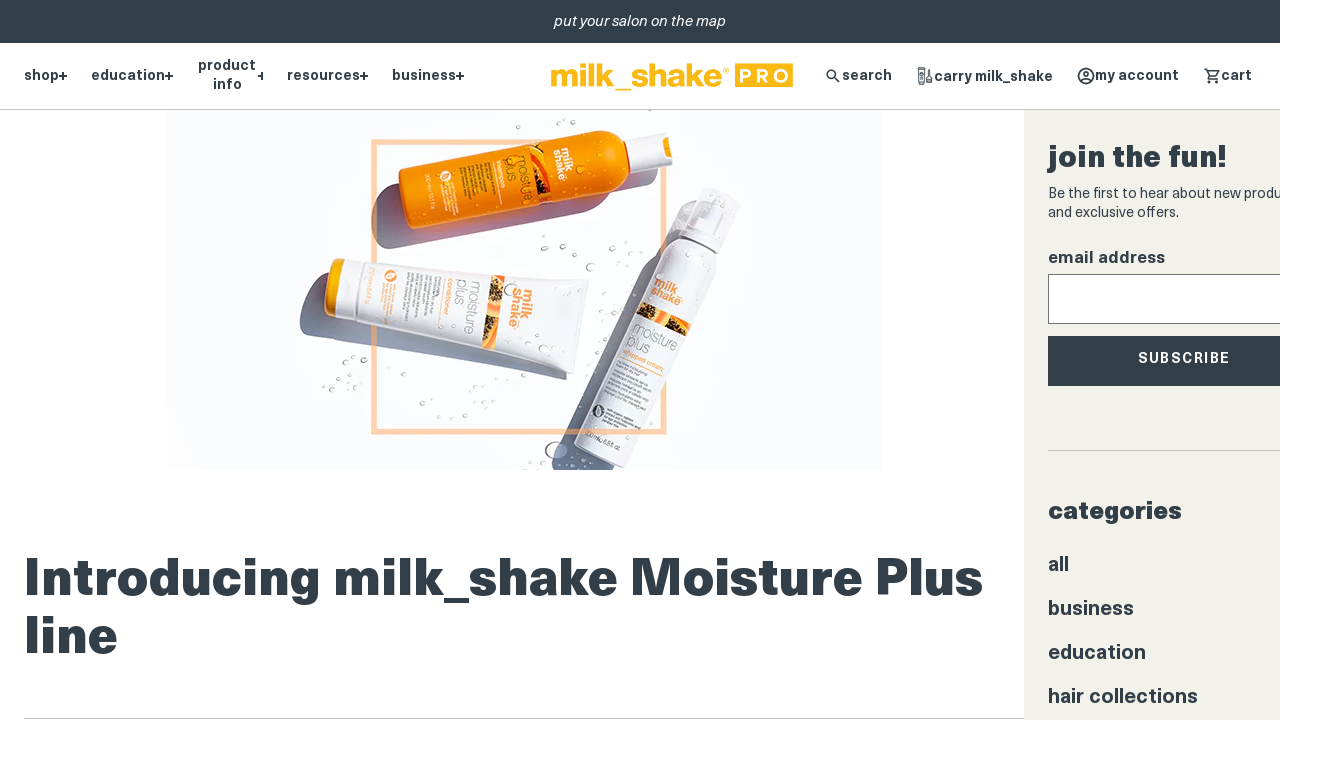

--- FILE ---
content_type: text/html; charset=utf-8
request_url: https://milkshakehairpro.com/blogs/news/introducing-milk_shake-moisture-plus-line
body_size: 39968
content:
<!doctype html>
<html class="no-js" lang="en">
  <head>
    <meta charset="utf-8">
    <meta http-equiv="X-UA-Compatible" content="IE=edge">
    <meta name="viewport" content="width=device-width,initial-scale=1">
    <meta name="facebook-domain-verification" content="k5wfu49rv7pbb6ums5udunyov54ym0">
    <link rel="canonical" href="https://milkshakehairpro.com/blogs/news/introducing-milk_shake-moisture-plus-line">
    <link rel="preconnect" href="https://cdn.shopify.com" crossorigin>
    <link rel="shortcut icon" href="//milkshakehairpro.com/cdn/shop/files/milk_shake_pro_favicon_32x32.png?v=1670824918" type="image/png"><link rel="preconnect" href="https://fonts.shopifycdn.com" crossorigin><title>
      Introducing milk_shake Moisture Plus line
 &ndash; Milkshake Pro</title><meta name="description" content="PRODUCTS MADE FOR YOUR HAPPINESS!   milk_shake® unveils the new moisture plus range with organic papaya extract and hyaluronic acid with a low molecular weight. A product line that gives the sensation of healthy hair with brand new formulas and a delicious tropical fragrance. Deeply hydrated, full of life,  more resist">
    

    

<meta property="og:site_name" content="Milkshake Pro">
<meta property="og:url" content="https://milkshakehairpro.com/blogs/news/introducing-milk_shake-moisture-plus-line">
<meta property="og:title" content="Introducing milk_shake Moisture Plus line">
<meta property="og:type" content="article">
<meta property="og:description" content="PRODUCTS MADE FOR YOUR HAPPINESS!   milk_shake® unveils the new moisture plus range with organic papaya extract and hyaluronic acid with a low molecular weight. A product line that gives the sensation of healthy hair with brand new formulas and a delicious tropical fragrance. Deeply hydrated, full of life,  more resist"><meta property="og:image" content="http://milkshakehairpro.com/cdn/shop/articles/milk_shake-Moisture-Plus_1a95f10e-1348-46af-b025-183ef10f4354.jpg?v=1668448780">
  <meta property="og:image:secure_url" content="https://milkshakehairpro.com/cdn/shop/articles/milk_shake-Moisture-Plus_1a95f10e-1348-46af-b025-183ef10f4354.jpg?v=1668448780">
  <meta property="og:image:width" content="715">
  <meta property="og:image:height" content="380"><meta name="twitter:card" content="summary_large_image">
<meta name="twitter:title" content="Introducing milk_shake Moisture Plus line">
<meta name="twitter:description" content="PRODUCTS MADE FOR YOUR HAPPINESS!   milk_shake® unveils the new moisture plus range with organic papaya extract and hyaluronic acid with a low molecular weight. A product line that gives the sensation of healthy hair with brand new formulas and a delicious tropical fragrance. Deeply hydrated, full of life,  more resist">

    <style>
  @font-face {
    font-family: 'Neue Haas Unica';
    src: url(//milkshakehairpro.com/cdn/shop/t/31/assets/NeueHaasUnica-ExtraBlack.eot?v=61367088367587229001749706629);
    src: local('Neue Haas Unica Extra Black'), local('NeueHaasUnica-ExtraBlack'),
      url(//milkshakehairpro.com/cdn/shop/t/31/assets/NeueHaasUnica-ExtraBlack.eot?%23iefix&v=61367088367587229001749706629) format('embedded-opentype'),
      url(//milkshakehairpro.com/cdn/shop/t/31/assets/NeueHaasUnica-ExtraBlack.woff2?v=47046678490661423391749706630) format('woff2'),
      url(//milkshakehairpro.com/cdn/shop/t/31/assets/NeueHaasUnica-ExtraBlack.woff?v=182584106176865924121749706630) format('woff'),
      url(//milkshakehairpro.com/cdn/shop/t/31/assets/NeueHaasUnica-ExtraBlack.ttf?v=179381251354833777671749706629) format('truetype');
    font-weight: 900;
    font-style: normal;
  }

  @font-face {
    font-family: 'Neue Haas Unica';
    src: url(//milkshakehairpro.com/cdn/shop/t/31/assets/NeueHaasUnica-Black.eot?v=74942101787885155381749706626);
    src: local('Neue Haas Unica Black'), local('NeueHaasUnica-Black'),
      url(//milkshakehairpro.com/cdn/shop/t/31/assets/NeueHaasUnica-Black.eot?%23iefix&v=74942101787885155381749706626) format('embedded-opentype'),
      url(//milkshakehairpro.com/cdn/shop/t/31/assets/NeueHaasUnica-Black.woff2?v=18935680090153567361749706628) format('woff2'),
      url(//milkshakehairpro.com/cdn/shop/t/31/assets/NeueHaasUnica-Black.woff?v=109331867813456972661749706627) format('woff'),
      url(//milkshakehairpro.com/cdn/shop/t/31/assets/NeueHaasUnica-Black.ttf?v=19658246769260060831749706627) format('truetype');
    font-weight: 800;
    font-style: normal;
  }

  @font-face {
    font-family: 'Neue Haas Unica';
    src: url(//milkshakehairpro.com/cdn/shop/t/31/assets/NeueHaasUnica-Bold.eot?v=76106855172850749341749706630);
    src: local('Neue Haas Unica Bold'), local('NeueHaasUnica-Bold'),
      url(//milkshakehairpro.com/cdn/shop/t/31/assets/NeueHaasUnica-Bold.eot?%23iefix&v=76106855172850749341749706630) format('embedded-opentype'),
      url(//milkshakehairpro.com/cdn/shop/t/31/assets/NeueHaasUnica-Bold.woff2?v=149055426578686824001749706627) format('woff2'),
      url(//milkshakehairpro.com/cdn/shop/t/31/assets/NeueHaasUnica-Bold.woff?v=17495084112922028351749706626) format('woff'),
      url(//milkshakehairpro.com/cdn/shop/t/31/assets/NeueHaasUnica-Bold.ttf?v=28125883313495282681749706630) format('truetype');
    font-weight: 700;
    font-style: normal;
  }

  @font-face {
    font-family: 'Neue Haas Unica';
    src: url(//milkshakehairpro.com/cdn/shop/t/31/assets/NeueHaasUnica-Medium.eot?v=42176457991857706751749706627);
    src: local('Neue Haas Unica Medium'), local('NeueHaasUnica-Medium'),
      url(//milkshakehairpro.com/cdn/shop/t/31/assets/NeueHaasUnica-Medium.eot?%23iefix&v=42176457991857706751749706627) format('embedded-opentype'),
      url(//milkshakehairpro.com/cdn/shop/t/31/assets/NeueHaasUnica-Medium.woff2?v=105829431313495192941749706629) format('woff2'),
      url(//milkshakehairpro.com/cdn/shop/t/31/assets/NeueHaasUnica-Medium.woff?v=69250820329110633461749706628) format('woff'),
      url(//milkshakehairpro.com/cdn/shop/t/31/assets/NeueHaasUnica-Medium.ttf?v=71245772118367538431749706628) format('truetype');
    font-weight: 500;
    font-style: normal;
  }

  @font-face {
    font-family: 'Neue Haas Unica';
    src: url(//milkshakehairpro.com/cdn/shop/t/31/assets/NeueHaasUnica-Regular.eot?v=132348033258216488681749706626);
    src: local('Neue Haas Unica Regular'), local('NeueHaasUnica-Regular'),
      url(//milkshakehairpro.com/cdn/shop/t/31/assets/NeueHaasUnica-Regular.eot?%23iefix&v=132348033258216488681749706626) format('embedded-opentype'),
      url(//milkshakehairpro.com/cdn/shop/t/31/assets/NeueHaasUnica-Regular.woff2?v=5342603489214333391749706628) format('woff2'),
      url(//milkshakehairpro.com/cdn/shop/t/31/assets/NeueHaasUnica-Regular.woff?v=105316976131806866031749706627) format('woff'),
      url(//milkshakehairpro.com/cdn/shop/t/31/assets/NeueHaasUnica-Regular.ttf?v=57162408941381659331749706627) format('truetype');
    font-weight: 400;
    font-style: normal;
  }

  @font-face {
    font-family: 'Neue Haas Unica';
    src: url(//milkshakehairpro.com/cdn/shop/t/31/assets/NeueHaasUnica-Light.eot?v=9055854428362799841749706628);
    src: local('Neue Haas Unica Light'), local('NeueHaasUnica-Light'),
      url(//milkshakehairpro.com/cdn/shop/t/31/assets/NeueHaasUnica-Light.eot?%23iefix&v=9055854428362799841749706628) format('embedded-opentype'),
      url(//milkshakehairpro.com/cdn/shop/t/31/assets/NeueHaasUnica-Light.woff2?v=20004283908239087431749706630) format('woff2'),
      url(//milkshakehairpro.com/cdn/shop/t/31/assets/NeueHaasUnica-Light.woff?v=128154706699395055581749706629) format('woff'),
      url(//milkshakehairpro.com/cdn/shop/t/31/assets/NeueHaasUnica-Light.ttf?v=127156469877350822901749706629) format('truetype');
    font-weight: 300;
    font-style: normal;
  }

  @font-face {
    font-family: 'Neue Haas Unica';
    src: url(//milkshakehairpro.com/cdn/shop/t/31/assets/NeueHaasUnica-Thin.eot?v=101273879207366765841749706628);
    src: local('Neue Haas Unica Thin'), local('NeueHaasUnica-Thin'),
      url(//milkshakehairpro.com/cdn/shop/t/31/assets/NeueHaasUnica-Thin.eot?%23iefix&v=101273879207366765841749706628) format('embedded-opentype'),
      url(//milkshakehairpro.com/cdn/shop/t/31/assets/NeueHaasUnica-Thin.woff2?v=926589588056823721749706629) format('woff2'),
      url(//milkshakehairpro.com/cdn/shop/t/31/assets/NeueHaasUnica-Thin.woff?v=54725858495732288331749706629) format('woff'),
      url(//milkshakehairpro.com/cdn/shop/t/31/assets/NeueHaasUnica-Thin.ttf?v=21765759630337757861749706629) format('truetype');
    font-weight: 200;
    font-style: normal;
  }

  @font-face {
    font-family: 'Neue Haas Unica';
    src: url(//milkshakehairpro.com/cdn/shop/t/31/assets/NeueHaasUnica-ExtraLight.eot?v=40765453292615927741749706627);
    src: local('Neue Haas Unica Extra Light'), local('NeueHaasUnica-ExtraLight'),
      url(//milkshakehairpro.com/cdn/shop/t/31/assets/NeueHaasUnica-ExtraLight.eot?%23iefix&v=40765453292615927741749706627) format('embedded-opentype'),
      url(//milkshakehairpro.com/cdn/shop/t/31/assets/NeueHaasUnica-ExtraLight.woff2?v=36070401420743630561749706629) format('woff2'),
      url(//milkshakehairpro.com/cdn/shop/t/31/assets/NeueHaasUnica-ExtraLight.woff?v=62225008068845808931749706628) format('woff'),
      url(//milkshakehairpro.com/cdn/shop/t/31/assets/NeueHaasUnica-ExtraLight.ttf?v=88895920007348356771749706628) format('truetype');
    font-weight: 100;
    font-style: normal;
  }

  @font-face {
    font-family: 'Neue Haas Unica';
    src: url(//milkshakehairpro.com/cdn/shop/t/31/assets/NeueHaasUnica-ExtraBlackItalic.eot?v=106590383123515261781749706626);
    src: local('Neue Haas Unica Extra Black Italic'), local('NeueHaasUnica-ExtraBlackItalic'),
      url(//milkshakehairpro.com/cdn/shop/t/31/assets/NeueHaasUnica-ExtraBlackItalic.eot?%23iefix&v=106590383123515261781749706626) format('embedded-opentype'),
      url(//milkshakehairpro.com/cdn/shop/t/31/assets/NeueHaasUnica-ExtraBlackItalic.woff2?v=91808138371209980271749706628) format('woff2'),
      url(//milkshakehairpro.com/cdn/shop/t/31/assets/NeueHaasUnica-ExtraBlackItalic.woff?v=184071537814884953031749706627) format('woff'),
      url(//milkshakehairpro.com/cdn/shop/t/31/assets/NeueHaasUnica-ExtraBlackItalic.ttf?v=83843248466434766351749706627) format('truetype');
    font-weight: 900;
    font-style: italic;
  }

  @font-face {
    font-family: 'Neue Haas Unica';
    src: url(//milkshakehairpro.com/cdn/shop/t/31/assets/NeueHaasUnica-BlackItalic.eot?v=83386374261366255581749706628);
    src: local('Neue Haas Unica Black Italic'), local('NeueHaasUnica-BlackItalic'),
      url(//milkshakehairpro.com/cdn/shop/t/31/assets/NeueHaasUnica-BlackItalic.eot?%23iefix&v=83386374261366255581749706628) format('embedded-opentype'),
      url(//milkshakehairpro.com/cdn/shop/t/31/assets/NeueHaasUnica-BlackItalic.woff2?v=102406801415708186821749706630) format('woff2'),
      url(//milkshakehairpro.com/cdn/shop/t/31/assets/NeueHaasUnica-BlackItalic.woff?v=51456742492440242391749706629) format('woff'),
      url(//milkshakehairpro.com/cdn/shop/t/31/assets/NeueHaasUnica-BlackItalic.ttf?v=73451934860226886991749706629) format('truetype');
    font-weight: 800;
    font-style: italic;
  }

  @font-face {
    font-family: 'Neue Haas Unica';
    src: url(//milkshakehairpro.com/cdn/shop/t/31/assets/NeueHaasUnica-BoldItalic.eot?v=112119756378229989661749706627);
    src: local('Neue Haas Unica Bold Italic'), local('NeueHaasUnica-BoldItalic'),
      url(//milkshakehairpro.com/cdn/shop/t/31/assets/NeueHaasUnica-BoldItalic.eot?%23iefix&v=112119756378229989661749706627) format('embedded-opentype'),
      url(//milkshakehairpro.com/cdn/shop/t/31/assets/NeueHaasUnica-BoldItalic.woff2?v=96899862566454993431749706628) format('woff2'),
      url(//milkshakehairpro.com/cdn/shop/t/31/assets/NeueHaasUnica-BoldItalic.woff?v=83089081453592460031749706628) format('woff'),
      url(//milkshakehairpro.com/cdn/shop/t/31/assets/NeueHaasUnica-BoldItalic.ttf?v=109531296579425997261749706628) format('truetype');
    font-weight: 700;
    font-style: italic;
  }

  @font-face {
    font-family: 'Neue Haas Unica';
    src: url(//milkshakehairpro.com/cdn/shop/t/31/assets/NeueHaasUnica-MediumItalic.eot?v=104280525470559550231749706629);
    src: local('Neue Haas Unica Medium Italic'), local('NeueHaasUnica-MediumItalic'),
      url(//milkshakehairpro.com/cdn/shop/t/31/assets/NeueHaasUnica-MediumItalic.eot?%23iefix&v=104280525470559550231749706629) format('embedded-opentype'),
      url(//milkshakehairpro.com/cdn/shop/t/31/assets/NeueHaasUnica-MediumItalic.woff2?v=157974253324004195081749706630) format('woff2'),
      url(//milkshakehairpro.com/cdn/shop/t/31/assets/NeueHaasUnica-MediumItalic.woff?v=183709422753013293121749706630) format('woff'),
      url(//milkshakehairpro.com/cdn/shop/t/31/assets/NeueHaasUnica-MediumItalic.ttf?v=82998735082803922151749706630) format('truetype');
    font-weight: 500;
    font-style: italic;
  }

  @font-face {
    font-family: 'Neue Haas Unica';
    src: url(//milkshakehairpro.com/cdn/shop/t/31/assets/NeueHaasUnica-Italic.eot?v=35153681345249071191749706627);
    src: local('Neue Haas Unica Italic'), local('NeueHaasUnica-Italic'),
      url(//milkshakehairpro.com/cdn/shop/t/31/assets/NeueHaasUnica-Italic.eot?%23iefix&v=35153681345249071191749706627) format('embedded-opentype'),
      url(//milkshakehairpro.com/cdn/shop/t/31/assets/NeueHaasUnica-Italic.woff2?v=20993476571545308061749706628) format('woff2'),
      url(//milkshakehairpro.com/cdn/shop/t/31/assets/NeueHaasUnica-Italic.woff?v=15071578191676201241749706627) format('woff'),
      url(//milkshakehairpro.com/cdn/shop/t/31/assets/NeueHaasUnica-Italic.ttf?v=102262864550950200791749706627) format('truetype');
    font-weight: 400;
    font-style: italic;
  }

  @font-face {
    font-family: 'Neue Haas Unica';
    src: url(//milkshakehairpro.com/cdn/shop/t/31/assets/NeueHaasUnica-LightItalic.eot?v=160704585439361987391749706630);
    src: local('Neue Haas Unica Light Italic'), local('NeueHaasUnica-LightItalic'),
      url(//milkshakehairpro.com/cdn/shop/t/31/assets/NeueHaasUnica-LightItalic.eot?%23iefix&v=160704585439361987391749706630) format('embedded-opentype'),
      url(//milkshakehairpro.com/cdn/shop/t/31/assets/NeueHaasUnica-LightItalic.woff2?v=48423780364361780041749706627) format('woff2'),
      url(//milkshakehairpro.com/cdn/shop/t/31/assets/NeueHaasUnica-LightItalic.woff?v=59014994435436657591749706626) format('woff'),
      url(//milkshakehairpro.com/cdn/shop/t/31/assets/NeueHaasUnica-LightItalic.ttf?v=106203919721150718181749706631) format('truetype');
    font-weight: 300;
    font-style: italic;
  }

  @font-face {
    font-family: 'Neue Haas Unica';
    src: url(//milkshakehairpro.com/cdn/shop/t/31/assets/NeueHaasUnica-ThinItalic.eot?v=99013649156416832331749706630);
    src: local('Neue Haas Unica Thin Italic'), local('NeueHaasUnica-ThinItalic'),
      url(//milkshakehairpro.com/cdn/shop/t/31/assets/NeueHaasUnica-ThinItalic.eot?%23iefix&v=99013649156416832331749706630) format('embedded-opentype'),
      url(//milkshakehairpro.com/cdn/shop/t/31/assets/NeueHaasUnica-ThinItalic.woff2?v=169447815989445563461749706627) format('woff2'),
      url(//milkshakehairpro.com/cdn/shop/t/31/assets/NeueHaasUnica-ThinItalic.woff?v=144630692205802521911749706626) format('woff'),
      url(//milkshakehairpro.com/cdn/shop/t/31/assets/NeueHaasUnica-ThinItalic.ttf?v=101659441484066089061749706630) format('truetype');
    font-weight: 200;
    font-style: italic;
  }

  @font-face {
    font-family: 'Neue Haas Unica';
    src: url(//milkshakehairpro.com/cdn/shop/t/31/assets/NeueHaasUnica-ExtraLightItalic.eot?v=184408732888895123811749706629);
    src: local('Neue Haas Unica Extra Light Italic'), local('NeueHaasUnica-ExtraLightItalic'),
      url(//milkshakehairpro.com/cdn/shop/t/31/assets/NeueHaasUnica-ExtraLightItalic.eot?%23iefix&v=184408732888895123811749706629) format('embedded-opentype'),
      url(//milkshakehairpro.com/cdn/shop/t/31/assets/NeueHaasUnica-ExtraLightItalic.woff2?v=183410108494515385291749706630) format('woff2'),
      url(//milkshakehairpro.com/cdn/shop/t/31/assets/NeueHaasUnica-ExtraLightItalic.woff?v=18446054269750979471749706630) format('woff'),
      url(//milkshakehairpro.com/cdn/shop/t/31/assets/NeueHaasUnica-ExtraLightItalic.ttf?v=109909882262417628951749706629) format('truetype');
    font-weight: 100;
    font-style: italic;
  }
</style>

    <!-- Facebook Pixel Code -->
<script>
!function(f,b,e,v,n,t,s)
{if(f.fbq)return;n=f.fbq=function(){n.callMethod?
n.callMethod.apply(n,arguments):n.queue.push(arguments)};
if(!f._fbq)f._fbq=n;n.push=n;n.loaded=!0;n.version='2.0';
n.queue=[];t=b.createElement(e);t.async=!0;
t.src=v;s=b.getElementsByTagName(e)[0];
s.parentNode.insertBefore(t,s)}(window, document,'script',
'https://connect.facebook.net/en_US/fbevents.js');
fbq('init', '833324217560501');
fbq('track', 'PageView');
</script>
<noscript><img height="1" width="1" style="display:none"
src="https://www.facebook.com/tr?id=833324217560501&ev=PageView&noscript=1"
/></noscript>
<!-- End Facebook Pixel Code -->


    <!-- begin content_for_header -->
    <script>window.performance && window.performance.mark && window.performance.mark('shopify.content_for_header.start');</script><meta id="shopify-digital-wallet" name="shopify-digital-wallet" content="/62797185269/digital_wallets/dialog">
<meta name="shopify-checkout-api-token" content="ff81a964fc3e27c48543376496b5743c">
<link rel="alternate" type="application/atom+xml" title="Feed" href="/blogs/news.atom" />
<script async="async" src="/checkouts/internal/preloads.js?locale=en-US"></script>
<script id="apple-pay-shop-capabilities" type="application/json">{"shopId":62797185269,"countryCode":"US","currencyCode":"USD","merchantCapabilities":["supports3DS"],"merchantId":"gid:\/\/shopify\/Shop\/62797185269","merchantName":"Milkshake Pro","requiredBillingContactFields":["postalAddress","email"],"requiredShippingContactFields":["postalAddress","email"],"shippingType":"shipping","supportedNetworks":["visa","masterCard","amex","discover","elo","jcb"],"total":{"type":"pending","label":"Milkshake Pro","amount":"1.00"},"shopifyPaymentsEnabled":true,"supportsSubscriptions":true}</script>
<script id="shopify-features" type="application/json">{"accessToken":"ff81a964fc3e27c48543376496b5743c","betas":["rich-media-storefront-analytics"],"domain":"milkshakehairpro.com","predictiveSearch":true,"shopId":62797185269,"locale":"en"}</script>
<script>var Shopify = Shopify || {};
Shopify.shop = "milkshakepro.myshopify.com";
Shopify.locale = "en";
Shopify.currency = {"active":"USD","rate":"1.0"};
Shopify.country = "US";
Shopify.theme = {"name":"milkshakepro\/main","id":150500507893,"schema_name":"2.0 Starter theme","schema_version":"1.0.0","theme_store_id":null,"role":"main"};
Shopify.theme.handle = "null";
Shopify.theme.style = {"id":null,"handle":null};
Shopify.cdnHost = "milkshakehairpro.com/cdn";
Shopify.routes = Shopify.routes || {};
Shopify.routes.root = "/";</script>
<script type="module">!function(o){(o.Shopify=o.Shopify||{}).modules=!0}(window);</script>
<script>!function(o){function n(){var o=[];function n(){o.push(Array.prototype.slice.apply(arguments))}return n.q=o,n}var t=o.Shopify=o.Shopify||{};t.loadFeatures=n(),t.autoloadFeatures=n()}(window);</script>
<script id="shop-js-analytics" type="application/json">{"pageType":"article"}</script>
<script defer="defer" async type="module" src="//milkshakehairpro.com/cdn/shopifycloud/shop-js/modules/v2/client.init-shop-cart-sync_C5BV16lS.en.esm.js"></script>
<script defer="defer" async type="module" src="//milkshakehairpro.com/cdn/shopifycloud/shop-js/modules/v2/chunk.common_CygWptCX.esm.js"></script>
<script type="module">
  await import("//milkshakehairpro.com/cdn/shopifycloud/shop-js/modules/v2/client.init-shop-cart-sync_C5BV16lS.en.esm.js");
await import("//milkshakehairpro.com/cdn/shopifycloud/shop-js/modules/v2/chunk.common_CygWptCX.esm.js");

  window.Shopify.SignInWithShop?.initShopCartSync?.({"fedCMEnabled":true,"windoidEnabled":true});

</script>
<script>(function() {
  var isLoaded = false;
  function asyncLoad() {
    if (isLoaded) return;
    isLoaded = true;
    var urls = ["https:\/\/scripttags.jst.ai\/shopify_justuno_62797185269_6920b880-79ce-11ee-8a39-fb82711b75e8.js?shop=milkshakepro.myshopify.com"];
    for (var i = 0; i < urls.length; i++) {
      var s = document.createElement('script');
      s.type = 'text/javascript';
      s.async = true;
      s.src = urls[i];
      var x = document.getElementsByTagName('script')[0];
      x.parentNode.insertBefore(s, x);
    }
  };
  if(window.attachEvent) {
    window.attachEvent('onload', asyncLoad);
  } else {
    window.addEventListener('load', asyncLoad, false);
  }
})();</script>
<script id="__st">var __st={"a":62797185269,"offset":-21600,"reqid":"c845795a-d806-425b-8bda-2ac6a1869511-1768751139","pageurl":"milkshakehairpro.com\/blogs\/news\/introducing-milk_shake-moisture-plus-line","s":"articles-587667734773","u":"d785567e339b","p":"article","rtyp":"article","rid":587667734773};</script>
<script>window.ShopifyPaypalV4VisibilityTracking = true;</script>
<script id="captcha-bootstrap">!function(){'use strict';const t='contact',e='account',n='new_comment',o=[[t,t],['blogs',n],['comments',n],[t,'customer']],c=[[e,'customer_login'],[e,'guest_login'],[e,'recover_customer_password'],[e,'create_customer']],r=t=>t.map((([t,e])=>`form[action*='/${t}']:not([data-nocaptcha='true']) input[name='form_type'][value='${e}']`)).join(','),a=t=>()=>t?[...document.querySelectorAll(t)].map((t=>t.form)):[];function s(){const t=[...o],e=r(t);return a(e)}const i='password',u='form_key',d=['recaptcha-v3-token','g-recaptcha-response','h-captcha-response',i],f=()=>{try{return window.sessionStorage}catch{return}},m='__shopify_v',_=t=>t.elements[u];function p(t,e,n=!1){try{const o=window.sessionStorage,c=JSON.parse(o.getItem(e)),{data:r}=function(t){const{data:e,action:n}=t;return t[m]||n?{data:e,action:n}:{data:t,action:n}}(c);for(const[e,n]of Object.entries(r))t.elements[e]&&(t.elements[e].value=n);n&&o.removeItem(e)}catch(o){console.error('form repopulation failed',{error:o})}}const l='form_type',E='cptcha';function T(t){t.dataset[E]=!0}const w=window,h=w.document,L='Shopify',v='ce_forms',y='captcha';let A=!1;((t,e)=>{const n=(g='f06e6c50-85a8-45c8-87d0-21a2b65856fe',I='https://cdn.shopify.com/shopifycloud/storefront-forms-hcaptcha/ce_storefront_forms_captcha_hcaptcha.v1.5.2.iife.js',D={infoText:'Protected by hCaptcha',privacyText:'Privacy',termsText:'Terms'},(t,e,n)=>{const o=w[L][v],c=o.bindForm;if(c)return c(t,g,e,D).then(n);var r;o.q.push([[t,g,e,D],n]),r=I,A||(h.body.append(Object.assign(h.createElement('script'),{id:'captcha-provider',async:!0,src:r})),A=!0)});var g,I,D;w[L]=w[L]||{},w[L][v]=w[L][v]||{},w[L][v].q=[],w[L][y]=w[L][y]||{},w[L][y].protect=function(t,e){n(t,void 0,e),T(t)},Object.freeze(w[L][y]),function(t,e,n,w,h,L){const[v,y,A,g]=function(t,e,n){const i=e?o:[],u=t?c:[],d=[...i,...u],f=r(d),m=r(i),_=r(d.filter((([t,e])=>n.includes(e))));return[a(f),a(m),a(_),s()]}(w,h,L),I=t=>{const e=t.target;return e instanceof HTMLFormElement?e:e&&e.form},D=t=>v().includes(t);t.addEventListener('submit',(t=>{const e=I(t);if(!e)return;const n=D(e)&&!e.dataset.hcaptchaBound&&!e.dataset.recaptchaBound,o=_(e),c=g().includes(e)&&(!o||!o.value);(n||c)&&t.preventDefault(),c&&!n&&(function(t){try{if(!f())return;!function(t){const e=f();if(!e)return;const n=_(t);if(!n)return;const o=n.value;o&&e.removeItem(o)}(t);const e=Array.from(Array(32),(()=>Math.random().toString(36)[2])).join('');!function(t,e){_(t)||t.append(Object.assign(document.createElement('input'),{type:'hidden',name:u})),t.elements[u].value=e}(t,e),function(t,e){const n=f();if(!n)return;const o=[...t.querySelectorAll(`input[type='${i}']`)].map((({name:t})=>t)),c=[...d,...o],r={};for(const[a,s]of new FormData(t).entries())c.includes(a)||(r[a]=s);n.setItem(e,JSON.stringify({[m]:1,action:t.action,data:r}))}(t,e)}catch(e){console.error('failed to persist form',e)}}(e),e.submit())}));const S=(t,e)=>{t&&!t.dataset[E]&&(n(t,e.some((e=>e===t))),T(t))};for(const o of['focusin','change'])t.addEventListener(o,(t=>{const e=I(t);D(e)&&S(e,y())}));const B=e.get('form_key'),M=e.get(l),P=B&&M;t.addEventListener('DOMContentLoaded',(()=>{const t=y();if(P)for(const e of t)e.elements[l].value===M&&p(e,B);[...new Set([...A(),...v().filter((t=>'true'===t.dataset.shopifyCaptcha))])].forEach((e=>S(e,t)))}))}(h,new URLSearchParams(w.location.search),n,t,e,['guest_login'])})(!0,!0)}();</script>
<script integrity="sha256-4kQ18oKyAcykRKYeNunJcIwy7WH5gtpwJnB7kiuLZ1E=" data-source-attribution="shopify.loadfeatures" defer="defer" src="//milkshakehairpro.com/cdn/shopifycloud/storefront/assets/storefront/load_feature-a0a9edcb.js" crossorigin="anonymous"></script>
<script data-source-attribution="shopify.dynamic_checkout.dynamic.init">var Shopify=Shopify||{};Shopify.PaymentButton=Shopify.PaymentButton||{isStorefrontPortableWallets:!0,init:function(){window.Shopify.PaymentButton.init=function(){};var t=document.createElement("script");t.src="https://milkshakehairpro.com/cdn/shopifycloud/portable-wallets/latest/portable-wallets.en.js",t.type="module",document.head.appendChild(t)}};
</script>
<script data-source-attribution="shopify.dynamic_checkout.buyer_consent">
  function portableWalletsHideBuyerConsent(e){var t=document.getElementById("shopify-buyer-consent"),n=document.getElementById("shopify-subscription-policy-button");t&&n&&(t.classList.add("hidden"),t.setAttribute("aria-hidden","true"),n.removeEventListener("click",e))}function portableWalletsShowBuyerConsent(e){var t=document.getElementById("shopify-buyer-consent"),n=document.getElementById("shopify-subscription-policy-button");t&&n&&(t.classList.remove("hidden"),t.removeAttribute("aria-hidden"),n.addEventListener("click",e))}window.Shopify?.PaymentButton&&(window.Shopify.PaymentButton.hideBuyerConsent=portableWalletsHideBuyerConsent,window.Shopify.PaymentButton.showBuyerConsent=portableWalletsShowBuyerConsent);
</script>
<script data-source-attribution="shopify.dynamic_checkout.cart.bootstrap">document.addEventListener("DOMContentLoaded",(function(){function t(){return document.querySelector("shopify-accelerated-checkout-cart, shopify-accelerated-checkout")}if(t())Shopify.PaymentButton.init();else{new MutationObserver((function(e,n){t()&&(Shopify.PaymentButton.init(),n.disconnect())})).observe(document.body,{childList:!0,subtree:!0})}}));
</script>
<link id="shopify-accelerated-checkout-styles" rel="stylesheet" media="screen" href="https://milkshakehairpro.com/cdn/shopifycloud/portable-wallets/latest/accelerated-checkout-backwards-compat.css" crossorigin="anonymous">
<style id="shopify-accelerated-checkout-cart">
        #shopify-buyer-consent {
  margin-top: 1em;
  display: inline-block;
  width: 100%;
}

#shopify-buyer-consent.hidden {
  display: none;
}

#shopify-subscription-policy-button {
  background: none;
  border: none;
  padding: 0;
  text-decoration: underline;
  font-size: inherit;
  cursor: pointer;
}

#shopify-subscription-policy-button::before {
  box-shadow: none;
}

      </style>

<script>window.performance && window.performance.mark && window.performance.mark('shopify.content_for_header.end');</script>
    <!-- end content_for_header -->

    <link rel="stylesheet" href="https://unpkg.com/flickity@2/dist/flickity.min.css">
    <script src="https://unpkg.com/flickity@2/dist/flickity.pkgd.min.js" defer></script>
    
    <style data-shopify>
      :root {
          --color-primary: #F7AE31;
          --color-primary-light: #FDE5BA;
          --color-primary-dark: #CC6914;
          --color-secondary: #F2F1EA;
          --color-accent: #FFFBD0;
          --color-neutral: #C6C5C6;
          --color-neutral-light: #E2E4E6;
          --color-white: #FFFFFF;
          --color-default: #333F48;
          --color-light-grey: #C6C5C6;
          --color-grey: #707476;
          --color-warning: #F68009;
          --color-error: #8C0E12;
          --color-success: #56BF79;
          --swatch-light-grey: #C4C4C4;
          --swatch-rose-brown: #E4C2BA;
          --swatch-light-blue: #A3D6E2;
          --swatch-light-pink: #F1E1E1;
          --swatch-intense-grey: #777777;
          --swatch-golden-blond: #F4ECDE;
          --swatch-beige-blond: #E0D6C5;
          --swatch-copper: #CD865F;
          --swatch-light-red: #CF817C;
          --swatch-violet: #A17CCF;
          --swatch-cold-brunette: #855E49;
          --swatch-warm-brunette: #8F4A23;
      }

      .no-js:not(html) {
          display: none !important;
      }

      html.no-js .no-js:not(html) {
          display: block !important;
      }

      .no-js-inline {
          display: none !important;
      }

      html.no-js .no-js-inline {
          display: inline-block !important;
      }

      html.no-js .no-js-hidden {
          display: none !important;
      }

      html {
          box-sizing: border-box;
          height: 100%;
          -webkit-font-smoothing: antialiased;
          -moz-osx-font-smoothing: grayscale;
      }

      body {
          min-height: 100%;
          margin: 0;
      }

      body.js-loading {
          opacity: 0;
      }

      *, *:before, *:after {
          box-sizing: inherit;
      }

      ul, ol {
          margin: 0;
          padding: 0;
      }

      ul li,
      ol li {
          list-style: none;
      }

      img {
          display: block;
          height: auto;
          max-width: 100%;
      }

      figure {
          margin:0;
          padding:0;
      }

      [data-behavior] {
          -webkit-tap-highlight-color: transparent;
      }

      .header__search--dropdown {
          visibility: hidden;
      }

        @import url('https://fonts.cdnfonts.com/css/helvetica-neue-lt-pro');
    </style>

    <link
      rel="preload"
      href="//milkshakehairpro.com/cdn/shop/t/31/assets/main.min.css?v=116300943707699209541749735891"
      as="style"
      onload="this.onload=null;this.rel='stylesheet';"
    >
    <noscript><link rel="stylesheet" href="//milkshakehairpro.com/cdn/shop/t/31/assets/main.min.css?v=116300943707699209541749735891"></noscript>

    <link href="//milkshakehairpro.com/cdn/shop/t/31/assets/custom.css?v=79413513897289675811749735890" rel="stylesheet" type="text/css" media="all" />
    
    
<script>
      window.onload = function() {
          document.body.classList.remove('js-loading');
          document.documentElement.className = document.documentElement.className.replace('no-js', 'js');
      }
    </script>

    <!-- snippets/header-schema.liquid -->


<script type="application/ld+json">
  {
    "@context": "http://schema.org",
    "@type": "Organization",
    "name": "Milkshake Pro",
    "logo": "https:https:\/\/cdn.shopify.com\/s\/files\/1\/0627\/9718\/5269\/files\/m_s_pro_header_logo_5eeb0049-d1b3-4602-bfde-1618d74736e9.png?v=1666104804",
    "sameAs": [
      
      "https:\/\/www.facebook.com\/milkshakehairPRO",
      "https:\/\/www.pinterest.com\/milkshakeusa\/",
      "https:\/\/www.instagram.com\/milkshakehairpro\/",
      "https:\/\/www.tiktok.com\/@milkshakeusa?lang=en"
    ],
    "url": "https:\/\/milkshakehairpro.com"
  }
</script>
  <script type="application/ld+json">
    {
      "@context": "http://schema.org",
      "@type": "BreadcrumbList",
      "itemListElement": [
        {
          "@type": "ListItem",
          "position": 1,
          "item": "https://milkshakehairpro.com",
          "name": "Milkshake Pro"
        },
        {
          "@type": "ListItem",
          "position": 2,
          "item": "https://milkshakehairpro.com",
          "name": "Introducing milk_shake Moisture Plus line"
        }
      ]
    }
  </script>

<script type="application/ld+json">
    {
      "@context": "http://schema.org",
      "@type": "Article",
      "articleBody": "PRODUCTS MADE FOR YOUR HAPPINESS!\n \n\nmilk_shake® unveils the new moisture plus range with organic papaya extract and hyaluronic acid with a low molecular weight. A product line that gives the sensation of healthy hair with brand new formulas and a delicious tropical fragrance.\n\n\n\nDeeply hydrated, full of life,  more resistant and lustrous. milk_shake moisture plus has two results on the hair:\n\n_MAXIMUM HYDRATION\n\n_VISIBLY YOUNGER HAIR\n\n \n3 BEAUTY ROUTINE PHASES TO\n.CLEANSE .HYDRATE .STRENGTHEN\n \n\n. CLEANSE\n\nmoisture plus shampoo\n\nA delicate shampoo that gives softness and manageability to dry hair, maintaining the hair’s optimal moisture balance. It contains organic papaya extract, Integrity 41® and hyaluronic acid with an anti-aging action, as well as protecting hair color.\n\nUse: distribute evenly over damp hair, lather, then rinse. Repeat if necessary. Proceed with milk_shake moisture plus conditioner.\n\n \n\n. HYDRATE\n\nmoisture plus conditioner\n\nMoisturizing conditioner for dry hair. Gives softness and manageability to dry hair, maintaining the hair’s optimal moisture balance. It contains organic papaya extract, Integrity 41 and hyaluronic acid with an anti-aging action as well as protecting hair color.\n\nUse: distribute evenly over clean, damp hair, leave in for a few minutes and rinse. Proceed milk_shake moisture plus whipped cream for more intense conditioning.\n\n \n\n. STRENGTHEN \n\nmoisture plus whipped cream\n\nNo rinse moisturizing foam for dry hair. Ideal to give softness and manageability to dry hair, maintaining the hair’s optimal moisture balance. Leaves hair soft, shiny and healthy. It contains organic papaya extract, Integrity 41 and hyaluronic acid with an anti-aging action as well as protecting hair color.\n\nUse: shake well, point downwards and dispense product. Apply to clean, damp hair, then proceed with styling.\n\n \n\n\n\n \nFORMULAS FILLED WITH NATURAL INGREDIENTS\n \n\n. ORGANIC PAPAYA EXTRACT \n\nPapaya is a fruit that is rich in precious nutrients and a great aid in treating the scalp and hair. It contains many vitamins as well as antioxidants, important elements that give the appearance of eternal youth to dry and weak hair. Organic papaya extract also contributes to keeping hair looking shinier and healthier.\n\n \n\n. HYALURONIC ACID \n\nA “super-hydrating” ingredient that balances the level of hydration in the hair.  The hyaluronic acid in milk_shake moisture plus is a mix of three molecular weights: -low -medium -high\n\n\nThis makes the hyaluronic acid penetrate into each layer of the hair fiber to give greater hydration and softness. Furthermore, this special mix contains a modified component of hyaluronic acid that has a film-forming action, prolonging the hydrating action over time.\n\n \n\n\n\n\n\n\n\n. INTEGRITY 41®\n\nColour gets noticed when the hair is healthy and shiny. That’s why milk_shake moisture plus takes care of hair with a registered active ingredient. Integrity41 protects hair color, preventing fading, and increases manageability and shine in the hair.\n\n \n\n. QUINOA PROTEINS\n\nShine comes first. Quinoa is a “super-food” that is also widely used in the cosmetic industry. It protects hair color and prevents color fading. As a result, hair is easier to manage, with unprecedented shine.\n\n \n\n. MILK PROTEINS\n\nMaximum nourishment with a supplementing action, protecting and conditioning the hair. Milk proteins give strength and resistance to the hair fiber.\n\n \n\n. UV FILTERS\n\nColour, shine, and silkiness make hair beautiful, therefore it is important to use products that contain UV filters to protect the hair from the aggressive action of the sun and other external aggressors that can cause color fading.\n\n \n\n. ORGANIC FRUIT EXTRACTS\n\nNature takes care of hair. Organic strawberry and goji extracts have a protective, toning, emollient and conditioning action.\n\n\n\n\n\n \nTHE BEAUTY OF TOMORROW\n\n\n \n\nOur company strategy is created with nature at the forefront, this is why we choose to use sustainable components for our packaging and printed materials.\n\n \n\nThe aluminum can of moisture plus whipped cream is a permanently available resource: it can be recycled easily and infinitely without losing its intrinsic qualities.\n\nAll the materials with plastic resins used in every sector take hundreds of thousands of years or more before they decompose in the environment. That's why we have chosen shampoo bottles for the moisture plus range that are made of 50% recycled plastic\n\nThe bottles and tube contain a special additive that accelerates the biodegrading process enormously so that these may become an organic component of the soil\n\nThe caps and nozzles in PP from the moisture plus range, if collected and recycled, can become new products, favoring the advancement of a dynamic and environmentally conscious society.\n\n \n\nz.one concept makes its contribution to respecting the environment. The electricity used by the company is from renewable resources that can be regenerated, and are therefore unlimited.\n\n",
      "mainEntityOfPage": {
        "@type": "WebPage",
        "@id": "https:\/\/milkshakehairpro.com"
      },
      "headline": "Introducing milk_shake Moisture Plus line",
      
      
        "image": [
          "https:\/\/milkshakehairpro.com\/cdn\/shop\/articles\/milk_shake-Moisture-Plus_1a95f10e-1348-46af-b025-183ef10f4354.jpg?v=1668448780\u0026width=715"
        ],
      
      "datePublished": "2022-03-26T12:28:10Z",
      "dateCreated": "2022-03-26T12:28:10Z",
      "author": {
        "@type": "Person",
        "name": "Kristine Monteverde"
      },
      "publisher": {
        "@type": "Organization",
        
          "logo": {
            "@type": "ImageObject",
            "height": 43,
            "url": Liquid error (snippets/header-schema line 197): invalid url input
            "width": 320
          },
        
        "name": "Milkshake Pro"
      }
    }
  </script>

    <!-- Google Tag Manager -->
    <script>
      (function(w,d,s,l,i){w[l]=w[l]||[];w[l].push({'gtm.start':
      new Date().getTime(),event:'gtm.js'});var f=d.getElementsByTagName(s)[0],
      j=d.createElement(s),dl=l!='dataLayer'?'&l='+l:'';j.async=true;j.src=
      'https://www.googletagmanager.com/gtm.js?id='+i+dl;f.parentNode.insertBefore(j,f);
      })(window,document,'script','dataLayer','GTM-TR6L7F5');
    </script>
    <!-- End Google Tag Manager -->

    <!-- Google tag (gtag.js) -->
    <script async src="https://www.googletagmanager.com/gtag/js?id=G-V9GQC6NK45"></script>
    <script>
      window.dataLayer = window.dataLayer || [];
      function gtag(){dataLayer.push(arguments);}
      gtag('js', new Date());

      gtag('config', 'G-V9GQC6NK45');
    </script>

    <!-- begin-boost-pfs-filter-css -->
    <link rel="preload stylesheet" href="//milkshakehairpro.com/cdn/shop/t/31/assets/boost-pfs-instant-search.css?v=53549606108068222001749706655" as="style"><link href="//milkshakehairpro.com/cdn/shop/t/31/assets/boost-pfs-custom.css?v=20991067577736994881749706655" rel="stylesheet" type="text/css" media="all" />
<style data-id="boost-pfs-style">
    .boost-pfs-filter-option-title-text {color: rgba(51,63,72,1);text-transform: lowercase;}

   .boost-pfs-filter-tree-v .boost-pfs-filter-option-title-text:before {border-top-color: rgba(51,63,72,1);}
    .boost-pfs-filter-tree-v .boost-pfs-filter-option.boost-pfs-filter-option-collapsed .boost-pfs-filter-option-title-text:before {border-bottom-color: rgba(51,63,72,1);}
    .boost-pfs-filter-tree-h .boost-pfs-filter-option-title-heading:before {border-right-color: rgba(51,63,72,1);
        border-bottom-color: rgba(51,63,72,1);}

    .boost-pfs-filter-refine-by .boost-pfs-filter-option-title h3 {color: rgba(51,63,72,1);}

    .boost-pfs-filter-option-content .boost-pfs-filter-option-item-list .boost-pfs-filter-option-item button,
    .boost-pfs-filter-option-content .boost-pfs-filter-option-item-list .boost-pfs-filter-option-item .boost-pfs-filter-button,
    .boost-pfs-filter-option-range-amount input,
    .boost-pfs-filter-tree-v .boost-pfs-filter-refine-by .boost-pfs-filter-refine-by-items .refine-by-item,
    .boost-pfs-filter-refine-by-wrapper-v .boost-pfs-filter-refine-by .boost-pfs-filter-refine-by-items .refine-by-item,
    .boost-pfs-filter-refine-by .boost-pfs-filter-option-title,
    .boost-pfs-filter-refine-by .boost-pfs-filter-refine-by-items .refine-by-item>a,
    .boost-pfs-filter-refine-by>span,
    .boost-pfs-filter-clear,
    .boost-pfs-filter-clear-all{color: rgba(51,63,72,1);}
    .boost-pfs-filter-tree-h .boost-pfs-filter-pc .boost-pfs-filter-refine-by-items .refine-by-item .boost-pfs-filter-clear .refine-by-type,
    .boost-pfs-filter-refine-by-wrapper-h .boost-pfs-filter-pc .boost-pfs-filter-refine-by-items .refine-by-item .boost-pfs-filter-clear .refine-by-type {color: rgba(51,63,72,1);}

    .boost-pfs-filter-option-multi-level-collections .boost-pfs-filter-option-multi-level-list .boost-pfs-filter-option-item .boost-pfs-filter-button-arrow .boost-pfs-arrow:before,
    .boost-pfs-filter-option-multi-level-tag .boost-pfs-filter-option-multi-level-list .boost-pfs-filter-option-item .boost-pfs-filter-button-arrow .boost-pfs-arrow:before {border-right: 1px solid rgba(51,63,72,1);
        border-bottom: 1px solid rgba(51,63,72,1);}

    .boost-pfs-filter-refine-by-wrapper-v .boost-pfs-filter-refine-by .boost-pfs-filter-refine-by-items .refine-by-item .boost-pfs-filter-clear:after,
    .boost-pfs-filter-refine-by-wrapper-v .boost-pfs-filter-refine-by .boost-pfs-filter-refine-by-items .refine-by-item .boost-pfs-filter-clear:before,
    .boost-pfs-filter-tree-v .boost-pfs-filter-refine-by .boost-pfs-filter-refine-by-items .refine-by-item .boost-pfs-filter-clear:after,
    .boost-pfs-filter-tree-v .boost-pfs-filter-refine-by .boost-pfs-filter-refine-by-items .refine-by-item .boost-pfs-filter-clear:before,
    .boost-pfs-filter-refine-by-wrapper-h .boost-pfs-filter-pc .boost-pfs-filter-refine-by-items .refine-by-item .boost-pfs-filter-clear:after,
    .boost-pfs-filter-refine-by-wrapper-h .boost-pfs-filter-pc .boost-pfs-filter-refine-by-items .refine-by-item .boost-pfs-filter-clear:before,
    .boost-pfs-filter-tree-h .boost-pfs-filter-pc .boost-pfs-filter-refine-by-items .refine-by-item .boost-pfs-filter-clear:after,
    .boost-pfs-filter-tree-h .boost-pfs-filter-pc .boost-pfs-filter-refine-by-items .refine-by-item .boost-pfs-filter-clear:before {border-top-color: rgba(51,63,72,1);}
    .boost-pfs-filter-option-range-slider .noUi-value-horizontal {color: rgba(51,63,72,1);}

    .boost-pfs-filter-tree-mobile-button button,
    .boost-pfs-filter-top-sorting-mobile button {color: rgba(51,63,72,1) !important;text-transform: lowercase !important;}
    .boost-pfs-filter-top-sorting-mobile button>span:after {color: rgba(51,63,72,1) !important;}
  </style>
    <!-- end-boost-pfs-filter-css -->

    







  <!-- BEGIN app block: shopify://apps/klaviyo-email-marketing-sms/blocks/klaviyo-onsite-embed/2632fe16-c075-4321-a88b-50b567f42507 -->












  <script async src="https://static.klaviyo.com/onsite/js/UyRQry/klaviyo.js?company_id=UyRQry"></script>
  <script>!function(){if(!window.klaviyo){window._klOnsite=window._klOnsite||[];try{window.klaviyo=new Proxy({},{get:function(n,i){return"push"===i?function(){var n;(n=window._klOnsite).push.apply(n,arguments)}:function(){for(var n=arguments.length,o=new Array(n),w=0;w<n;w++)o[w]=arguments[w];var t="function"==typeof o[o.length-1]?o.pop():void 0,e=new Promise((function(n){window._klOnsite.push([i].concat(o,[function(i){t&&t(i),n(i)}]))}));return e}}})}catch(n){window.klaviyo=window.klaviyo||[],window.klaviyo.push=function(){var n;(n=window._klOnsite).push.apply(n,arguments)}}}}();</script>

  




  <script>
    window.klaviyoReviewsProductDesignMode = false
  </script>







<!-- END app block --><link href="https://monorail-edge.shopifysvc.com" rel="dns-prefetch">
<script>(function(){if ("sendBeacon" in navigator && "performance" in window) {try {var session_token_from_headers = performance.getEntriesByType('navigation')[0].serverTiming.find(x => x.name == '_s').description;} catch {var session_token_from_headers = undefined;}var session_cookie_matches = document.cookie.match(/_shopify_s=([^;]*)/);var session_token_from_cookie = session_cookie_matches && session_cookie_matches.length === 2 ? session_cookie_matches[1] : "";var session_token = session_token_from_headers || session_token_from_cookie || "";function handle_abandonment_event(e) {var entries = performance.getEntries().filter(function(entry) {return /monorail-edge.shopifysvc.com/.test(entry.name);});if (!window.abandonment_tracked && entries.length === 0) {window.abandonment_tracked = true;var currentMs = Date.now();var navigation_start = performance.timing.navigationStart;var payload = {shop_id: 62797185269,url: window.location.href,navigation_start,duration: currentMs - navigation_start,session_token,page_type: "article"};window.navigator.sendBeacon("https://monorail-edge.shopifysvc.com/v1/produce", JSON.stringify({schema_id: "online_store_buyer_site_abandonment/1.1",payload: payload,metadata: {event_created_at_ms: currentMs,event_sent_at_ms: currentMs}}));}}window.addEventListener('pagehide', handle_abandonment_event);}}());</script>
<script id="web-pixels-manager-setup">(function e(e,d,r,n,o){if(void 0===o&&(o={}),!Boolean(null===(a=null===(i=window.Shopify)||void 0===i?void 0:i.analytics)||void 0===a?void 0:a.replayQueue)){var i,a;window.Shopify=window.Shopify||{};var t=window.Shopify;t.analytics=t.analytics||{};var s=t.analytics;s.replayQueue=[],s.publish=function(e,d,r){return s.replayQueue.push([e,d,r]),!0};try{self.performance.mark("wpm:start")}catch(e){}var l=function(){var e={modern:/Edge?\/(1{2}[4-9]|1[2-9]\d|[2-9]\d{2}|\d{4,})\.\d+(\.\d+|)|Firefox\/(1{2}[4-9]|1[2-9]\d|[2-9]\d{2}|\d{4,})\.\d+(\.\d+|)|Chrom(ium|e)\/(9{2}|\d{3,})\.\d+(\.\d+|)|(Maci|X1{2}).+ Version\/(15\.\d+|(1[6-9]|[2-9]\d|\d{3,})\.\d+)([,.]\d+|)( \(\w+\)|)( Mobile\/\w+|) Safari\/|Chrome.+OPR\/(9{2}|\d{3,})\.\d+\.\d+|(CPU[ +]OS|iPhone[ +]OS|CPU[ +]iPhone|CPU IPhone OS|CPU iPad OS)[ +]+(15[._]\d+|(1[6-9]|[2-9]\d|\d{3,})[._]\d+)([._]\d+|)|Android:?[ /-](13[3-9]|1[4-9]\d|[2-9]\d{2}|\d{4,})(\.\d+|)(\.\d+|)|Android.+Firefox\/(13[5-9]|1[4-9]\d|[2-9]\d{2}|\d{4,})\.\d+(\.\d+|)|Android.+Chrom(ium|e)\/(13[3-9]|1[4-9]\d|[2-9]\d{2}|\d{4,})\.\d+(\.\d+|)|SamsungBrowser\/([2-9]\d|\d{3,})\.\d+/,legacy:/Edge?\/(1[6-9]|[2-9]\d|\d{3,})\.\d+(\.\d+|)|Firefox\/(5[4-9]|[6-9]\d|\d{3,})\.\d+(\.\d+|)|Chrom(ium|e)\/(5[1-9]|[6-9]\d|\d{3,})\.\d+(\.\d+|)([\d.]+$|.*Safari\/(?![\d.]+ Edge\/[\d.]+$))|(Maci|X1{2}).+ Version\/(10\.\d+|(1[1-9]|[2-9]\d|\d{3,})\.\d+)([,.]\d+|)( \(\w+\)|)( Mobile\/\w+|) Safari\/|Chrome.+OPR\/(3[89]|[4-9]\d|\d{3,})\.\d+\.\d+|(CPU[ +]OS|iPhone[ +]OS|CPU[ +]iPhone|CPU IPhone OS|CPU iPad OS)[ +]+(10[._]\d+|(1[1-9]|[2-9]\d|\d{3,})[._]\d+)([._]\d+|)|Android:?[ /-](13[3-9]|1[4-9]\d|[2-9]\d{2}|\d{4,})(\.\d+|)(\.\d+|)|Mobile Safari.+OPR\/([89]\d|\d{3,})\.\d+\.\d+|Android.+Firefox\/(13[5-9]|1[4-9]\d|[2-9]\d{2}|\d{4,})\.\d+(\.\d+|)|Android.+Chrom(ium|e)\/(13[3-9]|1[4-9]\d|[2-9]\d{2}|\d{4,})\.\d+(\.\d+|)|Android.+(UC? ?Browser|UCWEB|U3)[ /]?(15\.([5-9]|\d{2,})|(1[6-9]|[2-9]\d|\d{3,})\.\d+)\.\d+|SamsungBrowser\/(5\.\d+|([6-9]|\d{2,})\.\d+)|Android.+MQ{2}Browser\/(14(\.(9|\d{2,})|)|(1[5-9]|[2-9]\d|\d{3,})(\.\d+|))(\.\d+|)|K[Aa][Ii]OS\/(3\.\d+|([4-9]|\d{2,})\.\d+)(\.\d+|)/},d=e.modern,r=e.legacy,n=navigator.userAgent;return n.match(d)?"modern":n.match(r)?"legacy":"unknown"}(),u="modern"===l?"modern":"legacy",c=(null!=n?n:{modern:"",legacy:""})[u],f=function(e){return[e.baseUrl,"/wpm","/b",e.hashVersion,"modern"===e.buildTarget?"m":"l",".js"].join("")}({baseUrl:d,hashVersion:r,buildTarget:u}),m=function(e){var d=e.version,r=e.bundleTarget,n=e.surface,o=e.pageUrl,i=e.monorailEndpoint;return{emit:function(e){var a=e.status,t=e.errorMsg,s=(new Date).getTime(),l=JSON.stringify({metadata:{event_sent_at_ms:s},events:[{schema_id:"web_pixels_manager_load/3.1",payload:{version:d,bundle_target:r,page_url:o,status:a,surface:n,error_msg:t},metadata:{event_created_at_ms:s}}]});if(!i)return console&&console.warn&&console.warn("[Web Pixels Manager] No Monorail endpoint provided, skipping logging."),!1;try{return self.navigator.sendBeacon.bind(self.navigator)(i,l)}catch(e){}var u=new XMLHttpRequest;try{return u.open("POST",i,!0),u.setRequestHeader("Content-Type","text/plain"),u.send(l),!0}catch(e){return console&&console.warn&&console.warn("[Web Pixels Manager] Got an unhandled error while logging to Monorail."),!1}}}}({version:r,bundleTarget:l,surface:e.surface,pageUrl:self.location.href,monorailEndpoint:e.monorailEndpoint});try{o.browserTarget=l,function(e){var d=e.src,r=e.async,n=void 0===r||r,o=e.onload,i=e.onerror,a=e.sri,t=e.scriptDataAttributes,s=void 0===t?{}:t,l=document.createElement("script"),u=document.querySelector("head"),c=document.querySelector("body");if(l.async=n,l.src=d,a&&(l.integrity=a,l.crossOrigin="anonymous"),s)for(var f in s)if(Object.prototype.hasOwnProperty.call(s,f))try{l.dataset[f]=s[f]}catch(e){}if(o&&l.addEventListener("load",o),i&&l.addEventListener("error",i),u)u.appendChild(l);else{if(!c)throw new Error("Did not find a head or body element to append the script");c.appendChild(l)}}({src:f,async:!0,onload:function(){if(!function(){var e,d;return Boolean(null===(d=null===(e=window.Shopify)||void 0===e?void 0:e.analytics)||void 0===d?void 0:d.initialized)}()){var d=window.webPixelsManager.init(e)||void 0;if(d){var r=window.Shopify.analytics;r.replayQueue.forEach((function(e){var r=e[0],n=e[1],o=e[2];d.publishCustomEvent(r,n,o)})),r.replayQueue=[],r.publish=d.publishCustomEvent,r.visitor=d.visitor,r.initialized=!0}}},onerror:function(){return m.emit({status:"failed",errorMsg:"".concat(f," has failed to load")})},sri:function(e){var d=/^sha384-[A-Za-z0-9+/=]+$/;return"string"==typeof e&&d.test(e)}(c)?c:"",scriptDataAttributes:o}),m.emit({status:"loading"})}catch(e){m.emit({status:"failed",errorMsg:(null==e?void 0:e.message)||"Unknown error"})}}})({shopId: 62797185269,storefrontBaseUrl: "https://milkshakehairpro.com",extensionsBaseUrl: "https://extensions.shopifycdn.com/cdn/shopifycloud/web-pixels-manager",monorailEndpoint: "https://monorail-edge.shopifysvc.com/unstable/produce_batch",surface: "storefront-renderer",enabledBetaFlags: ["2dca8a86"],webPixelsConfigList: [{"id":"shopify-app-pixel","configuration":"{}","eventPayloadVersion":"v1","runtimeContext":"STRICT","scriptVersion":"0450","apiClientId":"shopify-pixel","type":"APP","privacyPurposes":["ANALYTICS","MARKETING"]},{"id":"shopify-custom-pixel","eventPayloadVersion":"v1","runtimeContext":"LAX","scriptVersion":"0450","apiClientId":"shopify-pixel","type":"CUSTOM","privacyPurposes":["ANALYTICS","MARKETING"]}],isMerchantRequest: false,initData: {"shop":{"name":"Milkshake Pro","paymentSettings":{"currencyCode":"USD"},"myshopifyDomain":"milkshakepro.myshopify.com","countryCode":"US","storefrontUrl":"https:\/\/milkshakehairpro.com"},"customer":null,"cart":null,"checkout":null,"productVariants":[],"purchasingCompany":null},},"https://milkshakehairpro.com/cdn","fcfee988w5aeb613cpc8e4bc33m6693e112",{"modern":"","legacy":""},{"shopId":"62797185269","storefrontBaseUrl":"https:\/\/milkshakehairpro.com","extensionBaseUrl":"https:\/\/extensions.shopifycdn.com\/cdn\/shopifycloud\/web-pixels-manager","surface":"storefront-renderer","enabledBetaFlags":"[\"2dca8a86\"]","isMerchantRequest":"false","hashVersion":"fcfee988w5aeb613cpc8e4bc33m6693e112","publish":"custom","events":"[[\"page_viewed\",{}]]"});</script><script>
  window.ShopifyAnalytics = window.ShopifyAnalytics || {};
  window.ShopifyAnalytics.meta = window.ShopifyAnalytics.meta || {};
  window.ShopifyAnalytics.meta.currency = 'USD';
  var meta = {"page":{"pageType":"article","resourceType":"article","resourceId":587667734773,"requestId":"c845795a-d806-425b-8bda-2ac6a1869511-1768751139"}};
  for (var attr in meta) {
    window.ShopifyAnalytics.meta[attr] = meta[attr];
  }
</script>
<script class="analytics">
  (function () {
    var customDocumentWrite = function(content) {
      var jquery = null;

      if (window.jQuery) {
        jquery = window.jQuery;
      } else if (window.Checkout && window.Checkout.$) {
        jquery = window.Checkout.$;
      }

      if (jquery) {
        jquery('body').append(content);
      }
    };

    var hasLoggedConversion = function(token) {
      if (token) {
        return document.cookie.indexOf('loggedConversion=' + token) !== -1;
      }
      return false;
    }

    var setCookieIfConversion = function(token) {
      if (token) {
        var twoMonthsFromNow = new Date(Date.now());
        twoMonthsFromNow.setMonth(twoMonthsFromNow.getMonth() + 2);

        document.cookie = 'loggedConversion=' + token + '; expires=' + twoMonthsFromNow;
      }
    }

    var trekkie = window.ShopifyAnalytics.lib = window.trekkie = window.trekkie || [];
    if (trekkie.integrations) {
      return;
    }
    trekkie.methods = [
      'identify',
      'page',
      'ready',
      'track',
      'trackForm',
      'trackLink'
    ];
    trekkie.factory = function(method) {
      return function() {
        var args = Array.prototype.slice.call(arguments);
        args.unshift(method);
        trekkie.push(args);
        return trekkie;
      };
    };
    for (var i = 0; i < trekkie.methods.length; i++) {
      var key = trekkie.methods[i];
      trekkie[key] = trekkie.factory(key);
    }
    trekkie.load = function(config) {
      trekkie.config = config || {};
      trekkie.config.initialDocumentCookie = document.cookie;
      var first = document.getElementsByTagName('script')[0];
      var script = document.createElement('script');
      script.type = 'text/javascript';
      script.onerror = function(e) {
        var scriptFallback = document.createElement('script');
        scriptFallback.type = 'text/javascript';
        scriptFallback.onerror = function(error) {
                var Monorail = {
      produce: function produce(monorailDomain, schemaId, payload) {
        var currentMs = new Date().getTime();
        var event = {
          schema_id: schemaId,
          payload: payload,
          metadata: {
            event_created_at_ms: currentMs,
            event_sent_at_ms: currentMs
          }
        };
        return Monorail.sendRequest("https://" + monorailDomain + "/v1/produce", JSON.stringify(event));
      },
      sendRequest: function sendRequest(endpointUrl, payload) {
        // Try the sendBeacon API
        if (window && window.navigator && typeof window.navigator.sendBeacon === 'function' && typeof window.Blob === 'function' && !Monorail.isIos12()) {
          var blobData = new window.Blob([payload], {
            type: 'text/plain'
          });

          if (window.navigator.sendBeacon(endpointUrl, blobData)) {
            return true;
          } // sendBeacon was not successful

        } // XHR beacon

        var xhr = new XMLHttpRequest();

        try {
          xhr.open('POST', endpointUrl);
          xhr.setRequestHeader('Content-Type', 'text/plain');
          xhr.send(payload);
        } catch (e) {
          console.log(e);
        }

        return false;
      },
      isIos12: function isIos12() {
        return window.navigator.userAgent.lastIndexOf('iPhone; CPU iPhone OS 12_') !== -1 || window.navigator.userAgent.lastIndexOf('iPad; CPU OS 12_') !== -1;
      }
    };
    Monorail.produce('monorail-edge.shopifysvc.com',
      'trekkie_storefront_load_errors/1.1',
      {shop_id: 62797185269,
      theme_id: 150500507893,
      app_name: "storefront",
      context_url: window.location.href,
      source_url: "//milkshakehairpro.com/cdn/s/trekkie.storefront.cd680fe47e6c39ca5d5df5f0a32d569bc48c0f27.min.js"});

        };
        scriptFallback.async = true;
        scriptFallback.src = '//milkshakehairpro.com/cdn/s/trekkie.storefront.cd680fe47e6c39ca5d5df5f0a32d569bc48c0f27.min.js';
        first.parentNode.insertBefore(scriptFallback, first);
      };
      script.async = true;
      script.src = '//milkshakehairpro.com/cdn/s/trekkie.storefront.cd680fe47e6c39ca5d5df5f0a32d569bc48c0f27.min.js';
      first.parentNode.insertBefore(script, first);
    };
    trekkie.load(
      {"Trekkie":{"appName":"storefront","development":false,"defaultAttributes":{"shopId":62797185269,"isMerchantRequest":null,"themeId":150500507893,"themeCityHash":"17182713080186886385","contentLanguage":"en","currency":"USD"},"isServerSideCookieWritingEnabled":true,"monorailRegion":"shop_domain","enabledBetaFlags":["65f19447"]},"Session Attribution":{},"S2S":{"facebookCapiEnabled":false,"source":"trekkie-storefront-renderer","apiClientId":580111}}
    );

    var loaded = false;
    trekkie.ready(function() {
      if (loaded) return;
      loaded = true;

      window.ShopifyAnalytics.lib = window.trekkie;

      var originalDocumentWrite = document.write;
      document.write = customDocumentWrite;
      try { window.ShopifyAnalytics.merchantGoogleAnalytics.call(this); } catch(error) {};
      document.write = originalDocumentWrite;

      window.ShopifyAnalytics.lib.page(null,{"pageType":"article","resourceType":"article","resourceId":587667734773,"requestId":"c845795a-d806-425b-8bda-2ac6a1869511-1768751139","shopifyEmitted":true});

      var match = window.location.pathname.match(/checkouts\/(.+)\/(thank_you|post_purchase)/)
      var token = match? match[1]: undefined;
      if (!hasLoggedConversion(token)) {
        setCookieIfConversion(token);
        
      }
    });


        var eventsListenerScript = document.createElement('script');
        eventsListenerScript.async = true;
        eventsListenerScript.src = "//milkshakehairpro.com/cdn/shopifycloud/storefront/assets/shop_events_listener-3da45d37.js";
        document.getElementsByTagName('head')[0].appendChild(eventsListenerScript);

})();</script>
<script
  defer
  src="https://milkshakehairpro.com/cdn/shopifycloud/perf-kit/shopify-perf-kit-3.0.4.min.js"
  data-application="storefront-renderer"
  data-shop-id="62797185269"
  data-render-region="gcp-us-central1"
  data-page-type="article"
  data-theme-instance-id="150500507893"
  data-theme-name="2.0 Starter theme"
  data-theme-version="1.0.0"
  data-monorail-region="shop_domain"
  data-resource-timing-sampling-rate="10"
  data-shs="true"
  data-shs-beacon="true"
  data-shs-export-with-fetch="true"
  data-shs-logs-sample-rate="1"
  data-shs-beacon-endpoint="https://milkshakehairpro.com/api/collect"
></script>
</head>

  <body
    id="introducing-milk_shake-moisture-plus-line"
    class="js-loading customer-not-logged"
  >
    <script type="text/javascript">
      (function e(){var e=document.createElement("script");
      e.type="text/javascript",e.async=true,e.src="//staticw2.yotpo.com/A95HaG7TSXahQ1xQ58EtvBClb4JMwLy77u1iujWd/widget.js";
      var t=document.getElementsByTagName("script")[0];
      t.parentNode.insertBefore(e,t)})();
    </script>
    <a class="skip-to-content-link button-primary" href="#MainContent">Skip Navigation</a>

    <header role="banner" class="header">
      <div id="shopify-section-promo-bar" class="shopify-section section-promo-bar js-announcement-bar"><!-- sections/promo-bar.liquid -->
<link href="//milkshakehairpro.com/cdn/shop/t/31/assets/section-promo-bar.min.css?v=17591890043368219621749706627" rel="stylesheet" type="text/css" media="all" />


  <style data-shopify>
    #shopify-section-promo-bar .heading-font-text {
      font-size: 15px;
    }

    @media screen and (max-width: 768px) {
      #shopify-section-promo-bar .heading-font-text {
        font-size: 12px;
      }
    }
  </style>

<div class="promo-bar">
    

    <div class="promo-bar__content heading-font-text">
      <p><a href="https://milkshakehairpro.com/pages/salon-finder-application" title="https://milkshakehairpro.com/pages/salon-finder-application"><em>put your salon on the map</em></a></p>
    </div>
  </div>
</div>
      <div class="header__container js-header-height">

    <div class="header__menu">
        <button class="hamburger button-reset" type="button" data-behavior="toggle-menu" name="Show Menu" aria-expanded="false">
            <span class="hamburger__box">
                <span></span>
                <span></span>
                <span></span>
                <span></span>
            </span>
            <span class="hamburger__label">
                menu
            </span>
        </button>
        
        <div id="shopify-section-menu-desktop" class="shopify-section menu-desktop"><!-- sections/menu-desktop.liquid -->
<link href="//milkshakehairpro.com/cdn/shop/t/31/assets/section-menu-desktop.min.css?v=147445354233023644861749706630" rel="stylesheet" type="text/css" media="all" />

<nav class="navigation" role="navigation" aria-label="Main Menu">
  <ul class="menu-desktop__list">
    
<li class="menu-desktop__list-item"><button
            class="menu-desktop__list-link button-reset link-nav"
            type="button"
            aria-expanded="false"
            aria-controls="shop-dropdown"
            data-behavior="toggle-dropdown">
            shop
            <span class="toggle-icon"></span>
          </button><div id="shop-dropdown" class="menu-desktop__dropdown" js-mega-dropdown="container">
            <div class="dropdown__container">
              <ul class="dropdown__menu hide" js-mega-dropdown="menu"><li class="dropdown__menu-item" js-mega-dropdown="menuItem">
                      
                        <a class="dropdown__menu-link link-reset" href="/collections/all-products">
                          milk_shake
                        </a>
                      

                      <ul class="dropdown__submenu"><li class="dropdown__submenu-item">
                            <a class="dropdown__submenu-link link-reset link-nav" href="/collections/shampoo">
                              shampoo
                            </a>
                          </li><li class="dropdown__submenu-item">
                            <a class="dropdown__submenu-link link-reset link-nav" href="/collections/conditioner">
                              conditioner
                            </a>
                          </li><li class="dropdown__submenu-item">
                            <a class="dropdown__submenu-link link-reset link-nav" href="/collections/treatment">
                              treatment
                            </a>
                          </li><li class="dropdown__submenu-item">
                            <a class="dropdown__submenu-link link-reset link-nav" href="/collections/styling">
                              styling
                            </a>
                          </li><li class="dropdown__submenu-item">
                            <a class="dropdown__submenu-link link-reset link-nav" href="/collections/no-frizz">
                              no frizz
                            </a>
                          </li><li class="dropdown__submenu-item">
                            <a class="dropdown__submenu-link link-reset link-nav" href="/collections/color-refresh">
                              color refresh
                            </a>
                          </li><li class="dropdown__submenu-item">
                            <a class="dropdown__submenu-link link-reset link-nav" href="/collections/new-1">
                              new
                            </a>
                          </li><li class="dropdown__submenu-item">
                            <a class="dropdown__submenu-link link-reset link-nav" href="/collections/bestsellers-1">
                              bestsellers
                            </a>
                          </li><li class="dropdown__submenu-item">
                            <a class="dropdown__submenu-link link-reset link-nav" href="/collections/body-care">
                              body care
                            </a>
                          </li><li class="dropdown__submenu-item">
                            <a class="dropdown__submenu-link link-reset link-nav" href="/collections/accessories">
                              accessories
                            </a>
                          </li></ul>
                    </li><li class="dropdown__menu-item" js-mega-dropdown="menuItem">
                      
                        <a class="dropdown__menu-link link-reset" href="/collections/color">
                          hair color
                        </a>
                      

                      <ul class="dropdown__submenu"><li class="dropdown__submenu-item">
                            <a class="dropdown__submenu-link link-reset link-nav" href="/collections/creative-permanent">
                              creative permanent
                            </a>
                          </li><li class="dropdown__submenu-item">
                            <a class="dropdown__submenu-link link-reset link-nav" href="/collections/smoothies">
                              smoothies
                            </a>
                          </li><li class="dropdown__submenu-item">
                            <a class="dropdown__submenu-link link-reset link-nav" href="/collections/9-minutes">
                              9 minutes
                            </a>
                          </li><li class="dropdown__submenu-item">
                            <a class="dropdown__submenu-link link-reset link-nav" href="/collections/the-gloss">
                              the gloss
                            </a>
                          </li><li class="dropdown__submenu-item">
                            <a class="dropdown__submenu-link link-reset link-nav" href="/collections/no-inhibition-multicolor">
                              multicolor
                            </a>
                          </li></ul>
                    </li><li class="dropdown__menu-item" js-mega-dropdown="menuItem">
                      
                        <a class="dropdown__menu-link link-reset" href="/collections/in-salon-services">
                          in-salon services
                        </a>
                      

                      <ul class="dropdown__submenu"><li class="dropdown__submenu-item">
                            <a class="dropdown__submenu-link link-reset link-nav" href="/collections/color-care">
                              color care
                            </a>
                          </li><li class="dropdown__submenu-item">
                            <a class="dropdown__submenu-link link-reset link-nav" href="/collections/lightener">
                              lightener
                            </a>
                          </li><li class="dropdown__submenu-item">
                            <a class="dropdown__submenu-link link-reset link-nav" href="/collections/toners">
                              toner
                            </a>
                          </li><li class="dropdown__submenu-item">
                            <a class="dropdown__submenu-link link-reset link-nav" href="/collections/treatments">
                              treatments
                            </a>
                          </li></ul>
                    </li><li class="dropdown__menu-item" js-mega-dropdown="menuItem">
                      
                        <a class="dropdown__menu-link link-reset" href="/collections/promotions">
                          promotions
                        </a>
                      

                      <ul class="dropdown__submenu"><li class="dropdown__submenu-item">
                            <a class="dropdown__submenu-link link-reset link-nav" href="/collections/bi-monthly-promotions">
                              bi-monthly promotions
                            </a>
                          </li><li class="dropdown__submenu-item">
                            <a class="dropdown__submenu-link link-reset link-nav" href="/collections/intro-deals">
                              intro deals
                            </a>
                          </li><li class="dropdown__submenu-item">
                            <a class="dropdown__submenu-link link-reset link-nav" href="/collections/clearance">
                              clearance
                            </a>
                          </li></ul>
                    </li></ul>

              <div class="dropdown__featured hide" js-mega-dropdown="features">
                    <a class="dropdown__featured-link link-reset" href="/collections/icy-blond" js-mega-dropdown="featuredLink"><div class="dropdown__featured-image">
                        <!-- snippets/image-lazyload.liquid -->















<img width="1500" height="933"
    class="lazyload--image"
     alt=""
    
     
    loading="lazy"
    data-placeholder="//milkshakehairpro.com/cdn/shop/files/icy-blond-menu-image_small.jpg?v=1664541096"
    data-srcset="//milkshakehairpro.com/cdn/shop/files/icy-blond-menu-image_180x.jpg?v=1664541096 180w, //milkshakehairpro.com/cdn/shop/files/icy-blond-menu-image_360x.jpg?v=1664541096 360w, //milkshakehairpro.com/cdn/shop/files/icy-blond-menu-image_540x.jpg?v=1664541096 540w, //milkshakehairpro.com/cdn/shop/files/icy-blond-menu-image_720x.jpg?v=1664541096 720w, //milkshakehairpro.com/cdn/shop/files/icy-blond-menu-image_900x.jpg?v=1664541096 900w, //milkshakehairpro.com/cdn/shop/files/icy-blond-menu-image_1080x.jpg?v=1664541096 1080w, //milkshakehairpro.com/cdn/shop/files/icy-blond-menu-image_1296x.jpg?v=1664541096 1296w, //milkshakehairpro.com/cdn/shop/files/icy-blond-menu-image_1512x.jpg?v=1664541096 1512w, //milkshakehairpro.com/cdn/shop/files/icy-blond-menu-image_1728x.jpg?v=1664541096 1728w, //milkshakehairpro.com/cdn/shop/files/icy-blond-menu-image_1944x.jpg?v=1664541096 1944w, //milkshakehairpro.com/cdn/shop/files/icy-blond-menu-image_2160x.jpg?v=1664541096 2160w, //milkshakehairpro.com/cdn/shop/files/icy-blond-menu-image_2376x.jpg?v=1664541096 2376w, //milkshakehairpro.com/cdn/shop/files/icy-blond-menu-image_2592x.jpg?v=1664541096 2592w, //milkshakehairpro.com/cdn/shop/files/icy-blond-menu-image_2808x.jpg?v=1664541096 2808w, //milkshakehairpro.com/cdn/shop/files/icy-blond-menu-image_3024x.jpg?v=1664541096 3024w">

                      </div>

                      <div class="dropdown__featured-text-container"><span class="link-nav">icy blond collection</span></div>
                    </a>
                    <a class="dropdown__featured-link link-reset" href="/collections/silver-shine-collection" js-mega-dropdown="featuredLink"><div class="dropdown__featured-image">
                        <!-- snippets/image-lazyload.liquid -->















<img width="1500" height="933"
    class="lazyload--image"
     alt=""
    
     
    loading="lazy"
    data-placeholder="//milkshakehairpro.com/cdn/shop/files/silver-shine-navigation_small.jpg?v=1664541815"
    data-srcset="//milkshakehairpro.com/cdn/shop/files/silver-shine-navigation_180x.jpg?v=1664541815 180w, //milkshakehairpro.com/cdn/shop/files/silver-shine-navigation_360x.jpg?v=1664541815 360w, //milkshakehairpro.com/cdn/shop/files/silver-shine-navigation_540x.jpg?v=1664541815 540w, //milkshakehairpro.com/cdn/shop/files/silver-shine-navigation_720x.jpg?v=1664541815 720w, //milkshakehairpro.com/cdn/shop/files/silver-shine-navigation_900x.jpg?v=1664541815 900w, //milkshakehairpro.com/cdn/shop/files/silver-shine-navigation_1080x.jpg?v=1664541815 1080w, //milkshakehairpro.com/cdn/shop/files/silver-shine-navigation_1296x.jpg?v=1664541815 1296w, //milkshakehairpro.com/cdn/shop/files/silver-shine-navigation_1512x.jpg?v=1664541815 1512w, //milkshakehairpro.com/cdn/shop/files/silver-shine-navigation_1728x.jpg?v=1664541815 1728w, //milkshakehairpro.com/cdn/shop/files/silver-shine-navigation_1944x.jpg?v=1664541815 1944w, //milkshakehairpro.com/cdn/shop/files/silver-shine-navigation_2160x.jpg?v=1664541815 2160w, //milkshakehairpro.com/cdn/shop/files/silver-shine-navigation_2376x.jpg?v=1664541815 2376w, //milkshakehairpro.com/cdn/shop/files/silver-shine-navigation_2592x.jpg?v=1664541815 2592w, //milkshakehairpro.com/cdn/shop/files/silver-shine-navigation_2808x.jpg?v=1664541815 2808w, //milkshakehairpro.com/cdn/shop/files/silver-shine-navigation_3024x.jpg?v=1664541815 3024w">

                      </div>

                      <div class="dropdown__featured-text-container"><span class="link-nav">silver shine collection</span></div>
                    </a>
                    <a class="dropdown__featured-link link-reset" href="https://milkshakehairpro.com/collections/light-catcher" js-mega-dropdown="featuredLink"><div class="dropdown__featured-image">
                        <!-- snippets/image-lazyload.liquid -->















<img width="1500" height="933"
    class="lazyload--image"
     alt=""
    
     
    loading="lazy"
    data-placeholder="//milkshakehairpro.com/cdn/shop/files/light-catcher-navigation_small.jpg?v=1698417404"
    data-srcset="//milkshakehairpro.com/cdn/shop/files/light-catcher-navigation_180x.jpg?v=1698417404 180w, //milkshakehairpro.com/cdn/shop/files/light-catcher-navigation_360x.jpg?v=1698417404 360w, //milkshakehairpro.com/cdn/shop/files/light-catcher-navigation_540x.jpg?v=1698417404 540w, //milkshakehairpro.com/cdn/shop/files/light-catcher-navigation_720x.jpg?v=1698417404 720w, //milkshakehairpro.com/cdn/shop/files/light-catcher-navigation_900x.jpg?v=1698417404 900w, //milkshakehairpro.com/cdn/shop/files/light-catcher-navigation_1080x.jpg?v=1698417404 1080w, //milkshakehairpro.com/cdn/shop/files/light-catcher-navigation_1296x.jpg?v=1698417404 1296w, //milkshakehairpro.com/cdn/shop/files/light-catcher-navigation_1512x.jpg?v=1698417404 1512w, //milkshakehairpro.com/cdn/shop/files/light-catcher-navigation_1728x.jpg?v=1698417404 1728w, //milkshakehairpro.com/cdn/shop/files/light-catcher-navigation_1944x.jpg?v=1698417404 1944w, //milkshakehairpro.com/cdn/shop/files/light-catcher-navigation_2160x.jpg?v=1698417404 2160w, //milkshakehairpro.com/cdn/shop/files/light-catcher-navigation_2376x.jpg?v=1698417404 2376w, //milkshakehairpro.com/cdn/shop/files/light-catcher-navigation_2592x.jpg?v=1698417404 2592w, //milkshakehairpro.com/cdn/shop/files/light-catcher-navigation_2808x.jpg?v=1698417404 2808w, //milkshakehairpro.com/cdn/shop/files/light-catcher-navigation_3024x.jpg?v=1698417404 3024w">

                      </div>

                      <div class="dropdown__featured-text-container"><span class="link-nav">light catcher</span></div>
                    </a>
                    <a class="dropdown__featured-link link-reset" href="/collections/creative-permanent" js-mega-dropdown="featuredLink"><div class="dropdown__featured-image">
                        <!-- snippets/image-lazyload.liquid -->















<img width="1767" height="1100"
    class="lazyload--image"
     alt=""
    
     
    loading="lazy"
    data-placeholder="//milkshakehairpro.com/cdn/shop/files/THUMBNAIL_desktop_creative_small.jpg?v=1710870492"
    data-srcset="//milkshakehairpro.com/cdn/shop/files/THUMBNAIL_desktop_creative_180x.jpg?v=1710870492 180w, //milkshakehairpro.com/cdn/shop/files/THUMBNAIL_desktop_creative_360x.jpg?v=1710870492 360w, //milkshakehairpro.com/cdn/shop/files/THUMBNAIL_desktop_creative_540x.jpg?v=1710870492 540w, //milkshakehairpro.com/cdn/shop/files/THUMBNAIL_desktop_creative_720x.jpg?v=1710870492 720w, //milkshakehairpro.com/cdn/shop/files/THUMBNAIL_desktop_creative_900x.jpg?v=1710870492 900w, //milkshakehairpro.com/cdn/shop/files/THUMBNAIL_desktop_creative_1080x.jpg?v=1710870492 1080w, //milkshakehairpro.com/cdn/shop/files/THUMBNAIL_desktop_creative_1296x.jpg?v=1710870492 1296w, //milkshakehairpro.com/cdn/shop/files/THUMBNAIL_desktop_creative_1512x.jpg?v=1710870492 1512w, //milkshakehairpro.com/cdn/shop/files/THUMBNAIL_desktop_creative_1728x.jpg?v=1710870492 1728w, //milkshakehairpro.com/cdn/shop/files/THUMBNAIL_desktop_creative_1944x.jpg?v=1710870492 1944w, //milkshakehairpro.com/cdn/shop/files/THUMBNAIL_desktop_creative_2160x.jpg?v=1710870492 2160w, //milkshakehairpro.com/cdn/shop/files/THUMBNAIL_desktop_creative_2376x.jpg?v=1710870492 2376w, //milkshakehairpro.com/cdn/shop/files/THUMBNAIL_desktop_creative_2592x.jpg?v=1710870492 2592w, //milkshakehairpro.com/cdn/shop/files/THUMBNAIL_desktop_creative_2808x.jpg?v=1710870492 2808w, //milkshakehairpro.com/cdn/shop/files/THUMBNAIL_desktop_creative_3024x.jpg?v=1710870492 3024w">

                      </div>

                      <div class="dropdown__featured-text-container"><span class="link-nav">creative permanent color</span></div>
                    </a>
                    <a class="dropdown__featured-link link-reset" href="/collections/9-minutes" js-mega-dropdown="featuredLink"><div class="dropdown__featured-image">
                        <!-- snippets/image-lazyload.liquid -->















<img width="1767" height="1100"
    class="lazyload--image"
     alt=""
    
     
    loading="lazy"
    data-placeholder="//milkshakehairpro.com/cdn/shop/files/THUMBNAIL_desktop_9-minutes_small.jpg?v=1710870455"
    data-srcset="//milkshakehairpro.com/cdn/shop/files/THUMBNAIL_desktop_9-minutes_180x.jpg?v=1710870455 180w, //milkshakehairpro.com/cdn/shop/files/THUMBNAIL_desktop_9-minutes_360x.jpg?v=1710870455 360w, //milkshakehairpro.com/cdn/shop/files/THUMBNAIL_desktop_9-minutes_540x.jpg?v=1710870455 540w, //milkshakehairpro.com/cdn/shop/files/THUMBNAIL_desktop_9-minutes_720x.jpg?v=1710870455 720w, //milkshakehairpro.com/cdn/shop/files/THUMBNAIL_desktop_9-minutes_900x.jpg?v=1710870455 900w, //milkshakehairpro.com/cdn/shop/files/THUMBNAIL_desktop_9-minutes_1080x.jpg?v=1710870455 1080w, //milkshakehairpro.com/cdn/shop/files/THUMBNAIL_desktop_9-minutes_1296x.jpg?v=1710870455 1296w, //milkshakehairpro.com/cdn/shop/files/THUMBNAIL_desktop_9-minutes_1512x.jpg?v=1710870455 1512w, //milkshakehairpro.com/cdn/shop/files/THUMBNAIL_desktop_9-minutes_1728x.jpg?v=1710870455 1728w, //milkshakehairpro.com/cdn/shop/files/THUMBNAIL_desktop_9-minutes_1944x.jpg?v=1710870455 1944w, //milkshakehairpro.com/cdn/shop/files/THUMBNAIL_desktop_9-minutes_2160x.jpg?v=1710870455 2160w, //milkshakehairpro.com/cdn/shop/files/THUMBNAIL_desktop_9-minutes_2376x.jpg?v=1710870455 2376w, //milkshakehairpro.com/cdn/shop/files/THUMBNAIL_desktop_9-minutes_2592x.jpg?v=1710870455 2592w, //milkshakehairpro.com/cdn/shop/files/THUMBNAIL_desktop_9-minutes_2808x.jpg?v=1710870455 2808w, //milkshakehairpro.com/cdn/shop/files/THUMBNAIL_desktop_9-minutes_3024x.jpg?v=1710870455 3024w">

                      </div>

                      <div class="dropdown__featured-text-container"><span class="link-nav">9 minutes color</span></div>
                    </a>
                    <a class="dropdown__featured-link link-reset" href="/collections/the-gloss" js-mega-dropdown="featuredLink"><div class="dropdown__featured-image">
                        <!-- snippets/image-lazyload.liquid -->















<img width="1767" height="1100"
    class="lazyload--image"
     alt=""
    
     
    loading="lazy"
    data-placeholder="//milkshakehairpro.com/cdn/shop/files/THUMBNAIL_desktop_the-gloss_small.jpg?v=1710870472"
    data-srcset="//milkshakehairpro.com/cdn/shop/files/THUMBNAIL_desktop_the-gloss_180x.jpg?v=1710870472 180w, //milkshakehairpro.com/cdn/shop/files/THUMBNAIL_desktop_the-gloss_360x.jpg?v=1710870472 360w, //milkshakehairpro.com/cdn/shop/files/THUMBNAIL_desktop_the-gloss_540x.jpg?v=1710870472 540w, //milkshakehairpro.com/cdn/shop/files/THUMBNAIL_desktop_the-gloss_720x.jpg?v=1710870472 720w, //milkshakehairpro.com/cdn/shop/files/THUMBNAIL_desktop_the-gloss_900x.jpg?v=1710870472 900w, //milkshakehairpro.com/cdn/shop/files/THUMBNAIL_desktop_the-gloss_1080x.jpg?v=1710870472 1080w, //milkshakehairpro.com/cdn/shop/files/THUMBNAIL_desktop_the-gloss_1296x.jpg?v=1710870472 1296w, //milkshakehairpro.com/cdn/shop/files/THUMBNAIL_desktop_the-gloss_1512x.jpg?v=1710870472 1512w, //milkshakehairpro.com/cdn/shop/files/THUMBNAIL_desktop_the-gloss_1728x.jpg?v=1710870472 1728w, //milkshakehairpro.com/cdn/shop/files/THUMBNAIL_desktop_the-gloss_1944x.jpg?v=1710870472 1944w, //milkshakehairpro.com/cdn/shop/files/THUMBNAIL_desktop_the-gloss_2160x.jpg?v=1710870472 2160w, //milkshakehairpro.com/cdn/shop/files/THUMBNAIL_desktop_the-gloss_2376x.jpg?v=1710870472 2376w, //milkshakehairpro.com/cdn/shop/files/THUMBNAIL_desktop_the-gloss_2592x.jpg?v=1710870472 2592w, //milkshakehairpro.com/cdn/shop/files/THUMBNAIL_desktop_the-gloss_2808x.jpg?v=1710870472 2808w, //milkshakehairpro.com/cdn/shop/files/THUMBNAIL_desktop_the-gloss_3024x.jpg?v=1710870472 3024w">

                      </div>

                      <div class="dropdown__featured-text-container"><span class="link-nav">the gloss color</span></div>
                    </a></div>

              <div class="dropdown__images hide" js-mega-dropdown="images"></div>
            </div>
          </div></li>
    
<li class="menu-desktop__list-item"><button
            class="menu-desktop__list-link button-reset link-nav"
            type="button"
            aria-expanded="false"
            aria-controls="education-dropdown"
            data-behavior="toggle-dropdown">
            education
            <span class="toggle-icon"></span>
          </button><div id="education-dropdown" class="menu-desktop__dropdown" js-mega-dropdown="container">
            <div class="dropdown__container">
              <ul class="dropdown__menu hide" js-mega-dropdown="menu"><li class="dropdown__menu-item" js-mega-dropdown="menuItem">
                      
                        <a class="dropdown__menu-link link-reset" href="https://milkshakehairpro.com/pages/online-education">
                          online education
                        </a>
                      

                      <ul class="dropdown__submenu"><li class="dropdown__submenu-item">
                            <a class="dropdown__submenu-link link-reset link-nav" href="https://milkshakehairpro.com/blogs/step-by-step-hair-styling-techniques">
                              tutorials & techniques
                            </a>
                          </li></ul>
                    </li><li class="dropdown__menu-item" js-mega-dropdown="menuItem">
                      
                        <a class="dropdown__menu-link link-reset" href="https://milkshakehairpro.com/collections/courses">
                          in-person education
                        </a>
                      

                      <ul class="dropdown__submenu"><li class="dropdown__submenu-item">
                            <a class="dropdown__submenu-link link-reset link-nav" href="https://milkshakehairpro.com/pages/course-listings">
                              academy events 
                            </a>
                          </li><li class="dropdown__submenu-item">
                            <a class="dropdown__submenu-link link-reset link-nav" href="https://milkshakehairpro.com/pages/milk_shake-pro-academy-events">
                              course catalogue
                            </a>
                          </li></ul>
                    </li><li class="dropdown__menu-item" js-mega-dropdown="menuItem">
                      <a class="dropdown__menu-link" href="/blogs/product-catalogues">
                        product catalogues
                      </a>
                    </li></ul>

              <div class="dropdown__featured hide" js-mega-dropdown="features"></div>

              <div class="dropdown__images hide" js-mega-dropdown="images"></div>
            </div>
          </div></li>
    
<li class="menu-desktop__list-item"><button
            class="menu-desktop__list-link button-reset link-nav"
            type="button"
            aria-expanded="false"
            aria-controls="product-info-dropdown"
            data-behavior="toggle-dropdown">
            product info
            <span class="toggle-icon"></span>
          </button><div id="product-info-dropdown" class="menu-desktop__dropdown" js-mega-dropdown="container">
            <div class="dropdown__container">
              <ul class="dropdown__menu hide" js-mega-dropdown="menu"><li class="dropdown__menu-item" js-mega-dropdown="menuItem">
                      
                        <a class="dropdown__menu-link link-reset" href="https://milkshakehairpro.com/collections/product-knowledge">
                          hair color
                        </a>
                      

                      <ul class="dropdown__submenu"><li class="dropdown__submenu-item">
                            <a class="dropdown__submenu-link link-reset link-nav" href="/pages/knowledge-creative-permanent-color">
                              creative permanent
                            </a>
                          </li><li class="dropdown__submenu-item">
                            <a class="dropdown__submenu-link link-reset link-nav" href="https://milkshakehairpro.com/pages/milk_shake-9-minutes-permanent-color">
                              9 minutes
                            </a>
                          </li><li class="dropdown__submenu-item">
                            <a class="dropdown__submenu-link link-reset link-nav" href="/pages/milk_shake-smoothies">
                              smoothies
                            </a>
                          </li><li class="dropdown__submenu-item">
                            <a class="dropdown__submenu-link link-reset link-nav" href="/pages/knowledge-the-gloss-color">
                              the gloss
                            </a>
                          </li><li class="dropdown__submenu-item">
                            <a class="dropdown__submenu-link link-reset link-nav" href="/pages/knowledge-direct-color">
                              direct color
                            </a>
                          </li><li class="dropdown__submenu-item">
                            <a class="dropdown__submenu-link link-reset link-nav" href="https://milkshakehairpro.com/pages/no-inhibition-multicolor">
                              multicolor
                            </a>
                          </li><li class="dropdown__submenu-item">
                            <a class="dropdown__submenu-link link-reset link-nav" href="https://milkshakehairpro.com/pages/milk_shake-color-specifics">
                              color specifics
                            </a>
                          </li></ul>
                    </li><li class="dropdown__menu-item" js-mega-dropdown="menuItem">
                      
                        <a class="dropdown__menu-link link-reset" href="https://milkshakehairpro.com/collections/product-knowledge-hair-care">
                          hair care
                        </a>
                      

                      <ul class="dropdown__submenu"><li class="dropdown__submenu-item">
                            <a class="dropdown__submenu-link link-reset link-nav" href="https://milkshakehairpro.com/pages/milk_shake-incredible">
                              incredible
                            </a>
                          </li><li class="dropdown__submenu-item">
                            <a class="dropdown__submenu-link link-reset link-nav" href="https://milkshakehairpro.com/pages/milk_shake-make-my-day">
                              make my day
                            </a>
                          </li><li class="dropdown__submenu-item">
                            <a class="dropdown__submenu-link link-reset link-nav" href="https://milkshakehairpro.com/pages/milk_shake-flower-power">
                              flower vibes
                            </a>
                          </li><li class="dropdown__submenu-item">
                            <a class="dropdown__submenu-link link-reset link-nav" href="https://milkshakehairpro.com/pages/milk_shake-curl-passion">
                              curl passion
                            </a>
                          </li><li class="dropdown__submenu-item">
                            <a class="dropdown__submenu-link link-reset link-nav" href="https://milkshakehairpro.com/pages/milk_shake-deep-detox">
                              deep detox
                            </a>
                          </li><li class="dropdown__submenu-item">
                            <a class="dropdown__submenu-link link-reset link-nav" href="https://milkshakehairpro.com/pages/milk_shake-cold-brunette">
                              cold brunette
                            </a>
                          </li><li class="dropdown__submenu-item">
                            <a class="dropdown__submenu-link link-reset link-nav" href="https://milkshakehairpro.com/pages/milk_shake-toning-spray-1">
                              toning spray
                            </a>
                          </li><li class="dropdown__submenu-item">
                            <a class="dropdown__submenu-link link-reset link-nav" href="https://milkshakehairpro.com/pages/milk_shake-styling-essentials">
                              styling essentials
                            </a>
                          </li></ul>
                    </li><li class="dropdown__menu-item" js-mega-dropdown="menuItem">
                      
                        <a class="dropdown__menu-link link-reset" href="https://milkshakehairpro.com/collections/product-knowledge-treatments">
                          treatments
                        </a>
                      

                      <ul class="dropdown__submenu"><li class="dropdown__submenu-item">
                            <a class="dropdown__submenu-link link-reset link-nav" href="/pages/milk_shake-insta-light">
                              insta.light
                            </a>
                          </li><li class="dropdown__submenu-item">
                            <a class="dropdown__submenu-link link-reset link-nav" href="/pages/milk_shake-k-respect-keratin-system">
                              k-respect
                            </a>
                          </li></ul>
                    </li><li class="dropdown__menu-item" js-mega-dropdown="menuItem">
                      
                        <a class="dropdown__menu-link link-reset" href="https://milkshakehairpro.com/collections/product-knowledge-lighteners">
                          lighteners
                        </a>
                      

                      <ul class="dropdown__submenu"><li class="dropdown__submenu-item">
                            <a class="dropdown__submenu-link link-reset link-nav" href="https://milkshakehairpro.com/pages/milk_shake-light-catcher-1">
                              light catcher soft light
                            </a>
                          </li><li class="dropdown__submenu-item">
                            <a class="dropdown__submenu-link link-reset link-nav" href="https://milkshakehairpro.com/pages/milk_shake-light-catcher-lighteners">
                              light catcher spotlight
                            </a>
                          </li><li class="dropdown__submenu-item">
                            <a class="dropdown__submenu-link link-reset link-nav" href="/pages/knowledge-milk_shake-decologic">
                              decologic
                            </a>
                          </li></ul>
                    </li><li class="dropdown__menu-item" js-mega-dropdown="menuItem">
                      
                        <a class="dropdown__menu-link link-reset" href="https://milkshakehairpro.com/collections/product-knowledge-toners">
                          toners
                        </a>
                      

                      <ul class="dropdown__submenu"><li class="dropdown__submenu-item">
                            <a class="dropdown__submenu-link link-reset link-nav" href="https://milkshakehairpro.com/pages/milk_shake-light-catcher-fast-toning">
                              light catcher fast toning
                            </a>
                          </li></ul>
                    </li></ul>

              <div class="dropdown__featured hide" js-mega-dropdown="features"></div>

              <div class="dropdown__images hide" js-mega-dropdown="images"></div>
            </div>
          </div></li>
    
<li class="menu-desktop__list-item"><button
            class="menu-desktop__list-link button-reset link-nav"
            type="button"
            aria-expanded="false"
            aria-controls="resources-dropdown"
            data-behavior="toggle-dropdown">
            resources
            <span class="toggle-icon"></span>
          </button><div id="resources-dropdown" class="menu-desktop__dropdown" js-mega-dropdown="container">
            <div class="dropdown__container">
              <ul class="dropdown__menu hide" js-mega-dropdown="menu"><li class="dropdown__menu-item" js-mega-dropdown="menuItem">
                      <a class="dropdown__menu-link" href="https://milkshakehairpro.com/collections/product-images">
                        images & logos
                      </a>
                    </li><li class="dropdown__menu-item" js-mega-dropdown="menuItem">
                      <a class="dropdown__menu-link" href="https://milkshakehairpro.com/collections/social-media-assets">
                        social media kits
                      </a>
                    </li><li class="dropdown__menu-item" js-mega-dropdown="menuItem">
                      <a class="dropdown__menu-link" href="https://milkshakehairpro.com/collections/in-salon-assets">
                        in-salon assets
                      </a>
                    </li></ul>

              <div class="dropdown__featured hide" js-mega-dropdown="features"></div>

              <div class="dropdown__images hide" js-mega-dropdown="images"></div>
            </div>
          </div></li>
    
<li class="menu-desktop__list-item"><button
            class="menu-desktop__list-link button-reset link-nav"
            type="button"
            aria-expanded="false"
            aria-controls="business-dropdown"
            data-behavior="toggle-dropdown">
            business
            <span class="toggle-icon"></span>
          </button><div id="business-dropdown" class="menu-desktop__dropdown" js-mega-dropdown="container">
            <div class="dropdown__container">
              <ul class="dropdown__menu hide" js-mega-dropdown="menu"><li class="dropdown__menu-item" js-mega-dropdown="menuItem">
                      <a class="dropdown__menu-link" href="https://milkshakehairpro.com/collections/salon-rewards-program">
                        rewards program
                      </a>
                    </li><li class="dropdown__menu-item" js-mega-dropdown="menuItem">
                      <a class="dropdown__menu-link" href="https://milkshakehairpro.com/collections/promotional-magazines">
                        promotional magazines
                      </a>
                    </li><li class="dropdown__menu-item" js-mega-dropdown="menuItem">
                      <a class="dropdown__menu-link" href="https://milkshakehairpro.com/pages/salon-finder-application">
                        salon locator
                      </a>
                    </li><li class="dropdown__menu-item" js-mega-dropdown="menuItem">
                      <a class="dropdown__menu-link" href="https://milkshakehairpro.com/blogs/news">
                        blog
                      </a>
                    </li></ul>

              <div class="dropdown__featured hide" js-mega-dropdown="features"></div>

              <div class="dropdown__images hide" js-mega-dropdown="images"></div>
            </div>
          </div></li>
    
  </ul>
</nav>


</div>
    </div>

    <a class="header__logo" href="/">
        <img class="logo" src="https://cdn.shopify.com/s/files/1/0627/9718/5269/files/m_s_pro_header_logo_5eeb0049-d1b3-4602-bfde-1618d74736e9.png?v=1666104804" 
            role="img" 
            alt="Milkshake Pro" 
            width="320" 
            height="43" />
    </a>

    <div class="header__utilities">
        <button class="js-search-toggle header__search header__button" type="button" data-behavior="toggle-dropdown" aria-expanded="false" aria-label="Toggle Search">
            <svg aria-hidden="true" focusable="false" role="presentation" class="icon icon-search" width="24" height="24" viewBox="0 0 24 24" fill="none" xmlns="http://www.w3.org/2000/svg">
    <path fill-rule="evenodd" clip-rule="evenodd" d="M14.965 14.255H15.755L20.745 19.255L19.255 20.745L14.255 15.755V14.965L13.985 14.685C12.845 15.665 11.365 16.255 9.755 16.255C6.165 16.255 3.255 13.345 3.255 9.755C3.255 6.165 6.165 3.255 9.755 3.255C13.345 3.255 16.255 6.165 16.255 9.755C16.255 11.365 15.665 12.845 14.685 13.985L14.965 14.255ZM5.255 9.755C5.255 12.245 7.26501 14.255 9.755 14.255C12.245 14.255 14.255 12.245 14.255 9.755C14.255 7.26501 12.245 5.255 9.755 5.255C7.26501 5.255 5.255 7.26501 5.255 9.755Z" fill="currentColor"/>
</svg>
    
    

            <span class="header__button__label">search</span>
        </button>

        <div class="js-search-dropdown header__search--dropdown">
            <div class="container"><!-- search-bar --><form class="search-bar " method="get" action="/search">
  <input type="hidden" name="type" value="product" />
  <div class="input-group">
    <label for="search-input">search the site</label>
    <div class="search-bar--inner">
      <div class="search-bar--input-wrapper">
        <input type="search" id="search-input" name="q" />
        <button class="icon-button button-submit" type="submit">
          <span class="sr-only">Submit</span>
          <svg aria-hidden="true" focusable="false" role="presentation" class="icon icon-search" width="24" height="24" viewBox="0 0 24 24" fill="none" xmlns="http://www.w3.org/2000/svg">
    <path fill-rule="evenodd" clip-rule="evenodd" d="M14.965 14.255H15.755L20.745 19.255L19.255 20.745L14.255 15.755V14.965L13.985 14.685C12.845 15.665 11.365 16.255 9.755 16.255C6.165 16.255 3.255 13.345 3.255 9.755C3.255 6.165 6.165 3.255 9.755 3.255C13.345 3.255 16.255 6.165 16.255 9.755C16.255 11.365 15.665 12.845 14.685 13.985L14.965 14.255ZM5.255 9.755C5.255 12.245 7.26501 14.255 9.755 14.255C12.245 14.255 14.255 12.245 14.255 9.755C14.255 7.26501 12.245 5.255 9.755 5.255C7.26501 5.255 5.255 7.26501 5.255 9.755Z" fill="currentColor"/>
</svg>
    
    

        </button>
      </div>
      <button class="button-reset button-cancel" data-behavior="close-search-dropdown">
        close <svg aria-hidden="true" focusable="false" role="presentation" class="icon icon-close" width="24" height="24" viewBox="0 0 24 24" fill="currentColor" xmlns="http://www.w3.org/2000/svg">
  <path d="M19 6.41L17.59 5L12 10.59L6.41 5L5 6.41L10.59 12L5 17.59L6.41 19L12 13.41L17.59 19L19 17.59L13.41 12L19 6.41Z" />
</svg>
  

      </button>
    </div>
  </div>
</form>
</div>
        </div>

        <a class="header__salon header__button" href="/pages/register">
            <svg  class="icon icon-salon" width="18" height="18" viewBox="0 0 18 18" fill="none" xmlns="http://www.w3.org/2000/svg">
  <path d="M8.13615 0.590576H2.95368C2.62479 0.590576 2.31559 0.735508 2.10553 0.988281C1.89618 1.24 1.8104 1.56897 1.87016 1.89065C2.20731 3.70621 2.74494 7.79963 2.55685 14.8166C2.55378 14.9339 2.59904 15.0496 2.68095 15.1336C2.74181 15.1961 2.81791 15.2375 2.90086 15.2552V16.7796C2.90086 17.1269 3.18351 17.4096 3.53086 17.4096H7.55888C7.90623 17.4096 8.18888 17.1269 8.18888 16.7796V15.2553C8.27193 15.2375 8.34808 15.1961 8.40896 15.1336C8.49088 15.0494 8.53605 14.9337 8.53289 14.8165C8.34498 7.79919 8.88252 3.70604 9.21967 1.89065C9.27943 1.56897 9.19365 1.24 8.98429 0.988281C8.77424 0.735508 8.46504 0.590576 8.13615 0.590576ZM7.64888 16.7796C7.64888 16.8292 7.60854 16.8696 7.55888 16.8696H3.53086C3.4812 16.8696 3.44086 16.8292 3.44086 16.7796V15.2654H7.64888V16.7796ZM7.99034 14.7254H3.09949C3.2609 8.4834 2.84924 4.54594 2.5175 2.46985H8.57233C8.24063 4.54572 7.82894 8.48293 7.99034 14.7254ZM8.68881 1.79204C8.6806 1.83625 8.67217 1.88296 8.66374 1.92985H2.42609C2.41766 1.88296 2.40924 1.83625 2.40102 1.79204C2.3707 1.62865 2.41429 1.46148 2.52073 1.33352C2.62796 1.20449 2.78572 1.13058 2.95368 1.13058H8.13615C8.30411 1.13058 8.46187 1.20449 8.5691 1.33352C8.67553 1.46148 8.71913 1.62865 8.68881 1.79204ZM5.54487 9.2239C6.60536 9.2239 7.46818 8.30948 7.46818 7.18554C7.46818 6.06159 6.60536 5.14718 5.54487 5.14718C4.48438 5.14718 3.62165 6.06159 3.62165 7.18554C3.62165 8.30948 4.48438 9.2239 5.54487 9.2239ZM5.54487 5.68718C6.11007 5.68718 6.59645 6.05665 6.81087 6.58393H5.79852C5.59804 6.58393 5.41233 6.49234 5.32541 6.35066C5.28208 6.28 5.2086 6.23315 5.12625 6.22357C5.04337 6.21426 4.96172 6.24282 4.90344 6.3018L4.78242 6.42388C4.68328 6.52407 4.52806 6.58393 4.36722 6.58393H4.27896C4.49338 6.05665 4.97973 5.68718 5.54487 5.68718ZM4.16453 7.12393H4.36722C4.63362 7.12393 4.8885 7.03568 5.08283 6.87906C5.27531 7.03428 5.52923 7.12393 5.79852 7.12393H6.9253C6.92608 7.14451 6.92818 7.16474 6.92818 7.18554C6.92818 8.01171 6.30767 8.6839 5.54487 8.6839C4.78216 8.6839 4.16165 8.01171 4.16165 7.18554C4.16165 7.16474 4.16375 7.14451 4.16453 7.12393ZM7.02943 10.446C7.02943 10.5951 6.90858 10.716 6.75943 10.716H4.3304C4.18125 10.716 4.0604 10.5951 4.0604 10.446C4.0604 10.297 4.18125 10.176 4.3304 10.176H6.75943C6.90858 10.176 7.02943 10.297 7.02943 10.446ZM7.02943 12.066C7.02943 12.2151 6.90858 12.336 6.75943 12.336H4.3304C4.18125 12.336 4.0604 12.2151 4.0604 12.066C4.0604 11.917 4.18125 11.796 4.3304 11.796H6.75943C6.90858 11.796 7.02943 11.917 7.02943 12.066ZM15.8575 10.5965L14.192 9.53292C14.1672 9.5171 14.1517 9.48994 14.1505 9.46023L13.8995 3.05213C13.8861 2.7127 13.6096 2.44683 13.2698 2.44683H12.9063C12.5665 2.44683 12.29 2.7127 12.2767 3.05213L12.0257 9.46076C12.0246 9.49012 12.009 9.5171 11.9842 9.53292L10.3188 10.5965C10.1367 10.7129 10.0279 10.9113 10.0279 11.1275V11.8885C10.0279 12.0982 10.1319 12.283 10.29 12.3976V14.9233C10.29 15.2707 10.5727 15.5533 10.92 15.5533H15.2562C15.6035 15.5533 15.8862 15.2707 15.8862 14.9233V12.3977C16.0443 12.2831 16.1484 12.0982 16.1484 11.8885V11.1275C16.1484 10.9113 16.0396 10.7129 15.8575 10.5965ZM15.3462 14.9233C15.3462 14.9729 15.3057 15.0133 15.2562 15.0133H14.6221V13.5674C14.6221 13.4183 14.5012 13.2974 14.3521 13.2974C14.2031 13.2974 14.0821 13.4183 14.0821 13.5674V15.0133H13.3581V13.5674C13.3581 13.4183 13.2371 13.2974 13.0881 13.2974C12.939 13.2974 12.8181 13.4183 12.8181 13.5674V15.0133H12.094V13.5674C12.094 13.4183 11.9731 13.2974 11.824 13.2974C11.675 13.2974 11.554 13.4183 11.554 13.5674V15.0133H10.92C10.8704 15.0133 10.83 14.9729 10.83 14.9233V12.5185H15.3462V14.9233ZM15.6084 11.8885C15.6084 11.938 15.568 11.9785 15.5184 11.9785H10.6579C10.6083 11.9785 10.5679 11.938 10.5679 11.8885V11.1275C10.5679 11.0966 10.5834 11.0683 10.6094 11.0518L12.2749 9.98793C12.4488 9.87701 12.5572 9.68769 12.5653 9.48177L12.8163 3.07322C12.8183 3.02479 12.8578 2.98683 12.9063 2.98683H13.2698C13.3184 2.98683 13.3579 3.02479 13.3598 3.07322L13.6109 9.48168C13.6109 9.48177 13.6109 9.48186 13.6109 9.48203C13.6191 9.68796 13.7277 9.87719 13.9012 9.9881L15.5669 11.0518C15.593 11.0683 15.6084 11.0966 15.6084 11.1275V11.8885Z" fill="currentColor" stroke="currentColor" stroke-width="0.3"/>
</svg>

            <span class="header__button__label">carry milk_shake</span>
        </a><a class="header__account header__button" href="/account" aria-label="my account">
                <svg aria-hidden="true" focusable="false" role="presentation" width="22" height="22" class="icon icon-user" viewBox="0 0 22 22" fill="none" xmlns="http://www.w3.org/2000/svg">
    <path fill-rule="evenodd" clip-rule="evenodd" d="M11 1C5.48 1 1 5.48 1 11C1 16.52 5.48 21 11 21C16.52 21 21 16.52 21 11C21 5.48 16.52 1 11 1ZM6.07 17.28C6.5 16.38 9.12 15.5 11 15.5C12.88 15.5 15.51 16.38 15.93 17.28C14.57 18.36 12.86 19 11 19C9.14 19 7.43 18.36 6.07 17.28ZM11 13.5C12.46 13.5 15.93 14.09 17.36 15.83C18.38 14.49 19 12.82 19 11C19 6.59 15.41 3 11 3C6.59 3 3 6.59 3 11C3 12.82 3.62 14.49 4.64 15.83C6.07 14.09 9.54 13.5 11 13.5ZM11 5C9.06 5 7.5 6.56 7.5 8.5C7.5 10.44 9.06 12 11 12C12.94 12 14.5 10.44 14.5 8.5C14.5 6.56 12.94 5 11 5ZM9.5 8.5C9.5 9.33 10.17 10 11 10C11.83 10 12.5 9.33 12.5 8.5C12.5 7.67 11.83 7 11 7C10.17 7 9.5 7.67 9.5 8.5Z" fill="currentColor"/>
    <path d="M6.07 17.28L6.01361 17.2531L5.99214 17.298L6.03113 17.3289L6.07 17.28ZM15.93 17.28L15.9689 17.3289L16.0075 17.2983L15.9866 17.2536L15.93 17.28ZM17.36 15.83L17.3117 15.8697L17.3619 15.9307L17.4097 15.8679L17.36 15.83ZM4.64 15.83L4.59027 15.8679L4.63812 15.9307L4.68829 15.8697L4.64 15.83ZM1.0625 11C1.0625 5.51452 5.51452 1.0625 11 1.0625V0.9375C5.44548 0.9375 0.9375 5.44548 0.9375 11H1.0625ZM11 20.9375C5.51452 20.9375 1.0625 16.4855 1.0625 11H0.9375C0.9375 16.5545 5.44548 21.0625 11 21.0625V20.9375ZM20.9375 11C20.9375 16.4855 16.4855 20.9375 11 20.9375V21.0625C16.5545 21.0625 21.0625 16.5545 21.0625 11H20.9375ZM11 1.0625C16.4855 1.0625 20.9375 5.51452 20.9375 11H21.0625C21.0625 5.44548 16.5545 0.9375 11 0.9375V1.0625ZM11 15.4375C10.0517 15.4375 8.91962 15.6592 7.97048 15.9936C7.49573 16.1608 7.06473 16.357 6.72429 16.5691C6.38573 16.7801 6.12891 17.0117 6.01361 17.2531L6.12639 17.3069C6.22609 17.0983 6.45802 16.8824 6.7904 16.6752C7.1209 16.4693 7.54302 16.2767 8.01202 16.1114C8.95038 15.7808 10.0683 15.5625 11 15.5625V15.4375ZM15.9866 17.2536C15.8738 17.0119 15.618 16.7801 15.28 16.5692C14.94 16.357 14.5086 16.1608 14.0332 15.9935C13.0829 15.6591 11.9483 15.4375 11 15.4375V15.5625C11.9317 15.5625 13.0521 15.7809 13.9918 16.1115C14.4614 16.2767 14.8838 16.4693 15.2138 16.6752C15.5457 16.8824 15.7762 17.0981 15.8734 17.3064L15.9866 17.2536ZM11 19.0625C12.8746 19.0625 14.5982 18.4174 15.9689 17.3289L15.8911 17.2311C14.5418 18.3026 12.8454 18.9375 11 18.9375V19.0625ZM6.03113 17.3289C7.40177 18.4174 9.12537 19.0625 11 19.0625V18.9375C9.15463 18.9375 7.45823 18.3026 6.10887 17.2311L6.03113 17.3289ZM17.4083 15.7903C16.6813 14.9057 15.4416 14.3187 14.209 13.9526C12.9748 13.586 11.7363 13.4375 11 13.4375V13.5625C11.7237 13.5625 12.9502 13.709 14.1735 14.0724C15.3984 14.4363 16.6087 15.0143 17.3117 15.8697L17.4083 15.7903ZM18.9375 11C18.9375 12.8055 18.3225 14.4624 17.3103 15.7921L17.4097 15.8679C18.4375 14.5176 19.0625 12.8345 19.0625 11H18.9375ZM11 3.0625C15.3755 3.0625 18.9375 6.62452 18.9375 11H19.0625C19.0625 6.55548 15.4445 2.9375 11 2.9375V3.0625ZM3.0625 11C3.0625 6.62452 6.62452 3.0625 11 3.0625V2.9375C6.55548 2.9375 2.9375 6.55548 2.9375 11H3.0625ZM4.68973 15.7921C3.67751 14.4624 3.0625 12.8055 3.0625 11H2.9375C2.9375 12.8345 3.56249 14.5176 4.59027 15.8679L4.68973 15.7921ZM11 13.4375C10.2637 13.4375 9.02518 13.586 7.79095 13.9526C6.55842 14.3187 5.31871 14.9057 4.59171 15.7903L4.68829 15.8697C5.39129 15.0143 6.60158 14.4363 7.82655 14.0724C9.04982 13.709 10.2763 13.5625 11 13.5625V13.4375ZM7.5625 8.5C7.5625 6.59452 9.09452 5.0625 11 5.0625V4.9375C9.02548 4.9375 7.4375 6.52548 7.4375 8.5H7.5625ZM11 11.9375C9.09452 11.9375 7.5625 10.4055 7.5625 8.5H7.4375C7.4375 10.4745 9.02548 12.0625 11 12.0625V11.9375ZM14.4375 8.5C14.4375 10.4055 12.9055 11.9375 11 11.9375V12.0625C12.9745 12.0625 14.5625 10.4745 14.5625 8.5H14.4375ZM11 5.0625C12.9055 5.0625 14.4375 6.59452 14.4375 8.5H14.5625C14.5625 6.52548 12.9745 4.9375 11 4.9375V5.0625ZM11 9.9375C10.2045 9.9375 9.5625 9.29548 9.5625 8.5H9.4375C9.4375 9.36452 10.1355 10.0625 11 10.0625V9.9375ZM12.4375 8.5C12.4375 9.29548 11.7955 9.9375 11 9.9375V10.0625C11.8645 10.0625 12.5625 9.36452 12.5625 8.5H12.4375ZM11 7.0625C11.7955 7.0625 12.4375 7.70452 12.4375 8.5H12.5625C12.5625 7.63548 11.8645 6.9375 11 6.9375V7.0625ZM9.5625 8.5C9.5625 7.70452 10.2045 7.0625 11 7.0625V6.9375C10.1355 6.9375 9.4375 7.63548 9.4375 8.5H9.5625Z" fill="currentColor"/>
</svg>
    
                <span class="header__button__label">
                    
                        my account
                    
                </span>
            </a><button class="header__cart header__button"
                data-behavior="toggle-cart" 
                aria-expanded="false" 
                aria-label="Show Cart" 
                role="button">
                <span class="relative flex">
                    <svg class="icon icon-bag" aria-hidden="true" focusable="false" role="presentation" width="24" height="24" viewBox="0 0 24 24" fill="none" xmlns="http://www.w3.org/2000/svg">
  <path fill-rule="evenodd" clip-rule="evenodd" d="M18.2963 11.97C17.9563 12.59 17.2963 13 16.5463 13H9.09628L7.99628 15H19.9963V17H7.99628C6.47628 17 5.51628 15.37 6.24628 14.03L7.59628 11.59L3.99628 4H1.99628V2H5.26628L6.20628 4H21.0063C21.7663 4 22.2463 4.82 21.8763 5.48L18.2963 11.97ZM19.3063 6H7.15628L9.52628 11H16.5463L19.3063 6ZM7.99628 18C6.89628 18 6.00628 18.9 6.00628 20C6.00628 21.1 6.89628 22 7.99628 22C9.09628 22 9.99628 21.1 9.99628 20C9.99628 18.9 9.09628 18 7.99628 18ZM16.0063 20C16.0063 18.9 16.8963 18 17.9963 18C19.0963 18 19.9963 18.9 19.9963 20C19.9963 21.1 19.0963 22 17.9963 22C16.8963 22 16.0063 21.1 16.0063 20Z" fill="currentColor"/>
</svg>
                    <span class="js-header-ajax-cart-count header__cart__count hide"></span>
                </span>
                <span class="header__button__label">cart</span>
            </button></div>
</div>
    
<style>
    .logo {
        max-width: 180px;
        height: auto; 
    }

    @media only screen and (min-width: 60em) {
        .logo {
            max-width: 320px;
            height: auto; 
        }
    }
</style>
    </header>
    <div id="shopify-section-menu-mobile" class="shopify-section"><!-- sections/menu-mobile.liquid -->
<link href="//milkshakehairpro.com/cdn/shop/t/31/assets/section-menu-mobile.min.css?v=162393682898538399781749706631" rel="stylesheet" type="text/css" media="all" />


<div class="js-menu-mobile menu-mobile">
  <nav role="navigation" aria-label="Main Menu"><ul class="menu-mobile__menu"><li class="menu-mobile__menu-item"><a
                class="menu-mobile__menu-link link-reset"
                href="/pages/about-us"
                aria-label="about us">
                about us
              </a></li><li class="menu-mobile__menu-item"><button
                class="menu-mobile__menu-link menu-mobile__menu-button button-reset"
                type="button"
                aria-expanded="false"
                aria-controls="shop-dropdown-mobile"
                data-behavior="toggle-mobile-dropdown"
              >
                shop
                <span class="toggle-icon"></span>
              </button><ul
                id="shop-dropdown-mobile"
                class="menu-mobile__dropdown"
              ><li class="menu-mobile__dropdown-item menu-mobile__dropdown-item--dropdown">
                      <button
                        class="menu-mobile__menu-link menu-mobile__menu-button button-reset"
                        type="button"
                        aria-expanded="false"
                        aria-controls="milk_shake-dropdown-mobile"
                        data-behavior="toggle-mobile-dropdown"
                      >
                        milk_shake
                        <span class="toggle-icon"></span>
                      </button>

                      <ul
                        id="milk_shake-dropdown-mobile"
                        class="menu-mobile__dropdown"
                      ><li class="menu-mobile__dropdown-item">
                            <a
                              class="menu-mobile__dropdown-link link-reset"
                              href="/collections/shampoo"
                              aria-label="shampoo"
                            >
                              shampoo
                            </a>
                          </li><li class="menu-mobile__dropdown-item">
                            <a
                              class="menu-mobile__dropdown-link link-reset"
                              href="/collections/conditioner"
                              aria-label="conditioner"
                            >
                              conditioner
                            </a>
                          </li><li class="menu-mobile__dropdown-item">
                            <a
                              class="menu-mobile__dropdown-link link-reset"
                              href="/collections/treatment"
                              aria-label="treatment"
                            >
                              treatment
                            </a>
                          </li><li class="menu-mobile__dropdown-item">
                            <a
                              class="menu-mobile__dropdown-link link-reset"
                              href="/collections/styling"
                              aria-label="styling"
                            >
                              styling
                            </a>
                          </li><li class="menu-mobile__dropdown-item">
                            <a
                              class="menu-mobile__dropdown-link link-reset"
                              href="/collections/no-frizz"
                              aria-label="no frizz"
                            >
                              no frizz
                            </a>
                          </li><li class="menu-mobile__dropdown-item">
                            <a
                              class="menu-mobile__dropdown-link link-reset"
                              href="/collections/color-refresh"
                              aria-label="color refresh"
                            >
                              color refresh
                            </a>
                          </li><li class="menu-mobile__dropdown-item">
                            <a
                              class="menu-mobile__dropdown-link link-reset"
                              href="/collections/new-1"
                              aria-label="new"
                            >
                              new
                            </a>
                          </li><li class="menu-mobile__dropdown-item">
                            <a
                              class="menu-mobile__dropdown-link link-reset"
                              href="/collections/bestsellers-1"
                              aria-label="bestsellers"
                            >
                              bestsellers
                            </a>
                          </li><li class="menu-mobile__dropdown-item">
                            <a
                              class="menu-mobile__dropdown-link link-reset"
                              href="/collections/body-care"
                              aria-label="body care"
                            >
                              body care
                            </a>
                          </li><li class="menu-mobile__dropdown-item">
                            <a
                              class="menu-mobile__dropdown-link link-reset"
                              href="/collections/accessories"
                              aria-label="accessories"
                            >
                              accessories
                            </a>
                          </li></ul>
                    </li><li class="menu-mobile__dropdown-item menu-mobile__dropdown-item--dropdown">
                      <button
                        class="menu-mobile__menu-link menu-mobile__menu-button button-reset"
                        type="button"
                        aria-expanded="false"
                        aria-controls="hair-color-dropdown-mobile"
                        data-behavior="toggle-mobile-dropdown"
                      >
                        hair color
                        <span class="toggle-icon"></span>
                      </button>

                      <ul
                        id="hair-color-dropdown-mobile"
                        class="menu-mobile__dropdown"
                      ><li class="menu-mobile__dropdown-item">
                            <a
                              class="menu-mobile__dropdown-link link-reset"
                              href="/collections/creative-permanent"
                              aria-label="creative permanent"
                            >
                              creative permanent
                            </a>
                          </li><li class="menu-mobile__dropdown-item">
                            <a
                              class="menu-mobile__dropdown-link link-reset"
                              href="/collections/smoothies"
                              aria-label="smoothies"
                            >
                              smoothies
                            </a>
                          </li><li class="menu-mobile__dropdown-item">
                            <a
                              class="menu-mobile__dropdown-link link-reset"
                              href="/collections/9-minutes"
                              aria-label="9 minutes"
                            >
                              9 minutes
                            </a>
                          </li><li class="menu-mobile__dropdown-item">
                            <a
                              class="menu-mobile__dropdown-link link-reset"
                              href="/collections/the-gloss"
                              aria-label="the gloss"
                            >
                              the gloss
                            </a>
                          </li><li class="menu-mobile__dropdown-item">
                            <a
                              class="menu-mobile__dropdown-link link-reset"
                              href="/collections/no-inhibition-multicolor"
                              aria-label="no inhibition multicolor"
                            >
                              no inhibition multicolor
                            </a>
                          </li></ul>
                    </li><li class="menu-mobile__dropdown-item menu-mobile__dropdown-item--dropdown">
                      <button
                        class="menu-mobile__menu-link menu-mobile__menu-button button-reset"
                        type="button"
                        aria-expanded="false"
                        aria-controls="in-salon-services-dropdown-mobile"
                        data-behavior="toggle-mobile-dropdown"
                      >
                        in-salon services
                        <span class="toggle-icon"></span>
                      </button>

                      <ul
                        id="in-salon-services-dropdown-mobile"
                        class="menu-mobile__dropdown"
                      ><li class="menu-mobile__dropdown-item">
                            <a
                              class="menu-mobile__dropdown-link link-reset"
                              href="/collections/color-care"
                              aria-label="color care"
                            >
                              color care
                            </a>
                          </li><li class="menu-mobile__dropdown-item">
                            <a
                              class="menu-mobile__dropdown-link link-reset"
                              href="/collections/lightener"
                              aria-label="lighteners"
                            >
                              lighteners
                            </a>
                          </li><li class="menu-mobile__dropdown-item">
                            <a
                              class="menu-mobile__dropdown-link link-reset"
                              href="/collections/toners"
                              aria-label="toners"
                            >
                              toners
                            </a>
                          </li><li class="menu-mobile__dropdown-item">
                            <a
                              class="menu-mobile__dropdown-link link-reset"
                              href="/collections/treatments"
                              aria-label="treatments"
                            >
                              treatments
                            </a>
                          </li></ul>
                    </li><li class="menu-mobile__dropdown-item menu-mobile__dropdown-item--dropdown">
                      <button
                        class="menu-mobile__menu-link menu-mobile__menu-button button-reset"
                        type="button"
                        aria-expanded="false"
                        aria-controls="promotions-dropdown-mobile"
                        data-behavior="toggle-mobile-dropdown"
                      >
                        promotions
                        <span class="toggle-icon"></span>
                      </button>

                      <ul
                        id="promotions-dropdown-mobile"
                        class="menu-mobile__dropdown"
                      ><li class="menu-mobile__dropdown-item">
                            <a
                              class="menu-mobile__dropdown-link link-reset"
                              href="/collections/bi-monthly-promotions"
                              aria-label="bi-monthly"
                            >
                              bi-monthly
                            </a>
                          </li><li class="menu-mobile__dropdown-item">
                            <a
                              class="menu-mobile__dropdown-link link-reset"
                              href="/collections/intro-deals"
                              aria-label="intro deals"
                            >
                              intro deals
                            </a>
                          </li><li class="menu-mobile__dropdown-item">
                            <a
                              class="menu-mobile__dropdown-link link-reset"
                              href="/collections/clearance"
                              aria-label="clearance"
                            >
                              clearance
                            </a>
                          </li></ul>
                    </li></ul></li><li class="menu-mobile__menu-item"><button
                class="menu-mobile__menu-link menu-mobile__menu-button button-reset"
                type="button"
                aria-expanded="false"
                aria-controls="education-dropdown-mobile"
                data-behavior="toggle-mobile-dropdown"
              >
                education
                <span class="toggle-icon"></span>
              </button><ul
                id="education-dropdown-mobile"
                class="menu-mobile__dropdown"
              ><li class="menu-mobile__dropdown-item menu-mobile__dropdown-item--dropdown">
                      <button
                        class="menu-mobile__menu-link menu-mobile__menu-button button-reset"
                        type="button"
                        aria-expanded="false"
                        aria-controls="online-education-dropdown-mobile"
                        data-behavior="toggle-mobile-dropdown"
                      >
                        online education
                        <span class="toggle-icon"></span>
                      </button>

                      <ul
                        id="online-education-dropdown-mobile"
                        class="menu-mobile__dropdown"
                      ><li class="menu-mobile__dropdown-item">
                            <a
                              class="menu-mobile__dropdown-link link-reset"
                              href="https://milkshakehairpro.com/blogs/step-by-step-hair-styling-techniques"
                              aria-label="tutorials & techniques"
                            >
                              tutorials & techniques
                            </a>
                          </li></ul>
                    </li><li class="menu-mobile__dropdown-item menu-mobile__dropdown-item--dropdown">
                      <button
                        class="menu-mobile__menu-link menu-mobile__menu-button button-reset"
                        type="button"
                        aria-expanded="false"
                        aria-controls="in-person-education-dropdown-mobile"
                        data-behavior="toggle-mobile-dropdown"
                      >
                        in-person education
                        <span class="toggle-icon"></span>
                      </button>

                      <ul
                        id="in-person-education-dropdown-mobile"
                        class="menu-mobile__dropdown"
                      ><li class="menu-mobile__dropdown-item">
                            <a
                              class="menu-mobile__dropdown-link link-reset"
                              href="https://milkshakehairpro.com/pages/course-listings"
                              aria-label="academy events"
                            >
                              academy events
                            </a>
                          </li><li class="menu-mobile__dropdown-item">
                            <a
                              class="menu-mobile__dropdown-link link-reset"
                              href="https://milkshakehairpro.com/pages/milk_shake-pro-academy-events"
                              aria-label="course catalogue"
                            >
                              course catalogue
                            </a>
                          </li></ul>
                    </li><li class="menu-mobile__dropdown-item">
                      <a
                        class="menu-mobile__dropdown-link link-reset"
                        href="https://milkshakehairpro.com/blogs/product-catalogues"
                        aria-label="product catalogues"
                      >
                        product catalogues
                      </a>
                    </li></ul></li><li class="menu-mobile__menu-item"><button
                class="menu-mobile__menu-link menu-mobile__menu-button button-reset"
                type="button"
                aria-expanded="false"
                aria-controls="product-info-dropdown-mobile"
                data-behavior="toggle-mobile-dropdown"
              >
                product info
                <span class="toggle-icon"></span>
              </button><ul
                id="product-info-dropdown-mobile"
                class="menu-mobile__dropdown"
              ><li class="menu-mobile__dropdown-item menu-mobile__dropdown-item--dropdown">
                      <button
                        class="menu-mobile__menu-link menu-mobile__menu-button button-reset"
                        type="button"
                        aria-expanded="false"
                        aria-controls="hair-color-dropdown-mobile"
                        data-behavior="toggle-mobile-dropdown"
                      >
                        hair color
                        <span class="toggle-icon"></span>
                      </button>

                      <ul
                        id="hair-color-dropdown-mobile"
                        class="menu-mobile__dropdown"
                      ><li class="menu-mobile__dropdown-item">
                            <a
                              class="menu-mobile__dropdown-link link-reset"
                              href="/pages/knowledge-creative-permanent-color"
                              aria-label="creative permanent color"
                            >
                              creative permanent color
                            </a>
                          </li><li class="menu-mobile__dropdown-item">
                            <a
                              class="menu-mobile__dropdown-link link-reset"
                              href="https://milkshakehairpro.com/pages/milk_shake-9-minutes-permanent-color"
                              aria-label="9 minutes"
                            >
                              9 minutes
                            </a>
                          </li><li class="menu-mobile__dropdown-item">
                            <a
                              class="menu-mobile__dropdown-link link-reset"
                              href="/pages/milk_shake-smoothies"
                              aria-label="smoothies"
                            >
                              smoothies
                            </a>
                          </li><li class="menu-mobile__dropdown-item">
                            <a
                              class="menu-mobile__dropdown-link link-reset"
                              href="/pages/knowledge-the-gloss-color"
                              aria-label="the gloss"
                            >
                              the gloss
                            </a>
                          </li><li class="menu-mobile__dropdown-item">
                            <a
                              class="menu-mobile__dropdown-link link-reset"
                              href="/pages/knowledge-direct-color"
                              aria-label="direct color"
                            >
                              direct color
                            </a>
                          </li><li class="menu-mobile__dropdown-item">
                            <a
                              class="menu-mobile__dropdown-link link-reset"
                              href="https://milkshakehairpro.com/pages/no-inhibition-multicolor"
                              aria-label="multicolor"
                            >
                              multicolor
                            </a>
                          </li><li class="menu-mobile__dropdown-item">
                            <a
                              class="menu-mobile__dropdown-link link-reset"
                              href="https://milkshakehairpro.com/pages/milk_shake-color-specifics"
                              aria-label="color specifics"
                            >
                              color specifics
                            </a>
                          </li></ul>
                    </li><li class="menu-mobile__dropdown-item menu-mobile__dropdown-item--dropdown">
                      <button
                        class="menu-mobile__menu-link menu-mobile__menu-button button-reset"
                        type="button"
                        aria-expanded="false"
                        aria-controls="hair-care-dropdown-mobile"
                        data-behavior="toggle-mobile-dropdown"
                      >
                        hair care
                        <span class="toggle-icon"></span>
                      </button>

                      <ul
                        id="hair-care-dropdown-mobile"
                        class="menu-mobile__dropdown"
                      ><li class="menu-mobile__dropdown-item">
                            <a
                              class="menu-mobile__dropdown-link link-reset"
                              href="https://milkshakehairpro.com/pages/milk_shake-incredible"
                              aria-label="incredible"
                            >
                              incredible
                            </a>
                          </li><li class="menu-mobile__dropdown-item">
                            <a
                              class="menu-mobile__dropdown-link link-reset"
                              href="https://milkshakehairpro.com/pages/milk_shake-make-my-day"
                              aria-label="make my day"
                            >
                              make my day
                            </a>
                          </li><li class="menu-mobile__dropdown-item">
                            <a
                              class="menu-mobile__dropdown-link link-reset"
                              href="https://milkshakehairpro.com/pages/milk_shake-flower-power"
                              aria-label="flower vibes"
                            >
                              flower vibes
                            </a>
                          </li><li class="menu-mobile__dropdown-item">
                            <a
                              class="menu-mobile__dropdown-link link-reset"
                              href="https://milkshakehairpro.com/pages/milk_shake-curl-passion"
                              aria-label="curl passion"
                            >
                              curl passion
                            </a>
                          </li><li class="menu-mobile__dropdown-item">
                            <a
                              class="menu-mobile__dropdown-link link-reset"
                              href="https://milkshakehairpro.com/pages/milk_shake-deep-detox"
                              aria-label="deep detox"
                            >
                              deep detox
                            </a>
                          </li><li class="menu-mobile__dropdown-item">
                            <a
                              class="menu-mobile__dropdown-link link-reset"
                              href="https://milkshakehairpro.com/pages/milk_shake-cold-brunette"
                              aria-label="cold brunette"
                            >
                              cold brunette
                            </a>
                          </li><li class="menu-mobile__dropdown-item">
                            <a
                              class="menu-mobile__dropdown-link link-reset"
                              href="https://milkshakehairpro.com/pages/milk_shake-toning-spray-1"
                              aria-label="toning spray"
                            >
                              toning spray
                            </a>
                          </li><li class="menu-mobile__dropdown-item">
                            <a
                              class="menu-mobile__dropdown-link link-reset"
                              href="https://milkshakehairpro.com/pages/milk_shake-styling-essentials"
                              aria-label="styling essentials"
                            >
                              styling essentials
                            </a>
                          </li></ul>
                    </li><li class="menu-mobile__dropdown-item menu-mobile__dropdown-item--dropdown">
                      <button
                        class="menu-mobile__menu-link menu-mobile__menu-button button-reset"
                        type="button"
                        aria-expanded="false"
                        aria-controls="treatments-dropdown-mobile"
                        data-behavior="toggle-mobile-dropdown"
                      >
                        treatments
                        <span class="toggle-icon"></span>
                      </button>

                      <ul
                        id="treatments-dropdown-mobile"
                        class="menu-mobile__dropdown"
                      ><li class="menu-mobile__dropdown-item">
                            <a
                              class="menu-mobile__dropdown-link link-reset"
                              href="/pages/milk_shake-insta-light"
                              aria-label="insta.light"
                            >
                              insta.light
                            </a>
                          </li><li class="menu-mobile__dropdown-item">
                            <a
                              class="menu-mobile__dropdown-link link-reset"
                              href="/pages/milk_shake-k-respect-keratin-system"
                              aria-label="k-respect"
                            >
                              k-respect
                            </a>
                          </li></ul>
                    </li><li class="menu-mobile__dropdown-item menu-mobile__dropdown-item--dropdown">
                      <button
                        class="menu-mobile__menu-link menu-mobile__menu-button button-reset"
                        type="button"
                        aria-expanded="false"
                        aria-controls="lighteners-dropdown-mobile"
                        data-behavior="toggle-mobile-dropdown"
                      >
                        lighteners
                        <span class="toggle-icon"></span>
                      </button>

                      <ul
                        id="lighteners-dropdown-mobile"
                        class="menu-mobile__dropdown"
                      ><li class="menu-mobile__dropdown-item">
                            <a
                              class="menu-mobile__dropdown-link link-reset"
                              href="https://milkshakehairpro.com/pages/milk_shake-light-catcher-1"
                              aria-label="light catcher softlight"
                            >
                              light catcher softlight
                            </a>
                          </li><li class="menu-mobile__dropdown-item">
                            <a
                              class="menu-mobile__dropdown-link link-reset"
                              href="https://milkshakehairpro.com/pages/milk_shake-light-catcher-lighteners"
                              aria-label="light catcher spotlight"
                            >
                              light catcher spotlight
                            </a>
                          </li><li class="menu-mobile__dropdown-item">
                            <a
                              class="menu-mobile__dropdown-link link-reset"
                              href="/collections/decologic"
                              aria-label="decologic"
                            >
                              decologic
                            </a>
                          </li></ul>
                    </li><li class="menu-mobile__dropdown-item menu-mobile__dropdown-item--dropdown">
                      <button
                        class="menu-mobile__menu-link menu-mobile__menu-button button-reset"
                        type="button"
                        aria-expanded="false"
                        aria-controls="toners-dropdown-mobile"
                        data-behavior="toggle-mobile-dropdown"
                      >
                        toners
                        <span class="toggle-icon"></span>
                      </button>

                      <ul
                        id="toners-dropdown-mobile"
                        class="menu-mobile__dropdown"
                      ><li class="menu-mobile__dropdown-item">
                            <a
                              class="menu-mobile__dropdown-link link-reset"
                              href="https://milkshakehairpro.com/pages/milk_shake-light-catcher-fast-toning"
                              aria-label="light catcher fast toning"
                            >
                              light catcher fast toning
                            </a>
                          </li></ul>
                    </li></ul></li><li class="menu-mobile__menu-item"><button
                class="menu-mobile__menu-link menu-mobile__menu-button button-reset"
                type="button"
                aria-expanded="false"
                aria-controls="resources-dropdown-mobile"
                data-behavior="toggle-mobile-dropdown"
              >
                resources
                <span class="toggle-icon"></span>
              </button><ul
                id="resources-dropdown-mobile"
                class="menu-mobile__dropdown"
              ><li class="menu-mobile__dropdown-item">
                      <a
                        class="menu-mobile__dropdown-link link-reset"
                        href="https://milkshakehairpro.com/collections/product-images"
                        aria-label="images & logos"
                      >
                        images & logos
                      </a>
                    </li><li class="menu-mobile__dropdown-item">
                      <a
                        class="menu-mobile__dropdown-link link-reset"
                        href="https://milkshakehairpro.com/collections/social-media-assets"
                        aria-label="social media kits"
                      >
                        social media kits
                      </a>
                    </li><li class="menu-mobile__dropdown-item">
                      <a
                        class="menu-mobile__dropdown-link link-reset"
                        href="https://milkshakehairpro.com/collections/in-salon-assets"
                        aria-label="in-salon assets"
                      >
                        in-salon assets
                      </a>
                    </li></ul></li><li class="menu-mobile__menu-item"><button
                class="menu-mobile__menu-link menu-mobile__menu-button button-reset"
                type="button"
                aria-expanded="false"
                aria-controls="business-dropdown-mobile"
                data-behavior="toggle-mobile-dropdown"
              >
                business
                <span class="toggle-icon"></span>
              </button><ul
                id="business-dropdown-mobile"
                class="menu-mobile__dropdown"
              ><li class="menu-mobile__dropdown-item">
                      <a
                        class="menu-mobile__dropdown-link link-reset"
                        href="https://milkshakehairpro.com/collections/salon-rewards-program"
                        aria-label="rewards program"
                      >
                        rewards program
                      </a>
                    </li><li class="menu-mobile__dropdown-item">
                      <a
                        class="menu-mobile__dropdown-link link-reset"
                        href="https://milkshakehairpro.com/collections/promotional-magazines"
                        aria-label="promotional magazines"
                      >
                        promotional magazines
                      </a>
                    </li><li class="menu-mobile__dropdown-item">
                      <a
                        class="menu-mobile__dropdown-link link-reset"
                        href="https://milkshakehairpro.com/pages/salon-finder-application"
                        aria-label="salon locator"
                      >
                        salon locator
                      </a>
                    </li><li class="menu-mobile__dropdown-item">
                      <a
                        class="menu-mobile__dropdown-link link-reset"
                        href="https://milkshakehairpro.com/blogs/news"
                        aria-label="blog"
                      >
                        blog
                      </a>
                    </li></ul></li><li class="menu-mobile__menu-item">
          <a
            class="menu-mobile__menu-link link-reset"
            href="/pages/register"
            aria-label="carry milk_shake"
          >
            carry milk_shake
            <svg  class="icon icon-salon" width="18" height="18" viewBox="0 0 18 18" fill="none" xmlns="http://www.w3.org/2000/svg">
  <path d="M8.13615 0.590576H2.95368C2.62479 0.590576 2.31559 0.735508 2.10553 0.988281C1.89618 1.24 1.8104 1.56897 1.87016 1.89065C2.20731 3.70621 2.74494 7.79963 2.55685 14.8166C2.55378 14.9339 2.59904 15.0496 2.68095 15.1336C2.74181 15.1961 2.81791 15.2375 2.90086 15.2552V16.7796C2.90086 17.1269 3.18351 17.4096 3.53086 17.4096H7.55888C7.90623 17.4096 8.18888 17.1269 8.18888 16.7796V15.2553C8.27193 15.2375 8.34808 15.1961 8.40896 15.1336C8.49088 15.0494 8.53605 14.9337 8.53289 14.8165C8.34498 7.79919 8.88252 3.70604 9.21967 1.89065C9.27943 1.56897 9.19365 1.24 8.98429 0.988281C8.77424 0.735508 8.46504 0.590576 8.13615 0.590576ZM7.64888 16.7796C7.64888 16.8292 7.60854 16.8696 7.55888 16.8696H3.53086C3.4812 16.8696 3.44086 16.8292 3.44086 16.7796V15.2654H7.64888V16.7796ZM7.99034 14.7254H3.09949C3.2609 8.4834 2.84924 4.54594 2.5175 2.46985H8.57233C8.24063 4.54572 7.82894 8.48293 7.99034 14.7254ZM8.68881 1.79204C8.6806 1.83625 8.67217 1.88296 8.66374 1.92985H2.42609C2.41766 1.88296 2.40924 1.83625 2.40102 1.79204C2.3707 1.62865 2.41429 1.46148 2.52073 1.33352C2.62796 1.20449 2.78572 1.13058 2.95368 1.13058H8.13615C8.30411 1.13058 8.46187 1.20449 8.5691 1.33352C8.67553 1.46148 8.71913 1.62865 8.68881 1.79204ZM5.54487 9.2239C6.60536 9.2239 7.46818 8.30948 7.46818 7.18554C7.46818 6.06159 6.60536 5.14718 5.54487 5.14718C4.48438 5.14718 3.62165 6.06159 3.62165 7.18554C3.62165 8.30948 4.48438 9.2239 5.54487 9.2239ZM5.54487 5.68718C6.11007 5.68718 6.59645 6.05665 6.81087 6.58393H5.79852C5.59804 6.58393 5.41233 6.49234 5.32541 6.35066C5.28208 6.28 5.2086 6.23315 5.12625 6.22357C5.04337 6.21426 4.96172 6.24282 4.90344 6.3018L4.78242 6.42388C4.68328 6.52407 4.52806 6.58393 4.36722 6.58393H4.27896C4.49338 6.05665 4.97973 5.68718 5.54487 5.68718ZM4.16453 7.12393H4.36722C4.63362 7.12393 4.8885 7.03568 5.08283 6.87906C5.27531 7.03428 5.52923 7.12393 5.79852 7.12393H6.9253C6.92608 7.14451 6.92818 7.16474 6.92818 7.18554C6.92818 8.01171 6.30767 8.6839 5.54487 8.6839C4.78216 8.6839 4.16165 8.01171 4.16165 7.18554C4.16165 7.16474 4.16375 7.14451 4.16453 7.12393ZM7.02943 10.446C7.02943 10.5951 6.90858 10.716 6.75943 10.716H4.3304C4.18125 10.716 4.0604 10.5951 4.0604 10.446C4.0604 10.297 4.18125 10.176 4.3304 10.176H6.75943C6.90858 10.176 7.02943 10.297 7.02943 10.446ZM7.02943 12.066C7.02943 12.2151 6.90858 12.336 6.75943 12.336H4.3304C4.18125 12.336 4.0604 12.2151 4.0604 12.066C4.0604 11.917 4.18125 11.796 4.3304 11.796H6.75943C6.90858 11.796 7.02943 11.917 7.02943 12.066ZM15.8575 10.5965L14.192 9.53292C14.1672 9.5171 14.1517 9.48994 14.1505 9.46023L13.8995 3.05213C13.8861 2.7127 13.6096 2.44683 13.2698 2.44683H12.9063C12.5665 2.44683 12.29 2.7127 12.2767 3.05213L12.0257 9.46076C12.0246 9.49012 12.009 9.5171 11.9842 9.53292L10.3188 10.5965C10.1367 10.7129 10.0279 10.9113 10.0279 11.1275V11.8885C10.0279 12.0982 10.1319 12.283 10.29 12.3976V14.9233C10.29 15.2707 10.5727 15.5533 10.92 15.5533H15.2562C15.6035 15.5533 15.8862 15.2707 15.8862 14.9233V12.3977C16.0443 12.2831 16.1484 12.0982 16.1484 11.8885V11.1275C16.1484 10.9113 16.0396 10.7129 15.8575 10.5965ZM15.3462 14.9233C15.3462 14.9729 15.3057 15.0133 15.2562 15.0133H14.6221V13.5674C14.6221 13.4183 14.5012 13.2974 14.3521 13.2974C14.2031 13.2974 14.0821 13.4183 14.0821 13.5674V15.0133H13.3581V13.5674C13.3581 13.4183 13.2371 13.2974 13.0881 13.2974C12.939 13.2974 12.8181 13.4183 12.8181 13.5674V15.0133H12.094V13.5674C12.094 13.4183 11.9731 13.2974 11.824 13.2974C11.675 13.2974 11.554 13.4183 11.554 13.5674V15.0133H10.92C10.8704 15.0133 10.83 14.9729 10.83 14.9233V12.5185H15.3462V14.9233ZM15.6084 11.8885C15.6084 11.938 15.568 11.9785 15.5184 11.9785H10.6579C10.6083 11.9785 10.5679 11.938 10.5679 11.8885V11.1275C10.5679 11.0966 10.5834 11.0683 10.6094 11.0518L12.2749 9.98793C12.4488 9.87701 12.5572 9.68769 12.5653 9.48177L12.8163 3.07322C12.8183 3.02479 12.8578 2.98683 12.9063 2.98683H13.2698C13.3184 2.98683 13.3579 3.02479 13.3598 3.07322L13.6109 9.48168C13.6109 9.48177 13.6109 9.48186 13.6109 9.48203C13.6191 9.68796 13.7277 9.87719 13.9012 9.9881L15.5669 11.0518C15.593 11.0683 15.6084 11.0966 15.6084 11.1275V11.8885Z" fill="currentColor" stroke="currentColor" stroke-width="0.3"/>
</svg>

          </a>
        </li><li class="menu-mobile__menu-item menu-mobile__menu-item--account">
            <a
              class="menu-mobile__menu-link link-reset"
              href="/account"
              aria-label="Account"
            >
              
                my account
              
              <svg aria-hidden="true" focusable="false" role="presentation" width="22" height="22" class="icon icon-user" viewBox="0 0 22 22" fill="none" xmlns="http://www.w3.org/2000/svg">
    <path fill-rule="evenodd" clip-rule="evenodd" d="M11 1C5.48 1 1 5.48 1 11C1 16.52 5.48 21 11 21C16.52 21 21 16.52 21 11C21 5.48 16.52 1 11 1ZM6.07 17.28C6.5 16.38 9.12 15.5 11 15.5C12.88 15.5 15.51 16.38 15.93 17.28C14.57 18.36 12.86 19 11 19C9.14 19 7.43 18.36 6.07 17.28ZM11 13.5C12.46 13.5 15.93 14.09 17.36 15.83C18.38 14.49 19 12.82 19 11C19 6.59 15.41 3 11 3C6.59 3 3 6.59 3 11C3 12.82 3.62 14.49 4.64 15.83C6.07 14.09 9.54 13.5 11 13.5ZM11 5C9.06 5 7.5 6.56 7.5 8.5C7.5 10.44 9.06 12 11 12C12.94 12 14.5 10.44 14.5 8.5C14.5 6.56 12.94 5 11 5ZM9.5 8.5C9.5 9.33 10.17 10 11 10C11.83 10 12.5 9.33 12.5 8.5C12.5 7.67 11.83 7 11 7C10.17 7 9.5 7.67 9.5 8.5Z" fill="currentColor"/>
    <path d="M6.07 17.28L6.01361 17.2531L5.99214 17.298L6.03113 17.3289L6.07 17.28ZM15.93 17.28L15.9689 17.3289L16.0075 17.2983L15.9866 17.2536L15.93 17.28ZM17.36 15.83L17.3117 15.8697L17.3619 15.9307L17.4097 15.8679L17.36 15.83ZM4.64 15.83L4.59027 15.8679L4.63812 15.9307L4.68829 15.8697L4.64 15.83ZM1.0625 11C1.0625 5.51452 5.51452 1.0625 11 1.0625V0.9375C5.44548 0.9375 0.9375 5.44548 0.9375 11H1.0625ZM11 20.9375C5.51452 20.9375 1.0625 16.4855 1.0625 11H0.9375C0.9375 16.5545 5.44548 21.0625 11 21.0625V20.9375ZM20.9375 11C20.9375 16.4855 16.4855 20.9375 11 20.9375V21.0625C16.5545 21.0625 21.0625 16.5545 21.0625 11H20.9375ZM11 1.0625C16.4855 1.0625 20.9375 5.51452 20.9375 11H21.0625C21.0625 5.44548 16.5545 0.9375 11 0.9375V1.0625ZM11 15.4375C10.0517 15.4375 8.91962 15.6592 7.97048 15.9936C7.49573 16.1608 7.06473 16.357 6.72429 16.5691C6.38573 16.7801 6.12891 17.0117 6.01361 17.2531L6.12639 17.3069C6.22609 17.0983 6.45802 16.8824 6.7904 16.6752C7.1209 16.4693 7.54302 16.2767 8.01202 16.1114C8.95038 15.7808 10.0683 15.5625 11 15.5625V15.4375ZM15.9866 17.2536C15.8738 17.0119 15.618 16.7801 15.28 16.5692C14.94 16.357 14.5086 16.1608 14.0332 15.9935C13.0829 15.6591 11.9483 15.4375 11 15.4375V15.5625C11.9317 15.5625 13.0521 15.7809 13.9918 16.1115C14.4614 16.2767 14.8838 16.4693 15.2138 16.6752C15.5457 16.8824 15.7762 17.0981 15.8734 17.3064L15.9866 17.2536ZM11 19.0625C12.8746 19.0625 14.5982 18.4174 15.9689 17.3289L15.8911 17.2311C14.5418 18.3026 12.8454 18.9375 11 18.9375V19.0625ZM6.03113 17.3289C7.40177 18.4174 9.12537 19.0625 11 19.0625V18.9375C9.15463 18.9375 7.45823 18.3026 6.10887 17.2311L6.03113 17.3289ZM17.4083 15.7903C16.6813 14.9057 15.4416 14.3187 14.209 13.9526C12.9748 13.586 11.7363 13.4375 11 13.4375V13.5625C11.7237 13.5625 12.9502 13.709 14.1735 14.0724C15.3984 14.4363 16.6087 15.0143 17.3117 15.8697L17.4083 15.7903ZM18.9375 11C18.9375 12.8055 18.3225 14.4624 17.3103 15.7921L17.4097 15.8679C18.4375 14.5176 19.0625 12.8345 19.0625 11H18.9375ZM11 3.0625C15.3755 3.0625 18.9375 6.62452 18.9375 11H19.0625C19.0625 6.55548 15.4445 2.9375 11 2.9375V3.0625ZM3.0625 11C3.0625 6.62452 6.62452 3.0625 11 3.0625V2.9375C6.55548 2.9375 2.9375 6.55548 2.9375 11H3.0625ZM4.68973 15.7921C3.67751 14.4624 3.0625 12.8055 3.0625 11H2.9375C2.9375 12.8345 3.56249 14.5176 4.59027 15.8679L4.68973 15.7921ZM11 13.4375C10.2637 13.4375 9.02518 13.586 7.79095 13.9526C6.55842 14.3187 5.31871 14.9057 4.59171 15.7903L4.68829 15.8697C5.39129 15.0143 6.60158 14.4363 7.82655 14.0724C9.04982 13.709 10.2763 13.5625 11 13.5625V13.4375ZM7.5625 8.5C7.5625 6.59452 9.09452 5.0625 11 5.0625V4.9375C9.02548 4.9375 7.4375 6.52548 7.4375 8.5H7.5625ZM11 11.9375C9.09452 11.9375 7.5625 10.4055 7.5625 8.5H7.4375C7.4375 10.4745 9.02548 12.0625 11 12.0625V11.9375ZM14.4375 8.5C14.4375 10.4055 12.9055 11.9375 11 11.9375V12.0625C12.9745 12.0625 14.5625 10.4745 14.5625 8.5H14.4375ZM11 5.0625C12.9055 5.0625 14.4375 6.59452 14.4375 8.5H14.5625C14.5625 6.52548 12.9745 4.9375 11 4.9375V5.0625ZM11 9.9375C10.2045 9.9375 9.5625 9.29548 9.5625 8.5H9.4375C9.4375 9.36452 10.1355 10.0625 11 10.0625V9.9375ZM12.4375 8.5C12.4375 9.29548 11.7955 9.9375 11 9.9375V10.0625C11.8645 10.0625 12.5625 9.36452 12.5625 8.5H12.4375ZM11 7.0625C11.7955 7.0625 12.4375 7.70452 12.4375 8.5H12.5625C12.5625 7.63548 11.8645 6.9375 11 6.9375V7.0625ZM9.5625 8.5C9.5625 7.70452 10.2045 7.0625 11 7.0625V6.9375C10.1355 6.9375 9.4375 7.63548 9.4375 8.5H9.5625Z" fill="currentColor"/>
</svg>
    
            </a>
          </li></ul></nav>

  <div class="menu-mobile__search"><!-- search-bar --><form class="search-bar search-bar--mobile " method="get" action="/search">
  <input type="hidden" name="type" value="product" />
  <div class="input-group">
    <label for="search-input">search</label>
    <div class="search-bar--input-wrapper">
      <input type="search" id="search-input--mobile" name="q" />
      <button class="icon-button button-submit" type="submit"><svg aria-hidden="true" focusable="false" role="presentation" class="icon icon-search" width="24" height="24" viewBox="0 0 24 24" fill="none" xmlns="http://www.w3.org/2000/svg">
    <path fill-rule="evenodd" clip-rule="evenodd" d="M14.965 14.255H15.755L20.745 19.255L19.255 20.745L14.255 15.755V14.965L13.985 14.685C12.845 15.665 11.365 16.255 9.755 16.255C6.165 16.255 3.255 13.345 3.255 9.755C3.255 6.165 6.165 3.255 9.755 3.255C13.345 3.255 16.255 6.165 16.255 9.755C16.255 11.365 15.665 12.845 14.685 13.985L14.965 14.255ZM5.255 9.755C5.255 12.245 7.26501 14.255 9.755 14.255C12.245 14.255 14.255 12.245 14.255 9.755C14.255 7.26501 12.245 5.255 9.755 5.255C7.26501 5.255 5.255 7.26501 5.255 9.755Z" fill="currentColor"/>
</svg>
    
    
</button>
    </div>
  </div>
</form></div>
</div>

</div>

    <div class="overlay" data-overlay></div>

    <main id="MainContent" role="main">
      

      <div id="screenReaderStatus" role="status" class="sr-only"></div>

      <div id="shopify-section-template--19467822334197__main" class="shopify-section"><!-- sections/article.liquid -->
<link href="//milkshakehairpro.com/cdn/shop/t/31/assets/section-article.min.css?v=144994882840244000581749706629" rel="stylesheet" type="text/css" media="all" />
<article class="article" itemscope itemtype="http://schema.org/BlogPosting"><div class="container">
      <div class="article__content">
        <div class="article__main">
          
            <div class="article__featured-image">
              <!-- snippets/image-lazyload.liquid -->















<img width="715" height="380"
    class="lazyload--image"
     alt="Introducing milk_shake Moisture Plus line"
    
     
    loading="lazy"
    data-placeholder="//milkshakehairpro.com/cdn/shop/articles/milk_shake-Moisture-Plus_1a95f10e-1348-46af-b025-183ef10f4354_small.jpg?v=1668448780"
    data-srcset="//milkshakehairpro.com/cdn/shop/articles/milk_shake-Moisture-Plus_1a95f10e-1348-46af-b025-183ef10f4354_180x.jpg?v=1668448780 180w, //milkshakehairpro.com/cdn/shop/articles/milk_shake-Moisture-Plus_1a95f10e-1348-46af-b025-183ef10f4354_360x.jpg?v=1668448780 360w, //milkshakehairpro.com/cdn/shop/articles/milk_shake-Moisture-Plus_1a95f10e-1348-46af-b025-183ef10f4354_540x.jpg?v=1668448780 540w, //milkshakehairpro.com/cdn/shop/articles/milk_shake-Moisture-Plus_1a95f10e-1348-46af-b025-183ef10f4354_720x.jpg?v=1668448780 720w, //milkshakehairpro.com/cdn/shop/articles/milk_shake-Moisture-Plus_1a95f10e-1348-46af-b025-183ef10f4354_900x.jpg?v=1668448780 900w, //milkshakehairpro.com/cdn/shop/articles/milk_shake-Moisture-Plus_1a95f10e-1348-46af-b025-183ef10f4354_1080x.jpg?v=1668448780 1080w, //milkshakehairpro.com/cdn/shop/articles/milk_shake-Moisture-Plus_1a95f10e-1348-46af-b025-183ef10f4354_1296x.jpg?v=1668448780 1296w, //milkshakehairpro.com/cdn/shop/articles/milk_shake-Moisture-Plus_1a95f10e-1348-46af-b025-183ef10f4354_1512x.jpg?v=1668448780 1512w, //milkshakehairpro.com/cdn/shop/articles/milk_shake-Moisture-Plus_1a95f10e-1348-46af-b025-183ef10f4354_1728x.jpg?v=1668448780 1728w, //milkshakehairpro.com/cdn/shop/articles/milk_shake-Moisture-Plus_1a95f10e-1348-46af-b025-183ef10f4354_1944x.jpg?v=1668448780 1944w, //milkshakehairpro.com/cdn/shop/articles/milk_shake-Moisture-Plus_1a95f10e-1348-46af-b025-183ef10f4354_2160x.jpg?v=1668448780 2160w, //milkshakehairpro.com/cdn/shop/articles/milk_shake-Moisture-Plus_1a95f10e-1348-46af-b025-183ef10f4354_2376x.jpg?v=1668448780 2376w, //milkshakehairpro.com/cdn/shop/articles/milk_shake-Moisture-Plus_1a95f10e-1348-46af-b025-183ef10f4354_2592x.jpg?v=1668448780 2592w, //milkshakehairpro.com/cdn/shop/articles/milk_shake-Moisture-Plus_1a95f10e-1348-46af-b025-183ef10f4354_2808x.jpg?v=1668448780 2808w, //milkshakehairpro.com/cdn/shop/articles/milk_shake-Moisture-Plus_1a95f10e-1348-46af-b025-183ef10f4354_3024x.jpg?v=1668448780 3024w">

            </div>
          
          

          <header class="article__header">
            <h1 class="article__title">Introducing milk_shake Moisture Plus line</h1></header>

          <div class="article__description rte">
            <h5>PRODUCTS MADE FOR YOUR HAPPINESS!</h5>
 

milk_shake® unveils the new moisture plus range with organic papaya extract and hyaluronic acid with a low molecular weight. A product line that gives the sensation of healthy hair with brand new formulas and a delicious tropical fragrance.

<!--more-->

Deeply hydrated, full of life,  more resistant and lustrous. milk_shake moisture plus has two results on the hair:

_MAXIMUM HYDRATION

_VISIBLY YOUNGER HAIR

 
<h5 style="text-align: center;">3 BEAUTY ROUTINE PHASES TO</h5>
<h5 style="text-align: center;">.CLEANSE .HYDRATE .STRENGTHEN</h5>
 

<strong><img class="alignright wp-image-10338" src="https://z-oneconceptusa.com/wp-content/uploads/2018/08/milk-shake-moisture-plus-shampoo-300ml-300x300.jpg" alt="milk-shake-moisture-plus-shampoo-300ml" width="200" height="200">. CLEANSE</strong>

<span style="color: #ff9900;">moisture plus shampoo</span>

A delicate shampoo that gives softness and manageability to dry hair, maintaining the hair’s optimal moisture balance. It contains organic papaya extract, Integrity 41® and hyaluronic acid with an anti-aging action, as well as protecting hair color.

<strong>Use:</strong> distribute evenly over damp hair, lather, then rinse. Repeat if necessary. Proceed with milk_shake moisture plus conditioner.

 

<strong><img class="alignleft wp-image-10345" src="https://z-oneconceptusa.com/wp-content/uploads/2018/08/milk-shake-moisture-plus-conditioner-250ml-300x300.jpg" alt="milk-shake-moisture-plus-conditioner-250ml" width="200" height="200">. HYDRATE</strong>

<span style="color: #ff9900;">moisture plus conditioner</span>

Moisturizing conditioner for dry hair. Gives softness and manageability to dry hair, maintaining the hair’s optimal moisture balance. It contains organic papaya extract, Integrity 41 and hyaluronic acid with an anti-aging action as well as protecting hair color.

<strong>Use:</strong> distribute evenly over clean, damp hair, leave in for a few minutes and rinse. Proceed milk_shake moisture plus whipped cream for more intense conditioning.

 

<strong><img class="alignright wp-image-10348" src="https://z-oneconceptusa.com/wp-content/uploads/2018/08/milk-shake-moisture-plus-whipped-cream-200ml-300x300.jpg" alt="milk-shake-moisture-plus-whipped-cream-200ml" width="200" height="200">. STRENGTHEN </strong>

<span style="color: #ff9900;">moisture plus whipped cream</span>

No rinse moisturizing foam for dry hair. Ideal to give softness and manageability to dry hair, maintaining the hair’s optimal moisture balance. Leaves hair soft, shiny and healthy. It contains organic papaya extract, Integrity 41 and hyaluronic acid with an anti-aging action as well as protecting hair color.

<strong>Use:</strong> shake well, point downwards and dispense product. Apply to clean, damp hair, then proceed with styling.

 

<img class="alignnone size-full wp-image-10389" src="https://z-oneconceptusa.com/wp-content/uploads/2018/09/milk_shake-moisture-plus-3.jpg" alt="" width="970" height="90">
<h5></h5>
 
<h5 style="text-align: center;">FORMULAS FILLED WITH NATURAL INGREDIENTS</h5>
 

<strong>. ORGANIC PAPAYA EXTRACT </strong>

Papaya is a fruit that is rich in precious nutrients and a great aid in treating the scalp and hair. It contains many vitamins as well as antioxidants, important elements that give the appearance of eternal youth to dry and weak hair. Organic papaya extract also contributes to keeping hair looking shinier and healthier.

 

<strong><img class="wp-image-10386 alignright" src="https://z-oneconceptusa.com/wp-content/uploads/2018/09/Moisture-Plus-image6.jpg" alt="moisture plus" width="400" height="484">. HYALURONIC ACID </strong>

A “super-hydrating” ingredient that balances the level of hydration in the hair.  The hyaluronic acid in milk_shake moisture plus is a mix of three molecular weights: -low -medium -high
<div>

This makes the hyaluronic acid penetrate into each layer of the hair fiber to give greater hydration and softness. Furthermore, this special mix contains a modified component of hyaluronic acid that has a film-forming action, prolonging the hydrating action over time.

 

</div>
<div class="page" title="Page 4">
<div class="section">
<div class="layoutArea">
<div class="column">

<strong>. INTEGRITY 41®</strong>

Colour gets noticed when the hair is healthy and shiny. That’s why milk_shake moisture plus takes care of hair with a registered active ingredient. Integrity41 protects hair color, preventing fading, and increases manageability and shine in the hair.

 

<strong>. QUINOA PROTEINS</strong>

Shine comes first. Quinoa is a “super-food” that is also widely used in the cosmetic industry. It protects hair color and prevents color fading. As a result, hair is easier to manage, with unprecedented shine.

 

<strong>. MILK </strong>PROTEINS

Maximum nourishment with a supplementing action, protecting and conditioning the hair. Milk proteins give strength and resistance to the hair fiber.

 

<strong>. UV FILTERS</strong>

Colour, shine, and silkiness make hair beautiful, therefore it is important to use products that contain UV filters to protect the hair from the aggressive action of the sun and other external aggressors that can cause color fading.

 

<strong>. ORGANIC FRUIT EXTRACTS</strong>

Nature takes care of hair. Organic strawberry and goji extracts have a protective, toning, emollient and conditioning action.

</div>
</div>
</div>
</div>
 
<h5 style="text-align: center;">THE BEAUTY OF TOMORROW</h5>
<img class="alignleft wp-image-10387" src="https://z-oneconceptusa.com/wp-content/uploads/2018/09/eco-friendly.png" alt="" width="120" height="421">

 

Our company strategy is created with nature at the forefront, this is why we choose to use <strong>sustainable components</strong> for our packaging and printed materials.

 

<strong>The aluminum</strong> can of moisture plus whipped cream is a permanently available resource: it can be recycled easily and infinitely without losing its intrinsic qualities.

All the materials with<strong> plastic</strong> resins used in every sector take hundreds of thousands of years or more before they decompose in the environment. That's why we have chosen shampoo bottles for the moisture plus range that are <strong>made of 50% recycled plastic</strong>

The bottles and tube contain a special additive that a<strong>ccelerates the biodegrading process</strong> enormously so that these may become an organic component of the soil

<strong>The caps and nozzles</strong> in PP from the moisture plus range, if collected and recycled, can become new products, favoring the advancement of a dynamic and environmentally conscious society.

 

z.one concept makes its contribution to <strong>respecting the environment.</strong> The electricity used by the company is from renewable resources that can be regenerated, and are therefore unlimited.

<img class="alignnone size-full wp-image-10390" src="https://z-oneconceptusa.com/wp-content/uploads/2018/09/Moisture-Plus-image2.jpg" alt="" width="1000" height="667">
          </div>

          
        </div>

        <div class="article__sidebar">
          <div class="article__sidebar-newsletter">
            <div class="footer__email--inner">
  <div class="footer__email--content">
    <h2 class="h3 footer__email--heading">
      join the fun!
    </h2>
    
      <p class="footer__email--subheading">
        Be the first to hear about new products and exclusive offers.
      </p>
    
  </div>

  <div class="footer__email--content">
    <form
      id="emailSignupFooterArticleSideBar"
      action="//manage.kmail-lists.com/subscriptions/subscribe"
      data-ajax-submit="//manage.kmail-lists.com/ajax/subscriptions/subscribe"
      data-klaviyo-form
      method="GET"
    >
      <input type="hidden" name="g" value="Yzrnte">
      <input type="hidden" name="$fields" value="$consent">
      <input type="hidden" name="$list_fields" value="$consent">

      <div class="input-group js-form-wrapper">
        <label for="k_id_email_footerArticleSideBar" class="label-default"> email address </label>

        <div class="footer__email--form-wrapper">
          <input
            type="email"
            class="footer__email--input"
            value=""
            name="email"
            id="k_id_email_footerArticleSideBar"
            required
          >
          <button type="submit" class="footer__email--submit button-primary">subscribe</button>
        </div>
      </div>

      <div>
        <div class="auto success_message" style="display:none;"></div>
        <div class="auto error_message" style="display:none;"></div>
      </div>
    </form>
  </div>
</div>

<script type="text/javascript" src="//www.klaviyo.com/media/js/public/klaviyo_subscribe.js"></script>
<script>
  KlaviyoSubscribe.attachToForms("#emailSignupFooterArticleSideBar", {
    hide_form_on_success: false,
    success_message: '<h2 class="h3 footer__email--heading">thank you for subscribing</h2><p class="footer__email--subheading">Please check your inbox for all updates.</p>',
    success: function () {
      document.querySelector('#emailSignupFooterArticleSideBar .js-form-wrapper').style.display = "none";
      setTimeout(function() {
        document.querySelector('#emailSignupFooterArticleSideBar .js-form-wrapper').style.display = "block";
        document.querySelector('#emailSignupFooterArticleSideBar .success_message').style.display = "none";
      }, 5000);
    }
  });
</script>

          </div>

          

          <div class="article__sidebar-categories">
            <h3 class="article__sidebar-title">categories</h3>
            <ul class="article__sidebar-category-list"><li><a href="/blogs/news/tagged/all" title="Show articles tagged All">All</a></li><li><a href="/blogs/news/tagged/business" title="Show articles tagged Business">Business</a></li><li><a href="/blogs/news/tagged/education" title="Show articles tagged Education">Education</a></li><li><a href="/blogs/news/tagged/hair-collections" title="Show articles tagged Hair Collections">Hair Collections</a></li><li><a href="/blogs/news/tagged/hair-color" title="Show articles tagged Hair Color">Hair Color</a></li><li><a href="/blogs/news/tagged/hair-fashion" title="Show articles tagged Hair Fashion">Hair Fashion</a></li><li><a href="/blogs/news/tagged/hair-lighteners" title="Show articles tagged Hair lighteners">Hair lighteners</a></li><li><a href="/blogs/news/tagged/health" title="Show articles tagged Health">Health</a></li><li><a href="/blogs/news/tagged/milk_shake" title="Show articles tagged milk_shake">milk_shake</a></li><li><a href="/blogs/news/tagged/sustainability" title="Show articles tagged Sustainability">Sustainability</a></li></ul>
          </div>
        </div>
      </div>
    </div></article>


</div><div id="shopify-section-template--19467822334197__related" class="shopify-section"><!-- sections/related-articles.liquid -->
<link href="//milkshakehairpro.com/cdn/shop/t/31/assets/section-related-articles.min.css?v=53323456757773118051749706627" rel="stylesheet" type="text/css" media="all" />

<section class="related-articles featured-blog">
  <div class="container">
    <div class="related-articles__inner">
      



<div
    class="
        section-header
        section-header--large
        section-header--center
        
    "
>
    <h2 class="section-title heading-font-size">related posts</h2>
    

    
</div>

      <div class="featured-blog__grid">
        
        
        
          
        
          
        
          
        
          
        
          
        
          
        
          
        
          
        
          
        
          
        
          
        
          
        
          
        
          
        
          
        
          
        
          
        
          
        
          
        
          
        
          
        
          
        
          
        
          
        
          
        
          
        
          
        
          
        
          
        
          
        
          
        
          
        
          
        
          
        
          
        
          
        
          
        
          
        
          
        
          
        
          
        
          
        
          
        
          
        
          
        
          
        
          
        
          
        
          
        
          
        
      </div>
    </div>
  </div>
</section>

</div>
    </main>

    <div id="shopify-section-footer" class="shopify-section"><!-- sections/footer.liquid -->
<link href="//milkshakehairpro.com/cdn/shop/t/31/assets/section-footer.min.css?v=178130562661144691811749706629" rel="stylesheet" type="text/css" media="all" />




<style data-shopify>
  #shopify-section-footer .section-spacing {
    padding-top: 40px;
    padding-bottom: 40px;
  }

  @media screen and (max-width: 768px) {
    #shopify-section-footer .section-spacing {
      padding-top: 30px;
      padding-bottom: 20px;
    }
  }
</style>



<footer class="footer" aria-label="Footer">
  
    <section class="footer__email" style="background-color: #f9e4af;">
      <div class="container section-spacing">
        <div class="footer__email--inner">
  <div class="footer__email--content">
    <h2 class="h3 footer__email--heading">
      join the fun!
    </h2>
    
      <p class="footer__email--subheading">
        Be the first to hear about new products and exclusive offers.
      </p>
    
  </div>

  <div class="footer__email--content">
    <form
      id="emailSignupFooter"
      action="//manage.kmail-lists.com/subscriptions/subscribe"
      data-ajax-submit="//manage.kmail-lists.com/ajax/subscriptions/subscribe"
      data-klaviyo-form
      method="GET"
    >
      <input type="hidden" name="g" value="Yzrnte">
      <input type="hidden" name="$fields" value="$consent">
      <input type="hidden" name="$list_fields" value="$consent">

      <div class="input-group js-form-wrapper">
        <label for="k_id_email_footer" class="label-default"> email address </label>

        <div class="footer__email--form-wrapper">
          <input
            type="email"
            class="footer__email--input"
            value=""
            name="email"
            id="k_id_email_footer"
            required
          >
          <button type="submit" class="footer__email--submit button-primary">subscribe</button>
        </div>
      </div>

      <div>
        <div class="auto success_message" style="display:none;"></div>
        <div class="auto error_message" style="display:none;"></div>
      </div>
    </form>
  </div>
</div>

<script type="text/javascript" src="//www.klaviyo.com/media/js/public/klaviyo_subscribe.js"></script>
<script>
  KlaviyoSubscribe.attachToForms("#emailSignupFooter", {
    hide_form_on_success: false,
    success_message: '<h2 class="h3 footer__email--heading">thank you for subscribing</h2><p class="footer__email--subheading">Please check your inbox for all updates.</p>',
    success: function () {
      document.querySelector('#emailSignupFooter .js-form-wrapper').style.display = "none";
      setTimeout(function() {
        document.querySelector('#emailSignupFooter .js-form-wrapper').style.display = "block";
        document.querySelector('#emailSignupFooter .success_message').style.display = "none";
      }, 5000);
    }
  });
</script>

      </div>
    </section>
  

  <div class="footer__container">
    <div class="container">
      <div class="footer__logo-top">
        
    <a class="footer__logo" href="/">
        <img src="https://cdn.shopify.com/s/files/1/0627/9718/5269/files/m_s_pro_footer_logo_2.png?v=1666104675" 
            role="img" 
            alt="Milkshake Pro" 
            width="300" 
            height="42" />
    </a>

      </div>

      <div class="footer__container--inner">
        <div class="footer__nav">
          
            
            

            <nav class="footer__menu" aria-labelledby="footer-menu-1">
              <h3 class="footer__menu--title" id="footer-menu-1">
                shop
              </h3>

              <ul>
                
                  <li>
                    <a class="footer__menu--link link-nav" href="/collections/all-products" aria-label="milk_shake">milk_shake</a>
                  </li>
                
                  <li>
                    <a class="footer__menu--link link-nav" href="/collections/in-salon-services" aria-label="in-salon only">in-salon only</a>
                  </li>
                
              </ul>
            </nav>
          
            
            

            <nav class="footer__menu" aria-labelledby="footer-menu-2-2">
              <h3 class="footer__menu--title" id="footer-menu-2-2">
                help
              </h3>

              <ul>
                
                  <li>
                    <a class="footer__menu--link link-nav" href="https://milkshakehairpro.com/pages/about-us" aria-label="about us">about us</a>
                  </li>
                
                  <li>
                    <a class="footer__menu--link link-nav" href="/pages/shipping-returns" aria-label="Shipping & Returns">Shipping & Returns</a>
                  </li>
                
                  <li>
                    <a class="footer__menu--link link-nav" href="/pages/faq" aria-label="Faq">Faq</a>
                  </li>
                
                  <li>
                    <a class="footer__menu--link link-nav" href="/pages/contact" aria-label="Contact">Contact</a>
                  </li>
                
                  <li>
                    <a class="footer__menu--link link-nav" href="https://milkshakehairpro.com/pages/salon-finder-application" aria-label="put your salon on the map">put your salon on the map</a>
                  </li>
                
                  <li>
                    <a class="footer__menu--link link-nav" href="/pages/register" aria-label="carry milk_shake®">carry milk_shake®</a>
                  </li>
                
                  <li>
                    <a class="footer__menu--link link-nav" href="/pages/terms-of-use" aria-label="Terms of Use">Terms of Use</a>
                  </li>
                
                  <li>
                    <a class="footer__menu--link link-nav" href="https://milkshakehairpro.com/pages/privacy-policy" aria-label="privacy policy">privacy policy</a>
                  </li>
                
              </ul>
            </nav>
          
        </div>

        <div class="footer__contact">
          <h4 class="footer__menu--title">
    contact
</h4>

<div class="footer__contact--inner">
    
        <div class="footer__contact--info">
            <label class="footer__contact--title">
                phone:
            </label>

            <p class="footer__contact--value">
                973-396-2654
            </p>
        </div>
    

    

    
        <div class="footer__contact--info">
            <label class="footer__contact--title">
                customer service:
            </label>

            <p class="footer__contact--value">
                855-677-9663
            </p>
        </div>
    

    
        <div class="footer__contact--info">
            <label class="footer__contact--title">
                fax:
            </label>

            <p class="footer__contact--value">
                973-396-2656
            </p>
        </div>
    

    
        <div class="footer__contact--info">
            <label class="footer__contact--title">
                customer service email:
            </label>

            <p class="footer__contact--value">
                support@milkshakehairpro.com
            </p>
        </div>
    


    
        <div class="footer__contact--info">
            <label class="footer__contact--title">
                address:
            </label>

            <p class="footer__contact--value">
                26 Hanes Drive, Wayne, NJ 07470
            </p>
        </div>
    
</div>
        </div>

        <div class="footer__bottom">
          
    <a class="footer__logo" href="/">
        <img src="https://cdn.shopify.com/s/files/1/0627/9718/5269/files/m_s_pro_footer_logo_2.png?v=1666104675" 
            role="img" 
            alt="Milkshake Pro" 
            width="300" 
            height="42" />
    </a>


          <div class="footer__bottom--text">
            
              <small
                ><strong>&copy; 2026. All rights reserved.</strong></small
              >
            
            <small
              >Website design by
              <a class="link-underline" href="https://fuelmade.com/" target="_blank" rel="noopener">Fuel Made</a></small
            >
          </div>

          
            <nav class="footer__social" aria-label="Social Media Links">
              <!-- social-links -->  
<ul class="social-links">
    
        <li>
            <a class="social-links__link" href="https://www.facebook.com/milkshakehairPRO" title="Facebook" target="_blank" rel="noreferrer">
            <svg class="icon icon-facebook" width="28" height="28" viewBox="0 0 28 28" fill="none" xmlns="http://www.w3.org/2000/svg">
  <path fill-rule="evenodd" clip-rule="evenodd" d="M14.8365 22.2727H11.7326V14.9536H10.1816V12.4317H11.7326V10.9176C11.7326 8.86039 12.6079 7.63638 15.0963 7.63638H17.1674V10.1592H15.873C14.9043 10.1592 14.8402 10.5116 14.8402 11.1694L14.836 12.4317H17.1816L16.9071 14.9536H14.836V22.2727H14.8365Z" fill="currentColor"/>
</svg>
            </a>
        </li>
    
    
        <li>
            <a class="social-links__link" href="https://www.pinterest.com/milkshakeusa/" title="Pinterest" target="_blank" rel="noreferrer">
            <svg class="icon icon-pinterest" width="29" height="28" viewBox="0 0 29 28" fill="none" xmlns="http://www.w3.org/2000/svg">
  <path fill-rule="evenodd" clip-rule="evenodd" d="M6.69727 14C6.69727 17.1267 8.57852 19.8135 11.2697 20.9943C11.2473 20.4609 11.2653 19.8206 11.4017 19.2406C11.549 18.6209 12.3841 15.0793 12.3841 15.0793C12.3841 15.0793 12.1399 14.5917 12.1399 13.8716C12.1399 12.7392 12.7963 11.8942 13.6126 11.8942C14.3076 11.8942 14.6434 12.416 14.6434 13.0409C14.6434 13.7396 14.198 14.7839 13.9691 15.751C13.7778 16.561 14.3749 17.221 15.1741 17.221C16.6208 17.221 17.5951 15.364 17.5951 13.1613C17.5951 11.4883 16.4681 10.2357 14.418 10.2357C12.1013 10.2357 10.6582 11.9634 10.6582 13.8922C10.6582 14.5576 10.8549 15.0273 11.1611 15.39C11.303 15.5571 11.3227 15.6244 11.2715 15.8166C11.2356 15.9558 11.1512 16.2952 11.1162 16.429C11.065 16.6221 10.9088 16.6912 10.7337 16.6203C9.66686 16.1839 9.17028 15.0156 9.17028 13.7028C9.17028 11.5332 10.9986 8.93182 14.6273 8.93182C17.543 8.93182 19.462 11.0421 19.462 13.3067C19.462 16.3024 17.7962 18.5401 15.3412 18.5401C14.5168 18.5401 13.7419 18.0947 13.4761 17.5883C13.4761 17.5883 13.0325 19.3474 12.9382 19.6877C12.7774 20.2759 12.4596 20.8641 12.1704 21.323C12.8565 21.5259 13.582 21.6363 14.3345 21.6363C18.5514 21.6363 21.97 18.2169 21.97 14C21.97 9.7822 18.5514 6.36362 14.3345 6.36362C10.1167 6.36362 6.69727 9.7822 6.69727 14Z" fill="currentColor"/>
</svg>
            </a>
        </li>
    
    
        <li>
            <a class="social-links__link" href="https://www.instagram.com/milkshakehairpro/" title="Instagram" target="_blank" rel="noreferrer">
            <svg class="icon icon-instagram" width="29" height="28" viewBox="0 0 29 28" fill="none" xmlns="http://www.w3.org/2000/svg">
  <path fill-rule="evenodd" clip-rule="evenodd" d="M14.6665 8.26126C16.5356 8.26126 16.757 8.26838 17.4951 8.30205C18.1776 8.3332 18.5482 8.44724 18.7949 8.54307C19.1217 8.67006 19.3549 8.82177 19.5998 9.06671C19.8447 9.31165 19.9965 9.54486 20.1234 9.87158C20.2193 10.1183 20.3333 10.4889 20.3645 11.1714C20.3981 11.9095 20.4053 12.1309 20.4053 14C20.4053 15.8691 20.3981 16.0905 20.3645 16.8286C20.3333 17.5111 20.2193 17.8817 20.1234 18.1284C19.9965 18.4551 19.8447 18.6883 19.5998 18.9333C19.3549 19.1782 19.1217 19.3299 18.7949 19.4569C18.5482 19.5527 18.1776 19.6668 17.4951 19.6979C16.7571 19.7316 16.5357 19.7387 14.6665 19.7387C12.7973 19.7387 12.5759 19.7316 11.8379 19.6979C11.1554 19.6668 10.7848 19.5527 10.5381 19.4569C10.2114 19.3299 9.97818 19.1782 9.73324 18.9333C9.48831 18.6883 9.33659 18.4551 9.20964 18.1284C9.11377 17.8817 8.99974 17.5111 8.96859 16.8286C8.93491 16.0905 8.9278 15.8691 8.9278 14C8.9278 12.1309 8.93491 11.9095 8.96859 11.1714C8.99974 10.4889 9.11377 10.1183 9.20964 9.87158C9.33659 9.54486 9.48831 9.31165 9.73324 9.06671C9.97818 8.82177 10.2114 8.67006 10.5381 8.54307C10.7848 8.44724 11.1554 8.3332 11.8379 8.30205C12.5761 8.26838 12.7974 8.26126 14.6665 8.26126ZM14.6665 7C12.7654 7 12.527 7.00806 11.7804 7.04212C11.0353 7.07614 10.5265 7.19445 10.0812 7.3675C9.6209 7.54639 9.23053 7.78575 8.84137 8.1749C8.45222 8.56405 8.21287 8.95442 8.03398 9.41473C7.86093 9.86001 7.74261 10.3688 7.7086 11.1139C7.67453 11.8605 7.6665 12.0989 7.6665 14C7.6665 15.9011 7.67453 16.1395 7.7086 16.8861C7.74261 17.6312 7.86093 18.14 8.03398 18.5853C8.21287 19.0456 8.45222 19.436 8.84137 19.8251C9.23053 20.2143 9.6209 20.4536 10.0812 20.6325C10.5265 20.8056 11.0353 20.9239 11.7804 20.9579C12.527 20.992 12.7654 21 14.6665 21C16.5676 21 16.806 20.992 17.5526 20.9579C18.2977 20.9239 18.8065 20.8056 19.2518 20.6325C19.7121 20.4536 20.1025 20.2143 20.4916 19.8251C20.8808 19.436 21.1201 19.0456 21.299 18.5853C21.4721 18.14 21.5904 17.6312 21.6244 16.8861C21.6584 16.1395 21.6665 15.9011 21.6665 14C21.6665 12.0989 21.6584 11.8605 21.6244 11.1139C21.5904 10.3688 21.4721 9.86001 21.299 9.41473C21.1201 8.95442 20.8808 8.56405 20.4916 8.1749C20.1025 7.78575 19.7121 7.54639 19.2518 7.3675C18.8065 7.19445 18.2977 7.07614 17.5526 7.04212C16.806 7.00806 16.5676 7 14.6665 7ZM14.6804 10.4168C12.6937 10.4168 11.0832 12.0273 11.0832 14.014C11.0832 16.0007 12.6937 17.6112 14.6804 17.6112C16.6671 17.6112 18.2776 16.0007 18.2776 14.014C18.2776 12.0273 16.6671 10.4168 14.6804 10.4168ZM14.6804 16.3488C13.3908 16.3488 12.3454 15.3034 12.3454 14.0138C12.3454 12.7242 13.3908 11.6787 14.6804 11.6787C15.97 11.6787 17.0154 12.7242 17.0154 14.0138C17.0154 15.3034 15.97 16.3488 14.6804 16.3488ZM19.2221 10.2499C19.2221 10.7102 18.849 11.0833 18.3887 11.0833C17.9285 11.0833 17.5554 10.7102 17.5554 10.2499C17.5554 9.78971 17.9285 9.41663 18.3887 9.41663C18.849 9.41663 19.2221 9.78971 19.2221 10.2499Z" fill="currentColor"/>
</svg>
            </a>
        </li>
    
    
        <li>
            <a class="social-links__link" href="https://www.tiktok.com/@milkshakeusa?lang=en" title="Tiktok" target="_blank" rel="noreferrer">
            <svg class="icon icon-tiktok" width="28" height="28" viewBox="0 0 28 28" fill="none" xmlns="http://www.w3.org/2000/svg">
  <path d="M20.4436 10.3251C19.5849 10.3282 18.7519 10.0325 18.0873 9.48859C17.4228 8.94474 16.9681 8.18663 16.8013 7.34427C16.7521 7.11617 16.7274 6.88345 16.7278 6.6501H14.3268V16.7931C14.3347 17.2577 14.194 17.7127 13.9251 18.0917C13.6563 18.4708 13.2734 18.754 12.8323 18.9001C12.5075 19.0078 12.162 19.0375 11.8236 18.987C11.4852 18.9364 11.1634 18.8068 10.8844 18.6089C10.6053 18.4109 10.3767 18.15 10.2172 17.8474C10.0576 17.5447 9.97147 17.2087 9.96579 16.8666C9.9577 16.5168 10.0336 16.1702 10.1871 15.8558C10.3405 15.5414 10.5671 15.2684 10.8479 15.0596C11.1286 14.8509 11.4553 14.7125 11.8006 14.656C12.1459 14.5995 12.4997 14.6267 12.8323 14.7351V12.2851C12.6026 12.2496 12.3706 12.2305 12.1381 12.2279C11.485 12.2254 10.8389 12.3625 10.2431 12.6301C9.64725 12.8978 9.11556 13.2897 8.68363 13.7796C8.00401 14.532 7.60329 15.4949 7.54846 16.5073C7.50549 17.1533 7.60296 17.801 7.83416 18.4058C8.06536 19.0106 8.42481 19.5581 8.88779 20.0108C9.02242 20.1492 9.16709 20.2775 9.32063 20.3946C10.1285 21.0154 11.1192 21.3514 12.1381 21.3501C12.3704 21.3502 12.6024 21.3339 12.8323 21.3011C13.8028 21.1607 14.7021 20.7111 15.3966 20.0189C15.8219 19.6027 16.1601 19.106 16.3914 18.5578C16.6227 18.0096 16.7427 17.4208 16.7441 16.8258V11.4603C17.1566 11.7889 17.6094 12.0634 18.0916 12.2769C18.8432 12.596 19.6516 12.7599 20.4681 12.7588V10.3251H20.4436Z" fill="currentColor"/>
</svg>
            </a>
        </li>
    
</ul>

            </nav>
          
        </div>
      </div>
    </div>
  </div>
</footer>


</div>
<div id="shopify-section-ajax-cart" class="shopify-section"><!-- sections/ajax-cart.liquid -->
<link href="//milkshakehairpro.com/cdn/shop/t/31/assets/section-ajax-cart.min.css?v=67854000861764723801749706627" rel="stylesheet" type="text/css" media="all" />

<section
    id="AjaxCartContainer"
    aria-labelledby="ajaxCartTitle"
    role="navigation"
>
    <div role="document" class="js-ajax-cart ajax-cart is-closed">

        <h2 id="ajaxCartTitle" class="sr-only">
            Shopping Cart
        </h2>

        
        <div class="js-ajax-cart-header ajax-cart__header">
            <h3 class="ajax-cart__header__text">
                <span class="js-ajax-cart-count ajax-cart__header__count">0</span>
                <span class="js-ajax-cart-items-text">items</span> in your cart
            </h3>

            <button class="ajax-cart__close" 
                data-behavior="toggle-cart"
                aria-label="Close Cart Drawer">
                <svg aria-hidden="true" focusable="false" role="presentation" class="icon icon-close" width="24" height="24" viewBox="0 0 24 24" fill="currentColor" xmlns="http://www.w3.org/2000/svg">
  <path d="M19 6.41L17.59 5L12 10.59L6.41 5L5 6.41L10.59 12L5 17.59L6.41 19L12 13.41L17.59 19L19 17.59L13.41 12L19 6.41Z" />
</svg>
  

            </button>
        </div>

        <div class="js-ajax-cart-full hide">
            <div class="ajax-cart__body">
                

                
                <div class="ajax-cart__items">
                    
                    <div class="js-ajax-cart-items"></div>
                </div>

                
                <div class="ajax-cart__footer">
                    <div class="js-ajax-cart-discounts ajax-cart__discounts"></div>

                    

                    <form action="/checkout" 
                        method="post" 
                        class="js-checkout-form ajax-cart__checkout" 
                        novalidate>
                        <button type="submit" class="js-checkout-button ajax-cart__button">
                            PROCEED TO CHECKOUT
                        </button>
                    </form>

                    <div class="ajax-cart__footnote">
                        Shipping, taxes, and discount codes calculated at checkout.
                    </div>
                </div>
            </div>
        </div>

        <div class="js-ajax-cart-empty ajax-cart-box ajax-cart__empty ">
            <h3 class="ajax-cart__empty--title">
                Your cart is empty.
            </h3>

            
                <div class="ajax-cart__recommendations">
                    <p class="ajax-cart__recommendations--title">Check out these popular items.</p>

                    
                        <div class="cart-recommend-product">
  <div class="cart-recommend-product__image">
    <!-- snippets/image-lazyload.liquid -->















<img width="1248" height="1248"
    class="lazyload--image"
     alt="milk-shake-icy-blond-shampoo-300ml"
    
     
    loading="lazy"
    data-placeholder="//milkshakehairpro.com/cdn/shop/products/milk-shake-icy-blond-shampoo-300ml_small.jpg?v=1693579977"
    data-srcset="//milkshakehairpro.com/cdn/shop/products/milk-shake-icy-blond-shampoo-300ml_180x.jpg?v=1693579977 180w, //milkshakehairpro.com/cdn/shop/products/milk-shake-icy-blond-shampoo-300ml_360x.jpg?v=1693579977 360w, //milkshakehairpro.com/cdn/shop/products/milk-shake-icy-blond-shampoo-300ml_540x.jpg?v=1693579977 540w, //milkshakehairpro.com/cdn/shop/products/milk-shake-icy-blond-shampoo-300ml_720x.jpg?v=1693579977 720w, //milkshakehairpro.com/cdn/shop/products/milk-shake-icy-blond-shampoo-300ml_900x.jpg?v=1693579977 900w, //milkshakehairpro.com/cdn/shop/products/milk-shake-icy-blond-shampoo-300ml_1080x.jpg?v=1693579977 1080w, //milkshakehairpro.com/cdn/shop/products/milk-shake-icy-blond-shampoo-300ml_1296x.jpg?v=1693579977 1296w, //milkshakehairpro.com/cdn/shop/products/milk-shake-icy-blond-shampoo-300ml_1512x.jpg?v=1693579977 1512w, //milkshakehairpro.com/cdn/shop/products/milk-shake-icy-blond-shampoo-300ml_1728x.jpg?v=1693579977 1728w, //milkshakehairpro.com/cdn/shop/products/milk-shake-icy-blond-shampoo-300ml_1944x.jpg?v=1693579977 1944w, //milkshakehairpro.com/cdn/shop/products/milk-shake-icy-blond-shampoo-300ml_2160x.jpg?v=1693579977 2160w, //milkshakehairpro.com/cdn/shop/products/milk-shake-icy-blond-shampoo-300ml_2376x.jpg?v=1693579977 2376w, //milkshakehairpro.com/cdn/shop/products/milk-shake-icy-blond-shampoo-300ml_2592x.jpg?v=1693579977 2592w, //milkshakehairpro.com/cdn/shop/products/milk-shake-icy-blond-shampoo-300ml_2808x.jpg?v=1693579977 2808w, //milkshakehairpro.com/cdn/shop/products/milk-shake-icy-blond-shampoo-300ml_3024x.jpg?v=1693579977 3024w">

  </div>

  <div class="cart-recommend-product__content">
    <h4 class="cart-recommend-product__title">
      milk_shake icy blond shampoo
    </h4>

    

    <div class="cart-recommend-product__reviews">
      <!-- Stamped - Begin Star Rating Badge -->
<span 
class="stamped-product-reviews-badge stamped-main-badge" 
data-id="7851531567349" 
data-product-sku="milk_shake-icy-blond-shampoo" 
data-product-title="milk_shake icy blond shampoo" 
data-product-type="retail" 
style="display: block;">
<span class="stamped-badge" data-rating="5.0" data-lang="en" aria-label="Rated 5.0 out of 5 stars 2 reviews"><span class="stamped-starrating stamped-badge-starrating" aria-hidden="true"><i class="stamped-fa stamped-fa-star" aria-hidden="true"></i><i class="stamped-fa stamped-fa-star" aria-hidden="true"></i><i class="stamped-fa stamped-fa-star" aria-hidden="true"></i><i class="stamped-fa stamped-fa-star" aria-hidden="true"></i><i class="stamped-fa stamped-fa-star" aria-hidden="true"></i></span><span class="stamped-badge-caption" data-reviews="2" data-rating="5.0"  data-label="Reviews" aria-label ="2 reviews" data-version="2" data-version="2">2<span style="display:none;"> Reviews</span></span></span>
</span>
<!-- Stamped - End Star Rating Badge -->
    </div>

    
  </div>
</div>
                    
                        <div class="cart-recommend-product">
  <div class="cart-recommend-product__image">
    <!-- snippets/image-lazyload.liquid -->















<img width="1248" height="1248"
    class="lazyload--image"
     alt="milk-shake-leave-in-conditioner-350-ml"
    
     
    loading="lazy"
    data-placeholder="//milkshakehairpro.com/cdn/shop/files/milk-shake-leave-in-conditioner-350-ml_small.jpg?v=1724218921"
    data-srcset="//milkshakehairpro.com/cdn/shop/files/milk-shake-leave-in-conditioner-350-ml_180x.jpg?v=1724218921 180w, //milkshakehairpro.com/cdn/shop/files/milk-shake-leave-in-conditioner-350-ml_360x.jpg?v=1724218921 360w, //milkshakehairpro.com/cdn/shop/files/milk-shake-leave-in-conditioner-350-ml_540x.jpg?v=1724218921 540w, //milkshakehairpro.com/cdn/shop/files/milk-shake-leave-in-conditioner-350-ml_720x.jpg?v=1724218921 720w, //milkshakehairpro.com/cdn/shop/files/milk-shake-leave-in-conditioner-350-ml_900x.jpg?v=1724218921 900w, //milkshakehairpro.com/cdn/shop/files/milk-shake-leave-in-conditioner-350-ml_1080x.jpg?v=1724218921 1080w, //milkshakehairpro.com/cdn/shop/files/milk-shake-leave-in-conditioner-350-ml_1296x.jpg?v=1724218921 1296w, //milkshakehairpro.com/cdn/shop/files/milk-shake-leave-in-conditioner-350-ml_1512x.jpg?v=1724218921 1512w, //milkshakehairpro.com/cdn/shop/files/milk-shake-leave-in-conditioner-350-ml_1728x.jpg?v=1724218921 1728w, //milkshakehairpro.com/cdn/shop/files/milk-shake-leave-in-conditioner-350-ml_1944x.jpg?v=1724218921 1944w, //milkshakehairpro.com/cdn/shop/files/milk-shake-leave-in-conditioner-350-ml_2160x.jpg?v=1724218921 2160w, //milkshakehairpro.com/cdn/shop/files/milk-shake-leave-in-conditioner-350-ml_2376x.jpg?v=1724218921 2376w, //milkshakehairpro.com/cdn/shop/files/milk-shake-leave-in-conditioner-350-ml_2592x.jpg?v=1724218921 2592w, //milkshakehairpro.com/cdn/shop/files/milk-shake-leave-in-conditioner-350-ml_2808x.jpg?v=1724218921 2808w, //milkshakehairpro.com/cdn/shop/files/milk-shake-leave-in-conditioner-350-ml_3024x.jpg?v=1724218921 3024w">

  </div>

  <div class="cart-recommend-product__content">
    <h4 class="cart-recommend-product__title">
      milk_shake leave in conditioner
    </h4>

    

    <div class="cart-recommend-product__reviews">
      <!-- Stamped - Begin Star Rating Badge -->
<span 
class="stamped-product-reviews-badge stamped-main-badge" 
data-id="7583022678261" 
data-product-sku="milk_shake-leave-in-conditioner" 
data-product-title="milk_shake leave in conditioner" 
data-product-type="retail" 
style="display: block;">
<span class="stamped-badge" data-rating="4.8" data-lang="en" aria-label="Rated 4.8 out of 5 stars"><span class="stamped-starrating stamped-badge-starrating" aria-hidden="true"><i class="stamped-fa stamped-fa-star" aria-hidden="true"></i><i class="stamped-fa stamped-fa-star" aria-hidden="true"></i><i class="stamped-fa stamped-fa-star" aria-hidden="true"></i><i class="stamped-fa stamped-fa-star" aria-hidden="true"></i><i class="stamped-fa stamped-fa-star" aria-hidden="true"></i></span><span class="stamped-badge-caption" data-reviews="26" data-rating="4.8"  data-label="reviews" aria-label="26 reviews" data-version="2" data-version="2">26<span style="display:none;"> reviews</span></span></span>
</span>
<!-- Stamped - End Star Rating Badge -->
    </div>

    
  </div>
</div>
                    
                        <div class="cart-recommend-product">
  <div class="cart-recommend-product__image">
    <!-- snippets/image-lazyload.liquid -->















<img width="1000" height="1000"
    class="lazyload--image"
     alt="silver-shine-shampoo-300ml"
    
     
    loading="lazy"
    data-placeholder="//milkshakehairpro.com/cdn/shop/products/silver-shine-shampoo-300ml_small.jpg?v=1645722514"
    data-srcset="//milkshakehairpro.com/cdn/shop/products/silver-shine-shampoo-300ml_180x.jpg?v=1645722514 180w, //milkshakehairpro.com/cdn/shop/products/silver-shine-shampoo-300ml_360x.jpg?v=1645722514 360w, //milkshakehairpro.com/cdn/shop/products/silver-shine-shampoo-300ml_540x.jpg?v=1645722514 540w, //milkshakehairpro.com/cdn/shop/products/silver-shine-shampoo-300ml_720x.jpg?v=1645722514 720w, //milkshakehairpro.com/cdn/shop/products/silver-shine-shampoo-300ml_900x.jpg?v=1645722514 900w, //milkshakehairpro.com/cdn/shop/products/silver-shine-shampoo-300ml_1080x.jpg?v=1645722514 1080w, //milkshakehairpro.com/cdn/shop/products/silver-shine-shampoo-300ml_1296x.jpg?v=1645722514 1296w, //milkshakehairpro.com/cdn/shop/products/silver-shine-shampoo-300ml_1512x.jpg?v=1645722514 1512w, //milkshakehairpro.com/cdn/shop/products/silver-shine-shampoo-300ml_1728x.jpg?v=1645722514 1728w, //milkshakehairpro.com/cdn/shop/products/silver-shine-shampoo-300ml_1944x.jpg?v=1645722514 1944w, //milkshakehairpro.com/cdn/shop/products/silver-shine-shampoo-300ml_2160x.jpg?v=1645722514 2160w, //milkshakehairpro.com/cdn/shop/products/silver-shine-shampoo-300ml_2376x.jpg?v=1645722514 2376w, //milkshakehairpro.com/cdn/shop/products/silver-shine-shampoo-300ml_2592x.jpg?v=1645722514 2592w, //milkshakehairpro.com/cdn/shop/products/silver-shine-shampoo-300ml_2808x.jpg?v=1645722514 2808w, //milkshakehairpro.com/cdn/shop/products/silver-shine-shampoo-300ml_3024x.jpg?v=1645722514 3024w">

  </div>

  <div class="cart-recommend-product__content">
    <h4 class="cart-recommend-product__title">
      milk_shake silver shine shampoo
    </h4>

    

    <div class="cart-recommend-product__reviews">
      <!-- Stamped - Begin Star Rating Badge -->
<span 
class="stamped-product-reviews-badge stamped-main-badge" 
data-id="7583037292789" 
data-product-sku="milk_shake-silver-shine-shampoo" 
data-product-title="milk_shake silver shine shampoo" 
data-product-type="retail" 
style="display: block;">
<span class="stamped-badge" data-rating="4.9" data-lang="en" aria-label="Rated 4.9 out of 5 stars"><span class="stamped-starrating stamped-badge-starrating" aria-hidden="true"><i class="stamped-fa stamped-fa-star" aria-hidden="true"></i><i class="stamped-fa stamped-fa-star" aria-hidden="true"></i><i class="stamped-fa stamped-fa-star" aria-hidden="true"></i><i class="stamped-fa stamped-fa-star" aria-hidden="true"></i><i class="stamped-fa stamped-fa-star" aria-hidden="true"></i></span><span class="stamped-badge-caption" data-reviews="34" data-rating="4.9"  data-label="reviews" aria-label="34 reviews" data-version="2" data-version="2">34<span style="display:none;"> reviews</span></span></span>
</span>
<!-- Stamped - End Star Rating Badge -->
    </div>

    
  </div>
</div>
                    
                        <div class="cart-recommend-product">
  <div class="cart-recommend-product__image">
    <!-- snippets/image-lazyload.liquid -->















<img width="1248" height="1248"
    class="lazyload--image"
     alt="milk-shake-incredible-milk-150-ml"
    
     
    loading="lazy"
    data-placeholder="//milkshakehairpro.com/cdn/shop/files/milk-shake-incredible-milk-150-ml-pro_small.jpg?v=1735396963"
    data-srcset="//milkshakehairpro.com/cdn/shop/files/milk-shake-incredible-milk-150-ml-pro_180x.jpg?v=1735396963 180w, //milkshakehairpro.com/cdn/shop/files/milk-shake-incredible-milk-150-ml-pro_360x.jpg?v=1735396963 360w, //milkshakehairpro.com/cdn/shop/files/milk-shake-incredible-milk-150-ml-pro_540x.jpg?v=1735396963 540w, //milkshakehairpro.com/cdn/shop/files/milk-shake-incredible-milk-150-ml-pro_720x.jpg?v=1735396963 720w, //milkshakehairpro.com/cdn/shop/files/milk-shake-incredible-milk-150-ml-pro_900x.jpg?v=1735396963 900w, //milkshakehairpro.com/cdn/shop/files/milk-shake-incredible-milk-150-ml-pro_1080x.jpg?v=1735396963 1080w, //milkshakehairpro.com/cdn/shop/files/milk-shake-incredible-milk-150-ml-pro_1296x.jpg?v=1735396963 1296w, //milkshakehairpro.com/cdn/shop/files/milk-shake-incredible-milk-150-ml-pro_1512x.jpg?v=1735396963 1512w, //milkshakehairpro.com/cdn/shop/files/milk-shake-incredible-milk-150-ml-pro_1728x.jpg?v=1735396963 1728w, //milkshakehairpro.com/cdn/shop/files/milk-shake-incredible-milk-150-ml-pro_1944x.jpg?v=1735396963 1944w, //milkshakehairpro.com/cdn/shop/files/milk-shake-incredible-milk-150-ml-pro_2160x.jpg?v=1735396963 2160w, //milkshakehairpro.com/cdn/shop/files/milk-shake-incredible-milk-150-ml-pro_2376x.jpg?v=1735396963 2376w, //milkshakehairpro.com/cdn/shop/files/milk-shake-incredible-milk-150-ml-pro_2592x.jpg?v=1735396963 2592w, //milkshakehairpro.com/cdn/shop/files/milk-shake-incredible-milk-150-ml-pro_2808x.jpg?v=1735396963 2808w, //milkshakehairpro.com/cdn/shop/files/milk-shake-incredible-milk-150-ml-pro_3024x.jpg?v=1735396963 3024w">

  </div>

  <div class="cart-recommend-product__content">
    <h4 class="cart-recommend-product__title">
      milk_shake incredible milk
    </h4>

    

    <div class="cart-recommend-product__reviews">
      <!-- Stamped - Begin Star Rating Badge -->
<span 
class="stamped-product-reviews-badge stamped-main-badge" 
data-id="7583031886069" 
data-product-sku="milk_shake-incredible-milk" 
data-product-title="milk_shake incredible milk" 
data-product-type="retail" 
style="display: block;">
<span class="stamped-badge" data-rating="4.9" data-lang="en" aria-label="Rated 4.9 out of 5 stars 38 reviews"><span class="stamped-starrating stamped-badge-starrating" aria-hidden="true"><i class="stamped-fa stamped-fa-star" aria-hidden="true"></i><i class="stamped-fa stamped-fa-star" aria-hidden="true"></i><i class="stamped-fa stamped-fa-star" aria-hidden="true"></i><i class="stamped-fa stamped-fa-star" aria-hidden="true"></i><i class="stamped-fa stamped-fa-star" aria-hidden="true"></i></span><span class="stamped-badge-caption" data-reviews="38" data-rating="4.9"  data-label="Reviews" aria-label ="38 reviews" data-version="2" data-version="2">38<span style="display:none;"> Reviews</span></span></span>
</span>
<!-- Stamped - End Star Rating Badge -->
    </div>

    
  </div>
</div>
                    
                </div>
            
        </div>
    </div>
</aside>


</div>
<ul hidden>
      <li id="a11y-refresh-page-message">Choosing a selection results in a full page refresh.</li>
    </ul>

    <script>
            window.routes = {
                cart_add_url: '/cart/add',
                cart_change_url: '/cart/change',
                cart_update_url: '/cart/update'
            };

            window.cartStrings = {
                error: `There was an error while updating your cart. Please try again.`,
                quantityError: `You can only add [quantity] of this item to your cart.`
            }

            window.variantStrings = {
                addToCart: `Add to cart`,
                soldOut: `Sold out`,
                unavailable: `Unavailable`,
            }
    </script>

    <script src="//milkshakehairpro.com/cdn/shop/t/31/assets/main.min.js?v=25214113901048585581749706627" defer="defer"></script>
    <script src="//milkshakehairpro.com/cdn/shop/t/31/assets/custom.js?v=155752090793243422091749735891" defer="defer"></script>

    <!-- Stamped - Begin Script -->
    <script
      async
      type="text/javascript"
      data-api-key=""
      id="stamped-script-widget"
      src="https://cdn-stamped-io.azureedge.net/files/widget.min.js"
    ></script>
    <!-- Stamped - End Script -->

    <script type="text/javascript">
  // Check if url meets auto adding product condition
  const url = new URL(window.location.href);
  const hasDiscount = url.pathname.includes('/discount/');
  const variantId = url.searchParams.get('add');

  if (hasDiscount || variantId) {
    localStorage.setItem('canAddProduct', variantId);
  }
</script>

<script data-cfasync="false">window.ju_num="03EA4F48-9EC5-4499-B685-56E37DD49B02";window.asset_host='//cdn.jst.ai/';(function(i,s,o,g,r,a,m){i[r]=i[r]||function(){(i[r].q=i[r].q||[]).push(arguments)};a=s.createElement(o),m=s.getElementsByTagName(o)[0];a.async=1;a.src=g;m.parentNode.insertBefore(a,m)})(window,document,'script',asset_host+'vck.js','juapp');</script>
    <script type="text/javascript" async="" src="https://static.klaviyo.com/onsite/js/klaviyo.js?company_id=UyRQry"></script>
    <script>
  window.theme = {
    moneyFormat: "${{amount}}",
    currency: "USD",
    customerId: null,
    features: {
      freeShippingNotification: false,
    },
    
    
    
    fileUrl: "\/\/milkshakehairpro.com\/cdn\/shop\/files\/",
    fileVersion: "v=15510",
    pageSuffix: "",
    pageType: "article",
    storeUrl: "milkshakepro.myshopify.com",
  };
</script>

    <!-- Google Tag Manager (noscript) -->
    <noscript
      ><iframe
        src="https://www.googletagmanager.com/ns.html?id=GTM-TR6L7F5"
        height="0"
        width="0"
        style="display:none;visibility:hidden"
      ></iframe
    ></noscript>
    <!-- End Google Tag Manager (noscript) -->

    <!-- begin-boost-pfs-js -->
    <script>
  /* Declare bcSfFilterConfig variable */
  var boostPFSAppConfig = {
    api: {
      filterUrl: 'https://services.mybcapps.com/bc-sf-filter/filter',
      searchUrl: 'https://services.mybcapps.com/bc-sf-filter/search',
      suggestionUrl: 'https://services.mybcapps.com/bc-sf-filter/search/suggest',
      productsUrl: 'https://services.mybcapps.com/bc-sf-filter/search/products',
      analyticsUrl: 'https://lambda.mybcapps.com/e'
    },
    shop: {
      name: 'Milkshake Pro',
      url: 'https://milkshakehairpro.com',
      domain: 'milkshakepro.myshopify.com',
      currency: 'USD',
      money_format: "\u0026#36;{{amount}}",
      money_format_with_currency: "\u0026#36;{{amount}} USD"
    },
    general: {
      breakpointMobile: '1199',
      file_url: "//milkshakehairpro.com/cdn/shop/files/?v=15510",
      asset_url: "//milkshakehairpro.com/cdn/shop/t/31/assets/boost-pfs.js?v=15510",
      collection_id: 0,
      collection_handle: "",
      collection_product_count: 0,
      
      
      theme_id: 150500507893,
      collection_tags: null,
      current_tags: null,
      default_sort_by: "",
      swatch_extension: "png",
      no_image_url: "//milkshakehairpro.com/cdn/shop/t/31/assets/boost-pfs-no-image.gif?v=45510820439899768411749706627",
      search_term: "",
      template: "article",currencies: ["USD"],
      current_currency:"USD",published_locales: {"en":true},
      current_locale:"en",
      isInitFilter:false},
    
    settings: {"general":{"productAndVariantAvailable":false,"availableAfterFiltering":false,"activeFilterScrollbar":true,"showFilterOptionCount":true,"showSingleOption":false,"showOutOfStockOption":false,"collapseOnPCByDefault":false,"collapseOnMobileByDefault":false,"keepToggleState":true,"showRefineBy":true,"capitalizeFilterOptionValues":true,"paginationType":"default","showLoading":false,"activeScrollToTop":false,"customSortingList":"relevance|manual|title-ascending|title-descending|best-selling|created-descending|created-ascending|price-ascending|price-descending","enableAjaxCart":false,"ajaxCartStyle":"slide","selectOptionInProductItem":false,"swatchImageVersion":1,"changeMobileButtonLabel":false,"sortingAvailableFirst":true,"showVariantImageBasedOn":"product","addCollectionToProductUrl":true,"showVariantImageBasedOnSelectedFilter":"pf_opt_product","urlScheme":1,"isShortenUrlParam":false,"filterTreeVerticalStyle":"style-default","filterTreeHorizontalStyle":"style1","filterTreeMobileStyle":"style3-fullwidth","stickyFilterOnDesktop":false,"stickyFilterOnMobile":false},"search":{"enableSuggestion":true,"showSuggestionProductVendor":true,"showSuggestionProductPrice":true,"showSuggestionProductSalePrice":true,"showSuggestionProductSku":true,"showSuggestionProductImage":true,"suggestionBlocks":[{"type":"suggestions","label":"Popular suggestions","status":"active","number":5},{"type":"collections","label":"Collections","status":"active","number":3,"excludedValues":[]},{"type":"products","label":"Products","status":"active","number":6},{"type":"pages","label":"Pages","status":"active","number":3}],"searchPanelBlocks":{"products":{"label":"Products","pageSize":25,"active":true,"displayImage":true},"collections":{"label":"Collections","pageSize":25,"active":false,"displayImage":false,"displayDescription":false,"excludedValues":[]},"pages":{"label":"Blogs & Pages","pageSize":25,"active":false,"displayImage":false,"displayExcerpt":false},"searchEmptyResultMessages":{"active":true,"label":"We are sorry! We couldn't find results for \"{{ terms }}\".{{ breakline }}But don't give up – check the spelling or try less specific search terms."},"searchTips":{"label":"Search tips","active":false,"searchTips":"Please double-check your spelling.{{ breakline }}Use more generic search terms.{{ breakline }}Enter fewer keywords.{{ breakline }}Try searching by product type, brand, model number or product feature."},"searchTermSuggestions":{"label":"Check out some of these popular searches","active":false,"type":null,"searchTermList":[],"backup":null},"mostPopularProducts":{"label":"Trending products","active":false,"type":null,"productList":[],"backup":null}},"searchBoxOnclick":{"productSuggestion":{"label":"Trending products","status":false,"data":[]},"recentSearch":{"label":"Recent searches","status":false,"number":"3"},"searchTermSuggestion":{"label":"Popular searches","status":false,"data":[]}},"suggestionNoResult":{"products":{"label":"Trending products","status":false,"data":[]},"search_terms":{"label":"Check out some of these popular searches","status":false,"data":[]}}},"backSettings":{"offSensitive":false},"actionlist":{"qvBtnBackgroundColor":"rgba(255||255||255||1)","qvBtnTextColor":"rgba(61||66||70||1)","qvBtnBorderColor":"rgba(255||255||255||1)","qvBtnHoverBackgroundColor":"rgba(61||66||70||1)","qvBtnHoverTextColor":"rgba(255||255||255||1)","qvBtnHoverBorderColor":"rgba(61||66||70||1)","atcBtnBackgroundColor":"rgba(0||0||0||1)","atcBtnTextColor":"rgba(255||255||255||1)","atcBtnBorderColor":"rgba(0||0||0||1)","atcBtnHoverBackgroundColor":"rgba(61||66||70||1)","atcBtnHoverTextColor":"rgba(255||255||255||1)","atcBtnHoverBorderColor":"rgba(61||66||70||1)","alStyle":"bc-al-style4","qvEnable":false,"atcEnable":false},"labelTranslations":{"en":{"refine":"filter by","refineMobile":"filter by","refineMobileCollapse":"Hide Filter","clear":"Clear","clearAll":"Clear All","viewMore":"View More","viewLess":"View Less","apply":"Apply","applyAll":"Apply All","close":"Close","back":"Back","showLimit":"Show","collectionAll":"All","under":"Under","above":"Above","ratingStar":"Star","ratingStars":"Stars","ratingUp":"& Up","showResult":"Show result","searchOptions":"Search Options","inCollectionSearch":"Search for products in this collection","loadPreviousPage":"Load Previous Page","listView":"List view","gridView":"Grid view","gridViewColumns":"Grid view {{ count }} Columns","loadMore":"Load more {{ amountProduct }} Products","loadMoreTotal":"{{ from }} - {{ to }} of {{ total }} Products","sortByOptions":{"relevance":"Relevance","manual":"Manual","title-ascending":"Title ascending","title-descending":"Title descending","best-selling":"Best selling","created-descending":"Created descending","created-ascending":"Created ascending","price-ascending":"Price ascending","price-descending":"Price descending"},"recommendation":{"homepage-183373":"Just dropped","homepage-642806":"Best Sellers","collectionpage-003055":"Just dropped","collectionpage-845865":"Most Popular Products","productpage-314458":"Recently viewed","productpage-656660":"Frequently Bought Together","cartpage-240430":"Still interested in this?","cartpage-067404":"Similar Products"},"search":{"generalTitle":"General Title (when no search term)","resultHeader":"Search results for \"{{ terms }}\"","resultNumber":"Showing {{ count }} results for \"{{ terms }}\"","seeAllProducts":"See all products","resultEmpty":"We are sorry! We couldn't find results for \"{{ terms }}\".{{ breakline }}But don't give up – check the spelling or try less specific search terms.","resultEmptyWithSuggestion":"Sorry, nothing found for \"{{ terms }}\". Check out these items instead?","searchTotalResult":"Showing {{ count }} result","searchTotalResults":"Showing {{ count }} results","searchPanelProduct":"Products","searchPanelCollection":"Collections","searchPanelPage":"Blogs & Pages","searchTipsTitle":"Search tips","searchTipsContent":"Please double-check your spelling.{{ breakline }}Use more generic search terms.{{ breakline }}Enter fewer keywords.{{ breakline }}Try searching by product type, brand, model number or product feature."},"suggestion":{"viewAll":"View all {{ count }} products","didYouMean":"Did you mean: {{ terms }}","searchBoxPlaceholder":"Search","suggestQuery":"Show {{ count }} results for {{ terms }}","instantSearchSuggestionsLabel":"Popular suggestions","instantSearchCollectionsLabel":"Collections","instantSearchProductsLabel":"Products","instantSearchPagesLabel":"Pages","searchBoxOnclickRecentSearchLabel":"Recent searches","searchBoxOnclickSearchTermLabel":"Popular searches","searchBoxOnclickProductsLabel":"Trending products","noSearchResultSearchTermLabel":"Check out some of these popular searches","noSearchResultProductsLabel":"Trending products"},"error":{"noFilterResult":"Sorry, no products matched your selection","noSearchResult":"Sorry, no products matched the keyword","noProducts":"No products found in this collection","noSuggestionResult":"Sorry, nothing found for \"{{ terms }}\".","noSuggestionProducts":"Sorry, nothing found for \"{{ terms }}\"."},"action_list":{"qvBtnLabel":"Quick View","qvAddToCartBtnLabel":"Add To Cart","qvSoldOutLabel":"Sold Out","qvSaleLabel":"Sale","qvViewFullDetails":"View Full Details","qvQuantity":"Quantity","atcAvailableLabel":"Add to Cart","atcSelectOptionsLabel":"Select Options","atcSoldOutLabel":"Sold Out","atcMiniCartSubtotalLabel":"Subtotal","atcMiniCartCheckoutLabel":"Checkout","atcMiniCartShopingCartLabel":"Your Cart","atcMiniCartEmptyCartLabel":"Your Cart Is Currently Empty","atcMiniCartViewCartLabel":"View cart","atcAddingToCartBtnLabel":"Adding","atcAddedToCartBtnLabel":"Added!","atcMiniCartCountItemLabel":"item","atcMiniCartCountItemLabelPlural":"items"},"defaultTheme":{"toolbarViewAs":"View as","toolbarProduct":"Product","toolbarProducts":"Products","productItemSoldOut":"Sold out","productItemSale":"Sale","productItemFrom":"from"},"recentlyViewed":{"recentProductHeading":"Recently Viewed Products"},"mostPopular":{"popularProductsHeading":"Popular Products"}}},"label":{"refine":"filter by","refineMobile":"filter by","refineMobileCollapse":"Hide Filter","clear":"Clear","clearAll":"Clear All","viewMore":"View More","viewLess":"View Less","apply":"Apply","applyAll":"Apply All","close":"Close","back":"Back","showLimit":"Show","collectionAll":"All","under":"Under","above":"Above","ratingStar":"Star","ratingStars":"Stars","ratingUp":"& Up","showResult":"Show result","searchOptions":"Search Options","inCollectionSearch":"Search for products in this collection","loadPreviousPage":"Load Previous Page","listView":"List view","gridView":"Grid view","gridViewColumns":"Grid view {{ count }} Columns","loadMore":"Load more {{ amountProduct }} Products","loadMoreTotal":"{{ from }} - {{ to }} of {{ total }} Products","sortByOptions":{"relevance":"Relevance","manual":"Manual","title-ascending":"Title ascending","title-descending":"Title descending","best-selling":"Best selling","created-descending":"Created descending","created-ascending":"Created ascending","price-ascending":"Price ascending","price-descending":"Price descending"},"recommendation":{"homepage-183373":"Just dropped","homepage-642806":"Best Sellers","collectionpage-003055":"Just dropped","collectionpage-845865":"Most Popular Products","productpage-314458":"Recently viewed","productpage-656660":"Frequently Bought Together","cartpage-240430":"Still interested in this?","cartpage-067404":"Similar Products"},"search":{"generalTitle":"General Title (when no search term)","resultHeader":"Search results for \"{{ terms }}\"","resultNumber":"Showing {{ count }} results for \"{{ terms }}\"","seeAllProducts":"See all products","resultEmpty":"We are sorry! We couldn't find results for \"{{ terms }}\".{{ breakline }}But don't give up – check the spelling or try less specific search terms.","resultEmptyWithSuggestion":"Sorry, nothing found for \"{{ terms }}\". Check out these items instead?","searchTotalResult":"Showing {{ count }} result","searchTotalResults":"Showing {{ count }} results","searchPanelProduct":"Products","searchPanelCollection":"Collections","searchPanelPage":"Blogs & Pages","searchTipsTitle":"Search tips","searchTipsContent":"Please double-check your spelling.{{ breakline }}Use more generic search terms.{{ breakline }}Enter fewer keywords.{{ breakline }}Try searching by product type, brand, model number or product feature."},"suggestion":{"viewAll":"View all {{ count }} products","didYouMean":"Did you mean: {{ terms }}","searchBoxPlaceholder":"Search","suggestQuery":"Show {{ count }} results for {{ terms }}","instantSearchSuggestionsLabel":"Popular suggestions","instantSearchCollectionsLabel":"Collections","instantSearchProductsLabel":"Products","instantSearchPagesLabel":"Pages","searchBoxOnclickRecentSearchLabel":"Recent searches","searchBoxOnclickSearchTermLabel":"Popular searches","searchBoxOnclickProductsLabel":"Trending products","noSearchResultSearchTermLabel":"Check out some of these popular searches","noSearchResultProductsLabel":"Trending products"},"error":{"noFilterResult":"Sorry, no products matched your selection","noSearchResult":"Sorry, no products matched the keyword","noProducts":"No products found in this collection","noSuggestionResult":"Sorry, nothing found for \"{{ terms }}\".","noSuggestionProducts":"Sorry, nothing found for \"{{ terms }}\"."},"action_list":{"qvBtnLabel":"Quick View","qvAddToCartBtnLabel":"Add To Cart","qvSoldOutLabel":"Sold Out","qvSaleLabel":"Sale","qvViewFullDetails":"View Full Details","qvQuantity":"Quantity","atcAvailableLabel":"Add to Cart","atcSelectOptionsLabel":"Select Options","atcSoldOutLabel":"Sold Out","atcMiniCartSubtotalLabel":"Subtotal","atcMiniCartCheckoutLabel":"Checkout","atcMiniCartShopingCartLabel":"Your Cart","atcMiniCartEmptyCartLabel":"Your Cart Is Currently Empty","atcMiniCartViewCartLabel":"View cart","atcAddingToCartBtnLabel":"Adding","atcAddedToCartBtnLabel":"Added!","atcMiniCartCountItemLabel":"item","atcMiniCartCountItemLabelPlural":"items"},"defaultTheme":{"toolbarViewAs":"View as","toolbarProduct":"Product","toolbarProducts":"Products","productItemSoldOut":"Sold out","productItemSale":"Sale","productItemFrom":"from"},"recentlyViewed":{"recentProductHeading":"Recently Viewed Products"},"mostPopular":{"popularProductsHeading":"Popular Products"}},"style":{"filterTitleTextColor":"rgba(51||63||72||1)","filterTitleFontSize":"","filterTitleFontWeight":"","filterTitleFontTransform":"lowercase","filterTitleFontFamily":"","filterOptionTextColor":"rgba(51||63||72||1)","filterOptionFontSize":"","filterOptionFontFamily":"","filterMobileButtonTextColor":"rgba(51||63||72||1)","filterMobileButtonFontSize":"","filterMobileButtonFontWeight":"","filterMobileButtonFontTransform":"lowercase","filterMobileButtonFontFamily":"","filterMobileButtonBackgroundColor":""}},
    
    
swatch_settings: {
  
},
    
default_sort_order: {"search":"","all":""},

  };
  function mergeObject(obj1, obj2){
    var obj3 = {};
    for (var attr in obj1) { obj3[attr] = obj1[attr]; }
    for (var attr in obj2) { obj3[attr] = obj2[attr]; }
    return obj3;
  }
  if (typeof boostPFSConfig == 'undefined') {
    boostPFSConfig = {};
  }
  if (typeof boostPFSAppConfig != 'undefined') {
    boostPFSConfig = mergeObject(boostPFSConfig, boostPFSAppConfig);
  }
  if (typeof boostPFSThemeConfig != 'undefined') {
    boostPFSConfig = mergeObject(boostPFSConfig, boostPFSThemeConfig);
  }
</script>

<!-- Include Resources --><script defer src="//milkshakehairpro.com/cdn/shop/t/31/assets/boost-pfs-core-instant-search.js?v=112115589458814434331749706628"></script>
  <script defer src="//milkshakehairpro.com/cdn/shop/t/31/assets/boost-pfs-instant-search.js?v=42481671285838369191749706627"></script><!-- Initialize App -->
<script defer src="//milkshakehairpro.com/cdn/shop/t/31/assets/boost-pfs-init.js?v=8317161029896936481749706630"></script>



  <!-- Instant search no result JSON data -->
  <script type="application/json" id="boost-pfs-instant-search-products-not-found-json">
	{
		"search_terms": [],
		"products": []
	}
</script>

<script defer src="//milkshakehairpro.com/cdn/shop/t/31/assets/boost-pfs-analytics-custom.js?v=161314685702743820801749706627"></script>
    <!-- end-boost-pfs-js -->
  <div id="shopify-block-AZXNIWmxnTkMxc2Qrd__qikify-contactform-1693296033" class="shopify-block shopify-app-block"><script id="qikify-contact-form-config" type="text/javascript">
  

  window.qcfData = {
    entries: null,
    subscription: null,
    config: null,
    translation: null,
    instanceStatus: undefined,
    customAppDiscounts: null,
  };

  
    qcfData.entries = [{"id":476499,"name":"Artist Educator Application Form","priority":0,"type":null,"data":{"popup_position":"embed","page":"all","form_popup_template":"none","form_bubble_template":"none","popup_layout":"none","popup_size":"lg","button_display":"fixed","trigger_button_type":"tab","tab_label":"Register","embed_tab_label":"Contact Us","tab_position":"bottom","icon_position":"bottom_right","tab_button_fontsize":"16","embed_tab_button_fontsize":"16","fixed_icon_button_icon":"letter","embed_button_icon":"letter","button_icon":"letter","mobile_toggle":true,"trigger_button_mobile_type":"icon","button_mobile_position":"bottom_right","button_mobile_position_tab":"bottom","title_label":"application form","description_label":" ","submit_label":"SUBMIT","msg_success":"Thanks for applying! We're excited to review your application and will be in touch with you as soon as possible.","alignment":"start","submit_btn_align":"left","submit_btn_style":"square","input_label":"label","border_style":"round","page_options":"all","radio_display":"block","fields":[{"id":"bcontact-field-580083","type":"text","formType":"custom","formName":"custom","name":"Full Name","label":"Full Name","required":true},{"id":"bcontact-field-960029","name":"Distributor (if applicable)","label":"Distributor (if applicable)","formType":"custom","formName":"text","type":"text","width":"1_1"},{"id":"bcontact-field-167296","type":"text","formType":"custom","formName":"custom","name":"Salon Name","label":"Salon Name","required":true},{"id":"bcontact-field-868390","type":"text","formType":"custom","formName":"custom","name":"Salon Address","label":"Salon Address","required":true,"width":"1_1"},{"id":"bcontact-field-553847","type":"text","formType":"custom","formName":"custom","name":"City","label":"City","required":true,"width":"1_2"},{"id":"bcontact-field-598786","type":"select","formType":"custom","formName":"custom","name":"State/Province","label":"State/Province","choices_v2":"Alabama\nAlaska\nAlberta\nAmerican Samoa\nArizona\nArkansas\nArmed Forces Americas\nArmed Forces Europe\nArmed Forces Pacific\nBritish Columbia\nCalifornia\nColorado\nConnecticut\nDelaware\nDistrict of Columbia\nFederated States of Micronesia\nFlorida\nGeorgia\nGuam\nHawaii\nIdaho\nIllinois\nIndiana\nIowa\nKansas\nKentucky\nLouisiana\nMaine\nManitoba\nMarshall Islands\nMaryland\nMassachusetts\nMichigan\nMinnesota\nMississippi\nMissouri\nMontana\nNebraska\nNevada\nNew Brunswick\nNew Hampshire\nNew Jersey\nNew Mexico\nNew York\nNewfoundland and Labrador\nNorth Carolina\nNorth Dakota\nNorthern Mariana Islands\nNova Scotia\nOhio\nOklahoma\nOntario\nOregon\nPalau\nPennsylvania\nPrince Edward Island\nPuerto Rico\nQuebec\nRhode Island\nSaskatchewan\nSouth Carolina\nSouth Dakota\nTennessee\nTexas\nUtah\nVermont\nVirgin Islands\nVirginia\nWashington\nWest Virginia\nWisconsin\nWyoming","required":true,"default_value_v2":"","width":"1_2"},{"id":"bcontact-field-701680","name":"Country","label":"Country","formType":"custom","formName":"select","type":"select","default_option_placeholder":"Please select an option","choices_v2":"USA\nCanada","width":"1_1","required":true},{"id":"bcontact-field-511440","type":"text","formType":"custom","formName":"custom","name":"Phone Number","label":"Phone Number","required":true,"width":"1_2"},{"id":"bcontact-field-345014","type":"email","formType":"basic","formName":"email","name":"email","label":"Email Address","width":"1_2"},{"id":"bcontact-field-579380","type":"text","formType":"custom","formName":"custom","name":"Years of Experience as a Stylist","label":"Years of Experience as a Stylist","width":"1_1","required":true},{"id":"bcontact-field-83203","name":"Have You Had Previous Experience as an Educator? ","label":"Have You Had Previous Experience as an Educator? ","formType":"custom","formName":"select","type":"select","default_option_placeholder":"Please select an option","choices_v2":"Yes\nNo","width":"1_1","required":true},{"id":"bcontact-field-559601","name":"If yes, for what brand(s)?","label":"If yes, for what brand(s)?","formType":"custom","formName":"text","type":"text","width":"1_1"},{"id":"bcontact-field-304639","name":"custom_955490","label":"Your top 3 areas of expertise with additional notes","formType":"custom","formName":"text","type":"text","width":"1_1","help_text":"ex: upstyling, blonding-balayage, cutting, men's cuttin/grooming, extensions","required":true},{"id":"bcontact-field-688332","name":"custom_461062","label":"What milk_shake products do you carry and how long have you used them?","formType":"custom","formName":"text","type":"text","width":"1_1","help_text":"ex: creative - 3 years, lifestyling - 2 years","required":true},{"id":"bcontact-field-595615","name":"custom_310212","label":"Please check all that apply","formType":"custom","formName":"checkbox","type":"checkbox","choices_v2":"My Cosmetology License is valid. \nI have a valid driver’s license.\nI have reliable transportation and own my own vehicle.\nI have car insurance.","radio_display":"vertical","width":"1_1","required":true},{"id":"bcontact-field-260986","name":"custom_786080","label":"Are you willing and able to travel outside of you local area as needed?","formType":"custom","formName":"checkbox","type":"checkbox","choices_v2":"Yes - Day trips only\nYes - Overnight stay / Locally or within your State\nYes - Overnight stay / Within the US\nNo - Prefer to stay local","radio_display":"vertical","width":"1_1","conditional":false,"required":true},{"id":"bcontact-field-463568","name":"custom_237652","label":"If you answered yes, how much notice do you need?","formType":"custom","formName":"text","type":"text","width":"1_1","help_text":"ex: right away, 1 week or more"},{"id":"bcontact-field-706756","name":"custom_805241","label":"Do you speak other languages?","formType":"custom","formName":"text","type":"text","width":"1_1","help_text":"ex: Spanish - fluent , French - Conversational"},{"id":"bcontact-field-82976","name":"How did you hear about this opportunity?","label":"How did you hear about this opportunity?","formType":"custom","formName":"select","type":"select","default_option_placeholder":"Please select an option","choices_v2":"Distributor Referral\nBeautynova Team Referral  \nArtist/Educator Referral\nTrade Show / Event\nIn-Salon Visit/Demo\nSocial Media Posting\nmilk_shake website\nOther – Please specify","width":"1_1","required":true},{"id":"bcontact-field-790978","name":"If you selected Referral or Other, please specify here or include their full name:","label":"If you selected Referral or Other, please specify here or include their full name:","formType":"custom","formName":"text","type":"text","width":"1_1"},{"id":"bcontact-field-11440","name":"divider","label":"Divider","formType":"basic","formName":"divider","type":"divider","width":"1_1"},{"id":"bcontact-field-139745","name":"heading","label":"Social Media Presence","formType":"basic","formName":"heading","type":"heading","width":"1_1"},{"id":"bcontact-field-758923","name":"Instagram","label":"Instagram","formType":"custom","formName":"text","type":"text","width":"1_2","help_text":"Share your profile name","conditional":false},{"id":"bcontact-field-693559","type":"text","formType":"custom","formName":"custom","name":"Facebook","label":"Facebook","required":false,"help_text":"Share your profile name","width":"1_2"},{"id":"bcontact-field-965577","name":"TikTok","label":"TikTok","formType":"custom","formName":"text","type":"text","width":"1_2","help_text":"Share your profile name"},{"id":"bcontact-field-494785","name":"Website","label":"Website","formType":"custom","formName":"text","type":"text","width":"1_2","help_text":"Share URL"},{"id":"bcontact-field-866649","name":"divider","label":"Divider","formType":"basic","formName":"divider","type":"divider","width":"1_1"},{"id":"bcontact-field-582510","name":"heading","label":" • Photo Submission","formType":"basic","formName":"heading","type":"heading","width":"1_1"},{"id":"bcontact-field-217805","name":"text-block","label":"Upload 3 before and after photos of your work, highlighting your skills in color and styling.","formType":"basic","formName":"text-block","type":"text-block","width":"1_1"},{"id":"bcontact-field-193167","name":"heading","label":"• 3-Minute Video Submission","formType":"basic","formName":"heading","type":"heading","width":"1_1"},{"id":"bcontact-field-550820","name":"text-block","label":"Tell us a bit about yourself! Who are you and why do you want to become a milk_shake educator? How long have you been using milk_shake? We’ll be evaluating you Presentation Skills and Education Style.","formType":"basic","formName":"text-block","type":"text-block","width":"1_1"},{"id":"bcontact-field-493265","name":"heading","label":"• Upload your media through this jotform link separately:","formType":"basic","formName":"heading","type":"heading","width":"1_1"},{"id":"bcontact-field-30123","name":"text-block","label":"https://form.jotform.com/250564934136156","formType":"basic","formName":"text-block","type":"text-block","width":"1_1"},{"id":"bcontact-field-375621","name":"By checking this box, I confirm that I have uploaded my video introduction through the JotForm link. ","label":"","formType":"custom","formName":"checkbox","type":"checkbox","choices_v2":"By checking this box, I confirm that I have uploaded my video introduction through the JotForm link. ","radio_display":"vertical","width":"1_1","required":true,"conditional":false},{"id":"bcontact-field-14443","name":"divider","label":"Divider","formType":"basic","formName":"divider","type":"divider","width":"1_1"},{"id":"bcontact-field-53877","name":"text-block","label":"Click submit to complete your application—we can’t wait to learn more about you!","formType":"basic","formName":"text-block","type":"text-block","width":"1_1"}],"label_color":"#000000","background_color":"","border_color":"#DADADA","layout":"left","tab_bgcolor":"#3E3E3E","tab_color":"#FFFFFF","typography":{"fontSize":"16","fontFamily":"Lato"},"submit_bgcolor":"#333f48","title_color":"#000000","submit_text_color":"#FFFFFF","description_color":"#000000","show_tab_icon":false,"template":"none","hide_watermark":false,"help_text_color":"#bfbfbf","default_error_message":"Oops! Something's wrong, please check your information and try again.","invalid_error_message":"is invalid","required_error_message":"is required","schedule":"always"},"status":1,"created_at":"2025-05-07 05:02:59","updated_at":"2025-08-20 05:08:03"},{"id":211791,"name":"Register Form","priority":0,"type":null,"data":{"popup_position":"embed","page":"all","form_popup_template":"none","form_bubble_template":"none","popup_layout":"none","popup_size":"lg","button_display":"fixed","trigger_button_type":"tab","tab_label":"Register","embed_tab_label":"Contact Us","tab_position":"bottom","icon_position":"bottom_right","tab_button_fontsize":"16","embed_tab_button_fontsize":"16","fixed_icon_button_icon":"letter","embed_button_icon":"letter","button_icon":"letter","mobile_toggle":true,"trigger_button_mobile_type":"icon","button_mobile_position":"bottom_right","button_mobile_position_tab":"bottom","title_label":"account information","description_label":" ","submit_label":"SUBMIT","msg_success":"Thanks for registering with us. We will get back to you as soon as possible.","alignment":"start","submit_btn_align":"left","submit_btn_style":"square","input_label":"label","border_style":"round","page_options":"all","radio_display":"block","fields":[{"id":"bcontact-field-580083","type":"text","formType":"custom","formName":"custom","name":"username","label":"username","required":true},{"id":"bcontact-field-167296","type":"text","formType":"custom","formName":"custom","name":"salon name","label":"salon name","required":true},{"id":"bcontact-field-579380","type":"text","formType":"custom","formName":"custom","name":"first name","label":"first name","width":"1_2","required":true},{"id":"bcontact-field-539222","type":"text","formType":"custom","formName":"custom","name":"last name","label":"last name","width":"1_2","required":true},{"id":"bcontact-field-693559","type":"text","formType":"custom","formName":"custom","name":"license","label":"license","required":true},{"id":"bcontact-field-593465","type":"text","formType":"custom","formName":"custom","name":"license / exp date","label":"license / exp date","required":true},{"id":"bcontact-field-485086","type":"select","formType":"custom","formName":"custom","name":"type","label":"type","choices_v2":"Hair Salon\nIndependent Stylist","default_value_v2":"Hair Salon","required":true},{"id":"bcontact-field-945335","type":"text","formType":"custom","formName":"custom","name":"resale tax number","label":"resale tax number","required":true},{"id":"bcontact-field-909541","type":"file","formType":"basic","formName":"fileupload","name":"file_1684940230485","label":"upload your signed resale tax ID form (max file size: 2MB)","required":true},{"id":"bcontact-field-345014","type":"email","formType":"basic","formName":"email","name":"email","label":"email address","width":"1_1"},{"id":"bcontact-field-511440","type":"text","formType":"custom","formName":"custom","name":"phone","label":"phone","required":true},{"id":"bcontact-field-868390","type":"text","formType":"custom","formName":"custom","name":"address","label":"address","required":true},{"id":"bcontact-field-553847","type":"text","formType":"custom","formName":"custom","name":"city","label":"city","required":true},{"id":"bcontact-field-598786","type":"select","formType":"custom","formName":"custom","name":"state","label":"state","choices_v2":"Alabama\nAlaska\nAmerican Samoa\nArizona\nArkansas\nArmed Forces Americas\nArmed Forces Europe\nArmed Forces Pacific\nCalifornia\nColorado\nConnecticut\nDelaware\nDistrict of Columbia\nFederated States of Micronesia\nFlorida\nGeorgia\nGuam\nHawaii\nIdaho\nIllinois\nIndiana\nIowa\nKansas\nKentucky\nLouisiana\nMaine\nMarshall Islands\nMaryland\nMassachusetts\nMichigan\nMinnesota\nMississippi\nMissouri\nMontana\nNebraska\nNevada\nNew Hampshire\nNew Jersey\nNew Mexico\nNew York\nNorth Carolina\nNorth Dakota\nNorthern Mariana Islands\nOhio\nOklahoma\nOregon\nPalau\nPennsylvania\nPuerto Rico\nRhode Island\nSouth Carolina\nSouth Dakota\nTennessee\nTexas\nUtah\nVermont\nVirgin Islands\nVirginia\nWashington\nWest Virginia\nWisconsin\nWyoming","required":true,"default_value_v2":"Alabama"},{"id":"bcontact-field-972726","type":"text","formType":"custom","formName":"custom","name":"zip code","label":"zip code","required":true}],"label_color":"#000000","background_color":"","border_color":"#DADADA","layout":"left","tab_bgcolor":"#3E3E3E","tab_color":"#FFFFFF","typography":{"fontSize":"16","fontFamily":"Lato"},"submit_bgcolor":"#333f48","title_color":"#000000","submit_text_color":"#FFFFFF","description_color":"#000000"},"status":1,"created_at":"2022-11-10 18:16:05","updated_at":"2023-05-24 15:40:40"},{"id":226611,"name":"Direct Sales Form","priority":0,"type":null,"data":{"popup_position":"embed","page":"all","form_popup_template":"none","form_bubble_template":"bubble1","popup_layout":"none","popup_size":"lg","button_display":"fixed","trigger_button_type":"tab","tab_label":"Contact Us","embed_tab_label":"Contact Us","tab_position":"bottom","icon_position":"bottom_right","tab_button_fontsize":"16","embed_tab_button_fontsize":"16","fixed_icon_button_icon":"letter","embed_button_icon":"letter","button_icon":"letter","mobile_toggle":true,"trigger_button_mobile_type":"icon","button_mobile_position":"bottom_right","button_mobile_position_tab":"bottom","title_label":"Enter Today To Win $250 in Back Bar Supply","description_label":"Fill out the form below and you will be entered in our monthly giveaway of $250 in Back Bar supply and products.<br><br>As an added bonus, you will be among the first milk_shake professionals to know about:<br><ul>\n<li>the latest news</li>\n<li>product information</li>\n<li>Academy classes</li>\n<li>latest education resources and more.</li></ul>","submit_label":"Submit","msg_success":"You are officially entered!<br><br>\n<strong>Keep an eye on your inbox.</strong><br><br>\nWe announce winners at the beginning of each month via email. If you win, you will be contacted shortly after.","alignment":"start","submit_btn_align":"left","submit_btn_style":"square","input_label":"label","border_style":"round","page_options":"all","radio_display":"block","fields":[{"id":"bcontact-field-737653","type":"text","formType":"custom","formName":"custom","name":"Name","label":"Name","required":true},{"id":"bcontact-field-626405","type":"email","formType":"basic","formName":"email","name":"email","label":"Email","width":"1_1"},{"id":"bcontact-field-520657","type":"text","formType":"custom","formName":"custom","name":"Phone","label":"Phone","required":true},{"id":"bcontact-field-722195","type":"select","formType":"custom","formName":"custom","name":"Sales_rep","label":"Choose Your Sales Rep","choices_v2":"Dana Kelley\nEmily Hildmann\nMichael Bot\nGerry Dinardo\nJane Kunikoff\nJack McAuliffe\nMiguel Rodriguez\nRob Bagarella\nSherrin Panzieri\nSteve Sautter\nTom Jones\nmilk_shake Direct","required":true},{"id":"bcontact-field-835181","type":"checkbox","formType":"custom","formName":"custom","name":"what_do_you_carry","label":"What do you carry? (check all that apply)","choices_v2":"Retail\nHair color\nLighteners","required":true}],"label_color":"#000000","background_color":"#FFFFFF","border_color":"#DADADA","layout":"left","tab_bgcolor":"#3E3E3E","tab_color":"#FFFFFF","typography":{"fontSize":"16","fontFamily":"Lato"},"submit_bgcolor":"#333f48","title_color":"#000000","submit_text_color":"#FFFFFF","description_color":"#000000"},"status":1,"created_at":"2023-02-22 16:08:00","updated_at":"2023-02-22 20:42:57"},{"id":219631,"name":"Salon Locator Form","priority":0,"type":null,"data":{"fields":[{"id":"bcontact-field-575973","type":"text","formType":"custom","formName":"custom","name":"Salon Name","label":"Salon Name","required":true},{"id":"bcontact-field-737653","type":"text","formType":"custom","formName":"custom","name":"First Name","label":"First Name","required":true},{"id":"bcontact-field-682666","type":"text","formType":"custom","formName":"custom","name":"Last Name","label":"Last Name","required":true},{"id":"bcontact-field-626405","type":"email","formType":"basic","formName":"email","name":"email","label":"Email","width":"1_1"},{"id":"bcontact-field-520657","type":"text","formType":"custom","formName":"custom","name":"Phone","label":"Phone","required":true},{"id":"bcontact-field-226681","type":"text","formType":"custom","formName":"custom","name":"Address","label":"Address","required":true},{"id":"bcontact-field-323286","name":"Country","label":"Country","formType":"custom","formName":"custom","type":"select","choices_v2":"USA\nCanada","datetime_format":"dmy","width":"1_1","radio_display":"vertical","required":true},{"id":"bcontact-field-352578","type":"text","formType":"custom","formName":"custom","name":"City","label":"City","required":true},{"id":"bcontact-field-610590","type":"select","formType":"custom","formName":"custom","name":"State","label":"State / Province","choices_v2":"Alabama\nAlaska\nAlberta\nAmerican Samoa\nArizona\nArkansas\nArmed Forces Americas\nArmed Forces Europe\nArmed Forces Pacific\nBritish Columbia\nCalifornia\nColorado\nConnecticut\nDelaware\nDistrict of Columbia\nFederated States of Micronesia\nFlorida\nGeorgia\nGuam\nHawaii\nIdaho\nIllinois\nIndiana\nIowa\nKansas\nKentucky\nLouisiana\nMaine\nManitoba\nMarshall Islands\nMaryland\nMassachusetts\nMichigan\nMinnesota\nMississippi\nMissouri\nMontana\nNebraska\nNevada\nNew Brunswick\nNew Hampshire\nNew Jersey\nNew Mexico\nNew York\nNewfoundland and Labrador\nNorth Carolina\nNorth Dakota\nNorthern Mariana Islands\nNova Scotia\nOhio\nOklahoma\nOntario\nOregon\nPalau\nPennsylvania\nPrince Edward Island\nPuerto Rico\nQuebec\nRhode Island\nSaskatchewan\nSouth Carolina\nSouth Dakota\nTennessee\nTexas\nUtah\nVermont\nVirgin Islands\nVirginia\nWashington\nWest Virginia\nWisconsin\nWyoming","required":true},{"id":"bcontact-field-239909","type":"text","formType":"custom","formName":"custom","name":"Zip Code","label":"Zip Code","required":true},{"id":"bcontact-field-115851","type":"select","formType":"custom","formName":"custom","name":"custom_1672937472897","label":"Quarterly milk_shake and No Inhibition purchases","choices_v2":"$0-$749\n$750-$1499\n$1500-$2999\n$3000-$4999\n$5000-$9999\n$10,000+","required":true,"default_value_v2":""},{"id":"bcontact-field-477935","type":"file","formType":"basic","formName":"fileupload","name":"file_1673023936205","label":"Add a photo of your salon storefront/retail area  (optional)","required":false,"file_type":"img"}],"button_display":"fixed","trigger_button_type":"tab","tab_label":"Contact Us","embed_tab_label":"Contact Us","tab_position":"bottom","icon_position":"bottom_right","tab_button_fontsize":"16","embed_tab_button_fontsize":"16","tab_bgcolor":"#3E3E3E","tab_color":"#FFFFFF","show_tab_icon":false,"fixed_icon_button_icon":"letter","embed_button_icon":"letter","button_icon":"letter","mobile_toggle":true,"trigger_button_mobile_type":"icon","button_mobile_position":"bottom_right","button_mobile_position_tab":"bottom","popup_position":"embed","page":"all","template":"none","form_bubble_template":"bubble1","popup_layout":"none","popup_size":"lg","hide_watermark":false,"typography":{"fontFamily":"Lato","fontSize":"16"},"alignment":"start","submit_btn_align":"left","submit_btn_style":"square","input_label":"label","border_style":"round","help_text_color":"#bfbfbf","schedule":"always","form_popup_template":"none","title_label":"JOIN THE FAMILY","description_label":"ADD YOUR SALON TO OUR LOCATOR\n<br>\nHelp clients interested in milk_shake products find your salon to book their next service. This locator is featured on our consumer-facing website, ensuring that your future new clients can find your salon quickly and easily. Sign up today!\n<br>\n*Required Field","submit_label":"Submit","msg_success":"Thanks for contacting us.<br>We will get back to you as soon as possible.<br>Please note, listing may take up to 5 days to be visible on site.","page_options":"all","radio_display":"block","label_color":"#000000","background_color":"#FFFFFF","border_color":"#DADADA","layout":"left","submit_bgcolor":"#333f48","title_color":"#000000","submit_text_color":"#FFFFFF","description_color":"#000000","recipient_email":"sumru@z-oneusa.com"},"status":1,"created_at":"2023-01-05 16:43:57","updated_at":"2023-11-07 16:55:15"},{"id":213152,"name":"Contact Form","priority":0,"type":null,"data":{"popup_position":"embed","page":"all","form_popup_template":"none","form_bubble_template":"bubble1","popup_layout":"none","popup_size":"lg","button_display":"fixed","trigger_button_type":"tab","tab_label":"Contact Us","embed_tab_label":"Contact Us","tab_position":"bottom","icon_position":"bottom_right","tab_button_fontsize":"16","embed_tab_button_fontsize":"16","fixed_icon_button_icon":"letter","embed_button_icon":"letter","button_icon":"letter","mobile_toggle":true,"trigger_button_mobile_type":"icon","button_mobile_position":"bottom_right","button_mobile_position_tab":"bottom","title_label":"Send Us Your Info, We Will Be In Touch!","description_label":"Send us your information and receive exclusive salon promotions, gifts, news, and discounts.","submit_label":"Submit","msg_success":"Thanks for contacting us. We will get back to you as soon as possible.","alignment":"start","submit_btn_align":"left","submit_btn_style":"square","input_label":"label","border_style":"round","page_options":"all","radio_display":"block","fields":[{"id":"bcontact-field-575973","type":"text","formType":"custom","formName":"custom","name":"Salon Name","label":"Salon Name","required":true},{"id":"bcontact-field-737653","type":"text","formType":"custom","formName":"custom","name":"First Name","label":"First Name","required":true},{"id":"bcontact-field-682666","type":"text","formType":"custom","formName":"custom","name":"Last Name","label":"Last Name"},{"id":"bcontact-field-626405","type":"email","formType":"basic","formName":"email","name":"email","label":"Email","width":"1_1"},{"id":"bcontact-field-520657","type":"text","formType":"custom","formName":"custom","name":"Phone","label":"Phone","required":true},{"id":"bcontact-field-226681","type":"text","formType":"custom","formName":"custom","name":"Address","label":"Address","required":true},{"id":"bcontact-field-352578","type":"text","formType":"custom","formName":"custom","name":"City","label":"City","required":true},{"id":"bcontact-field-610590","type":"select","formType":"custom","formName":"custom","name":"State","label":"State","choices_v2":"Alabama\nAlaska\nAmerican Samoa\nArizona\nArkansas\nArmed Forces Americas\nArmed Forces Europe\nArmed Forces Pacific\nCalifornia\nColorado\nConnecticut\nDelaware\nDistrict of Columbia\nFederated States of Micronesia\nFlorida\nGeorgia\nGuam\nHawaii\nIdaho\nIllinois\nIndiana\nIowa\nKansas\nKentucky\nLouisiana\nMaine\nMarshall Islands\nMaryland\nMassachusetts\nMichigan\nMinnesota\nMississippi\nMissouri\nMontana\nNebraska\nNevada\nNew Hampshire\nNew Jersey\nNew Mexico\nNew York\nNorth Carolina\nNorth Dakota\nNorthern Mariana Islands\nOhio\nOklahoma\nOregon\nPalau\nPennsylvania\nPuerto Rico\nRhode Island\nSouth Carolina\nSouth Dakota\nTennessee\nTexas\nUtah\nVermont\nVirgin Islands\nVirginia\nWashington\nWest Virginia\nWisconsin\nWyoming","required":true},{"id":"bcontact-field-239909","type":"text","formType":"custom","formName":"custom","name":"Zip Code","label":"Zip Code","required":true}],"label_color":"#000000","background_color":"#FFFFFF","border_color":"#DADADA","layout":"left","tab_bgcolor":"#3E3E3E","tab_color":"#FFFFFF","typography":{"fontSize":"16","fontFamily":"Lato"},"submit_bgcolor":"#333f48","title_color":"#000000","submit_text_color":"#FFFFFF","description_color":"#000000"},"status":1,"created_at":"2022-11-18 19:36:07","updated_at":"2022-11-18 20:43:03"}];
  

  
    qcfData.subscription = {"name":"contactform-premium","kind":"subscription"};
  

  
    qcfData.config = {"captcha":false,"captcha_site_key":null};
  

  

  

  
</script>

<script src="https://cdn.shopify.com/extensions/019b68f9-b709-7b1d-bd3e-1227e7e00af4/contact-form-126/assets/contactform-v2.js" defer="defer"></script>




  <style id="qikify-contactform-custom-style"></style>



  <script id="qikify-contactform-custom-script"></script>



</div></body>
</html>


--- FILE ---
content_type: text/css
request_url: https://milkshakehairpro.com/cdn/shop/t/31/assets/main.min.css?v=116300943707699209541749735891
body_size: 13082
content:
[data-aos][data-aos][data-aos-duration="50"],
body[data-aos-duration="50"] [data-aos] {
  transition-duration: 50ms;
}
[data-aos][data-aos][data-aos-delay="50"],
body[data-aos-delay="50"] [data-aos] {
  transition-delay: 0;
}
[data-aos][data-aos][data-aos-delay="50"].aos-animate,
body[data-aos-delay="50"] [data-aos].aos-animate {
  transition-delay: 50ms;
}
[data-aos][data-aos][data-aos-duration="100"],
body[data-aos-duration="100"] [data-aos] {
  transition-duration: 0.1s;
}
[data-aos][data-aos][data-aos-delay="100"],
body[data-aos-delay="100"] [data-aos] {
  transition-delay: 0;
}
[data-aos][data-aos][data-aos-delay="100"].aos-animate,
body[data-aos-delay="100"] [data-aos].aos-animate {
  transition-delay: 0.1s;
}
[data-aos][data-aos][data-aos-duration="150"],
body[data-aos-duration="150"] [data-aos] {
  transition-duration: 0.15s;
}
[data-aos][data-aos][data-aos-delay="150"],
body[data-aos-delay="150"] [data-aos] {
  transition-delay: 0;
}
[data-aos][data-aos][data-aos-delay="150"].aos-animate,
body[data-aos-delay="150"] [data-aos].aos-animate {
  transition-delay: 0.15s;
}
[data-aos][data-aos][data-aos-duration="200"],
body[data-aos-duration="200"] [data-aos] {
  transition-duration: 0.2s;
}
[data-aos][data-aos][data-aos-delay="200"],
body[data-aos-delay="200"] [data-aos] {
  transition-delay: 0;
}
[data-aos][data-aos][data-aos-delay="200"].aos-animate,
body[data-aos-delay="200"] [data-aos].aos-animate {
  transition-delay: 0.2s;
}
[data-aos][data-aos][data-aos-duration="250"],
body[data-aos-duration="250"] [data-aos] {
  transition-duration: 0.25s;
}
[data-aos][data-aos][data-aos-delay="250"],
body[data-aos-delay="250"] [data-aos] {
  transition-delay: 0;
}
[data-aos][data-aos][data-aos-delay="250"].aos-animate,
body[data-aos-delay="250"] [data-aos].aos-animate {
  transition-delay: 0.25s;
}
[data-aos][data-aos][data-aos-duration="300"],
body[data-aos-duration="300"] [data-aos] {
  transition-duration: 0.3s;
}
[data-aos][data-aos][data-aos-delay="300"],
body[data-aos-delay="300"] [data-aos] {
  transition-delay: 0;
}
[data-aos][data-aos][data-aos-delay="300"].aos-animate,
body[data-aos-delay="300"] [data-aos].aos-animate {
  transition-delay: 0.3s;
}
[data-aos][data-aos][data-aos-duration="350"],
body[data-aos-duration="350"] [data-aos] {
  transition-duration: 0.35s;
}
[data-aos][data-aos][data-aos-delay="350"],
body[data-aos-delay="350"] [data-aos] {
  transition-delay: 0;
}
[data-aos][data-aos][data-aos-delay="350"].aos-animate,
body[data-aos-delay="350"] [data-aos].aos-animate {
  transition-delay: 0.35s;
}
[data-aos][data-aos][data-aos-duration="400"],
body[data-aos-duration="400"] [data-aos] {
  transition-duration: 0.4s;
}
[data-aos][data-aos][data-aos-delay="400"],
body[data-aos-delay="400"] [data-aos] {
  transition-delay: 0;
}
[data-aos][data-aos][data-aos-delay="400"].aos-animate,
body[data-aos-delay="400"] [data-aos].aos-animate {
  transition-delay: 0.4s;
}
[data-aos][data-aos][data-aos-duration="450"],
body[data-aos-duration="450"] [data-aos] {
  transition-duration: 0.45s;
}
[data-aos][data-aos][data-aos-delay="450"],
body[data-aos-delay="450"] [data-aos] {
  transition-delay: 0;
}
[data-aos][data-aos][data-aos-delay="450"].aos-animate,
body[data-aos-delay="450"] [data-aos].aos-animate {
  transition-delay: 0.45s;
}
[data-aos][data-aos][data-aos-duration="500"],
body[data-aos-duration="500"] [data-aos] {
  transition-duration: 0.5s;
}
[data-aos][data-aos][data-aos-delay="500"],
body[data-aos-delay="500"] [data-aos] {
  transition-delay: 0;
}
[data-aos][data-aos][data-aos-delay="500"].aos-animate,
body[data-aos-delay="500"] [data-aos].aos-animate {
  transition-delay: 0.5s;
}
[data-aos][data-aos][data-aos-duration="550"],
body[data-aos-duration="550"] [data-aos] {
  transition-duration: 0.55s;
}
[data-aos][data-aos][data-aos-delay="550"],
body[data-aos-delay="550"] [data-aos] {
  transition-delay: 0;
}
[data-aos][data-aos][data-aos-delay="550"].aos-animate,
body[data-aos-delay="550"] [data-aos].aos-animate {
  transition-delay: 0.55s;
}
[data-aos][data-aos][data-aos-duration="600"],
body[data-aos-duration="600"] [data-aos] {
  transition-duration: 0.6s;
}
[data-aos][data-aos][data-aos-delay="600"],
body[data-aos-delay="600"] [data-aos] {
  transition-delay: 0;
}
[data-aos][data-aos][data-aos-delay="600"].aos-animate,
body[data-aos-delay="600"] [data-aos].aos-animate {
  transition-delay: 0.6s;
}
[data-aos][data-aos][data-aos-duration="650"],
body[data-aos-duration="650"] [data-aos] {
  transition-duration: 0.65s;
}
[data-aos][data-aos][data-aos-delay="650"],
body[data-aos-delay="650"] [data-aos] {
  transition-delay: 0;
}
[data-aos][data-aos][data-aos-delay="650"].aos-animate,
body[data-aos-delay="650"] [data-aos].aos-animate {
  transition-delay: 0.65s;
}
[data-aos][data-aos][data-aos-duration="700"],
body[data-aos-duration="700"] [data-aos] {
  transition-duration: 0.7s;
}
[data-aos][data-aos][data-aos-delay="700"],
body[data-aos-delay="700"] [data-aos] {
  transition-delay: 0;
}
[data-aos][data-aos][data-aos-delay="700"].aos-animate,
body[data-aos-delay="700"] [data-aos].aos-animate {
  transition-delay: 0.7s;
}
[data-aos][data-aos][data-aos-duration="750"],
body[data-aos-duration="750"] [data-aos] {
  transition-duration: 0.75s;
}
[data-aos][data-aos][data-aos-delay="750"],
body[data-aos-delay="750"] [data-aos] {
  transition-delay: 0;
}
[data-aos][data-aos][data-aos-delay="750"].aos-animate,
body[data-aos-delay="750"] [data-aos].aos-animate {
  transition-delay: 0.75s;
}
[data-aos][data-aos][data-aos-duration="800"],
body[data-aos-duration="800"] [data-aos] {
  transition-duration: 0.8s;
}
[data-aos][data-aos][data-aos-delay="800"],
body[data-aos-delay="800"] [data-aos] {
  transition-delay: 0;
}
[data-aos][data-aos][data-aos-delay="800"].aos-animate,
body[data-aos-delay="800"] [data-aos].aos-animate {
  transition-delay: 0.8s;
}
[data-aos][data-aos][data-aos-duration="850"],
body[data-aos-duration="850"] [data-aos] {
  transition-duration: 0.85s;
}
[data-aos][data-aos][data-aos-delay="850"],
body[data-aos-delay="850"] [data-aos] {
  transition-delay: 0;
}
[data-aos][data-aos][data-aos-delay="850"].aos-animate,
body[data-aos-delay="850"] [data-aos].aos-animate {
  transition-delay: 0.85s;
}
[data-aos][data-aos][data-aos-duration="900"],
body[data-aos-duration="900"] [data-aos] {
  transition-duration: 0.9s;
}
[data-aos][data-aos][data-aos-delay="900"],
body[data-aos-delay="900"] [data-aos] {
  transition-delay: 0;
}
[data-aos][data-aos][data-aos-delay="900"].aos-animate,
body[data-aos-delay="900"] [data-aos].aos-animate {
  transition-delay: 0.9s;
}
[data-aos][data-aos][data-aos-duration="950"],
body[data-aos-duration="950"] [data-aos] {
  transition-duration: 0.95s;
}
[data-aos][data-aos][data-aos-delay="950"],
body[data-aos-delay="950"] [data-aos] {
  transition-delay: 0;
}
[data-aos][data-aos][data-aos-delay="950"].aos-animate,
body[data-aos-delay="950"] [data-aos].aos-animate {
  transition-delay: 0.95s;
}
[data-aos][data-aos][data-aos-duration="1000"],
body[data-aos-duration="1000"] [data-aos] {
  transition-duration: 1s;
}
[data-aos][data-aos][data-aos-delay="1000"],
body[data-aos-delay="1000"] [data-aos] {
  transition-delay: 0;
}
[data-aos][data-aos][data-aos-delay="1000"].aos-animate,
body[data-aos-delay="1000"] [data-aos].aos-animate {
  transition-delay: 1s;
}
[data-aos][data-aos][data-aos-duration="1050"],
body[data-aos-duration="1050"] [data-aos] {
  transition-duration: 1.05s;
}
[data-aos][data-aos][data-aos-delay="1050"],
body[data-aos-delay="1050"] [data-aos] {
  transition-delay: 0;
}
[data-aos][data-aos][data-aos-delay="1050"].aos-animate,
body[data-aos-delay="1050"] [data-aos].aos-animate {
  transition-delay: 1.05s;
}
[data-aos][data-aos][data-aos-duration="1100"],
body[data-aos-duration="1100"] [data-aos] {
  transition-duration: 1.1s;
}
[data-aos][data-aos][data-aos-delay="1100"],
body[data-aos-delay="1100"] [data-aos] {
  transition-delay: 0;
}
[data-aos][data-aos][data-aos-delay="1100"].aos-animate,
body[data-aos-delay="1100"] [data-aos].aos-animate {
  transition-delay: 1.1s;
}
[data-aos][data-aos][data-aos-duration="1150"],
body[data-aos-duration="1150"] [data-aos] {
  transition-duration: 1.15s;
}
[data-aos][data-aos][data-aos-delay="1150"],
body[data-aos-delay="1150"] [data-aos] {
  transition-delay: 0;
}
[data-aos][data-aos][data-aos-delay="1150"].aos-animate,
body[data-aos-delay="1150"] [data-aos].aos-animate {
  transition-delay: 1.15s;
}
[data-aos][data-aos][data-aos-duration="1200"],
body[data-aos-duration="1200"] [data-aos] {
  transition-duration: 1.2s;
}
[data-aos][data-aos][data-aos-delay="1200"],
body[data-aos-delay="1200"] [data-aos] {
  transition-delay: 0;
}
[data-aos][data-aos][data-aos-delay="1200"].aos-animate,
body[data-aos-delay="1200"] [data-aos].aos-animate {
  transition-delay: 1.2s;
}
[data-aos][data-aos][data-aos-duration="1250"],
body[data-aos-duration="1250"] [data-aos] {
  transition-duration: 1.25s;
}
[data-aos][data-aos][data-aos-delay="1250"],
body[data-aos-delay="1250"] [data-aos] {
  transition-delay: 0;
}
[data-aos][data-aos][data-aos-delay="1250"].aos-animate,
body[data-aos-delay="1250"] [data-aos].aos-animate {
  transition-delay: 1.25s;
}
[data-aos][data-aos][data-aos-duration="1300"],
body[data-aos-duration="1300"] [data-aos] {
  transition-duration: 1.3s;
}
[data-aos][data-aos][data-aos-delay="1300"],
body[data-aos-delay="1300"] [data-aos] {
  transition-delay: 0;
}
[data-aos][data-aos][data-aos-delay="1300"].aos-animate,
body[data-aos-delay="1300"] [data-aos].aos-animate {
  transition-delay: 1.3s;
}
[data-aos][data-aos][data-aos-duration="1350"],
body[data-aos-duration="1350"] [data-aos] {
  transition-duration: 1.35s;
}
[data-aos][data-aos][data-aos-delay="1350"],
body[data-aos-delay="1350"] [data-aos] {
  transition-delay: 0;
}
[data-aos][data-aos][data-aos-delay="1350"].aos-animate,
body[data-aos-delay="1350"] [data-aos].aos-animate {
  transition-delay: 1.35s;
}
[data-aos][data-aos][data-aos-duration="1400"],
body[data-aos-duration="1400"] [data-aos] {
  transition-duration: 1.4s;
}
[data-aos][data-aos][data-aos-delay="1400"],
body[data-aos-delay="1400"] [data-aos] {
  transition-delay: 0;
}
[data-aos][data-aos][data-aos-delay="1400"].aos-animate,
body[data-aos-delay="1400"] [data-aos].aos-animate {
  transition-delay: 1.4s;
}
[data-aos][data-aos][data-aos-duration="1450"],
body[data-aos-duration="1450"] [data-aos] {
  transition-duration: 1.45s;
}
[data-aos][data-aos][data-aos-delay="1450"],
body[data-aos-delay="1450"] [data-aos] {
  transition-delay: 0;
}
[data-aos][data-aos][data-aos-delay="1450"].aos-animate,
body[data-aos-delay="1450"] [data-aos].aos-animate {
  transition-delay: 1.45s;
}
[data-aos][data-aos][data-aos-duration="1500"],
body[data-aos-duration="1500"] [data-aos] {
  transition-duration: 1.5s;
}
[data-aos][data-aos][data-aos-delay="1500"],
body[data-aos-delay="1500"] [data-aos] {
  transition-delay: 0;
}
[data-aos][data-aos][data-aos-delay="1500"].aos-animate,
body[data-aos-delay="1500"] [data-aos].aos-animate {
  transition-delay: 1.5s;
}
[data-aos][data-aos][data-aos-duration="1550"],
body[data-aos-duration="1550"] [data-aos] {
  transition-duration: 1.55s;
}
[data-aos][data-aos][data-aos-delay="1550"],
body[data-aos-delay="1550"] [data-aos] {
  transition-delay: 0;
}
[data-aos][data-aos][data-aos-delay="1550"].aos-animate,
body[data-aos-delay="1550"] [data-aos].aos-animate {
  transition-delay: 1.55s;
}
[data-aos][data-aos][data-aos-duration="1600"],
body[data-aos-duration="1600"] [data-aos] {
  transition-duration: 1.6s;
}
[data-aos][data-aos][data-aos-delay="1600"],
body[data-aos-delay="1600"] [data-aos] {
  transition-delay: 0;
}
[data-aos][data-aos][data-aos-delay="1600"].aos-animate,
body[data-aos-delay="1600"] [data-aos].aos-animate {
  transition-delay: 1.6s;
}
[data-aos][data-aos][data-aos-duration="1650"],
body[data-aos-duration="1650"] [data-aos] {
  transition-duration: 1.65s;
}
[data-aos][data-aos][data-aos-delay="1650"],
body[data-aos-delay="1650"] [data-aos] {
  transition-delay: 0;
}
[data-aos][data-aos][data-aos-delay="1650"].aos-animate,
body[data-aos-delay="1650"] [data-aos].aos-animate {
  transition-delay: 1.65s;
}
[data-aos][data-aos][data-aos-duration="1700"],
body[data-aos-duration="1700"] [data-aos] {
  transition-duration: 1.7s;
}
[data-aos][data-aos][data-aos-delay="1700"],
body[data-aos-delay="1700"] [data-aos] {
  transition-delay: 0;
}
[data-aos][data-aos][data-aos-delay="1700"].aos-animate,
body[data-aos-delay="1700"] [data-aos].aos-animate {
  transition-delay: 1.7s;
}
[data-aos][data-aos][data-aos-duration="1750"],
body[data-aos-duration="1750"] [data-aos] {
  transition-duration: 1.75s;
}
[data-aos][data-aos][data-aos-delay="1750"],
body[data-aos-delay="1750"] [data-aos] {
  transition-delay: 0;
}
[data-aos][data-aos][data-aos-delay="1750"].aos-animate,
body[data-aos-delay="1750"] [data-aos].aos-animate {
  transition-delay: 1.75s;
}
[data-aos][data-aos][data-aos-duration="1800"],
body[data-aos-duration="1800"] [data-aos] {
  transition-duration: 1.8s;
}
[data-aos][data-aos][data-aos-delay="1800"],
body[data-aos-delay="1800"] [data-aos] {
  transition-delay: 0;
}
[data-aos][data-aos][data-aos-delay="1800"].aos-animate,
body[data-aos-delay="1800"] [data-aos].aos-animate {
  transition-delay: 1.8s;
}
[data-aos][data-aos][data-aos-duration="1850"],
body[data-aos-duration="1850"] [data-aos] {
  transition-duration: 1.85s;
}
[data-aos][data-aos][data-aos-delay="1850"],
body[data-aos-delay="1850"] [data-aos] {
  transition-delay: 0;
}
[data-aos][data-aos][data-aos-delay="1850"].aos-animate,
body[data-aos-delay="1850"] [data-aos].aos-animate {
  transition-delay: 1.85s;
}
[data-aos][data-aos][data-aos-duration="1900"],
body[data-aos-duration="1900"] [data-aos] {
  transition-duration: 1.9s;
}
[data-aos][data-aos][data-aos-delay="1900"],
body[data-aos-delay="1900"] [data-aos] {
  transition-delay: 0;
}
[data-aos][data-aos][data-aos-delay="1900"].aos-animate,
body[data-aos-delay="1900"] [data-aos].aos-animate {
  transition-delay: 1.9s;
}
[data-aos][data-aos][data-aos-duration="1950"],
body[data-aos-duration="1950"] [data-aos] {
  transition-duration: 1.95s;
}
[data-aos][data-aos][data-aos-delay="1950"],
body[data-aos-delay="1950"] [data-aos] {
  transition-delay: 0;
}
[data-aos][data-aos][data-aos-delay="1950"].aos-animate,
body[data-aos-delay="1950"] [data-aos].aos-animate {
  transition-delay: 1.95s;
}
[data-aos][data-aos][data-aos-duration="2000"],
body[data-aos-duration="2000"] [data-aos] {
  transition-duration: 2s;
}
[data-aos][data-aos][data-aos-delay="2000"],
body[data-aos-delay="2000"] [data-aos] {
  transition-delay: 0;
}
[data-aos][data-aos][data-aos-delay="2000"].aos-animate,
body[data-aos-delay="2000"] [data-aos].aos-animate {
  transition-delay: 2s;
}
[data-aos][data-aos][data-aos-duration="2050"],
body[data-aos-duration="2050"] [data-aos] {
  transition-duration: 2.05s;
}
[data-aos][data-aos][data-aos-delay="2050"],
body[data-aos-delay="2050"] [data-aos] {
  transition-delay: 0;
}
[data-aos][data-aos][data-aos-delay="2050"].aos-animate,
body[data-aos-delay="2050"] [data-aos].aos-animate {
  transition-delay: 2.05s;
}
[data-aos][data-aos][data-aos-duration="2100"],
body[data-aos-duration="2100"] [data-aos] {
  transition-duration: 2.1s;
}
[data-aos][data-aos][data-aos-delay="2100"],
body[data-aos-delay="2100"] [data-aos] {
  transition-delay: 0;
}
[data-aos][data-aos][data-aos-delay="2100"].aos-animate,
body[data-aos-delay="2100"] [data-aos].aos-animate {
  transition-delay: 2.1s;
}
[data-aos][data-aos][data-aos-duration="2150"],
body[data-aos-duration="2150"] [data-aos] {
  transition-duration: 2.15s;
}
[data-aos][data-aos][data-aos-delay="2150"],
body[data-aos-delay="2150"] [data-aos] {
  transition-delay: 0;
}
[data-aos][data-aos][data-aos-delay="2150"].aos-animate,
body[data-aos-delay="2150"] [data-aos].aos-animate {
  transition-delay: 2.15s;
}
[data-aos][data-aos][data-aos-duration="2200"],
body[data-aos-duration="2200"] [data-aos] {
  transition-duration: 2.2s;
}
[data-aos][data-aos][data-aos-delay="2200"],
body[data-aos-delay="2200"] [data-aos] {
  transition-delay: 0;
}
[data-aos][data-aos][data-aos-delay="2200"].aos-animate,
body[data-aos-delay="2200"] [data-aos].aos-animate {
  transition-delay: 2.2s;
}
[data-aos][data-aos][data-aos-duration="2250"],
body[data-aos-duration="2250"] [data-aos] {
  transition-duration: 2.25s;
}
[data-aos][data-aos][data-aos-delay="2250"],
body[data-aos-delay="2250"] [data-aos] {
  transition-delay: 0;
}
[data-aos][data-aos][data-aos-delay="2250"].aos-animate,
body[data-aos-delay="2250"] [data-aos].aos-animate {
  transition-delay: 2.25s;
}
[data-aos][data-aos][data-aos-duration="2300"],
body[data-aos-duration="2300"] [data-aos] {
  transition-duration: 2.3s;
}
[data-aos][data-aos][data-aos-delay="2300"],
body[data-aos-delay="2300"] [data-aos] {
  transition-delay: 0;
}
[data-aos][data-aos][data-aos-delay="2300"].aos-animate,
body[data-aos-delay="2300"] [data-aos].aos-animate {
  transition-delay: 2.3s;
}
[data-aos][data-aos][data-aos-duration="2350"],
body[data-aos-duration="2350"] [data-aos] {
  transition-duration: 2.35s;
}
[data-aos][data-aos][data-aos-delay="2350"],
body[data-aos-delay="2350"] [data-aos] {
  transition-delay: 0;
}
[data-aos][data-aos][data-aos-delay="2350"].aos-animate,
body[data-aos-delay="2350"] [data-aos].aos-animate {
  transition-delay: 2.35s;
}
[data-aos][data-aos][data-aos-duration="2400"],
body[data-aos-duration="2400"] [data-aos] {
  transition-duration: 2.4s;
}
[data-aos][data-aos][data-aos-delay="2400"],
body[data-aos-delay="2400"] [data-aos] {
  transition-delay: 0;
}
[data-aos][data-aos][data-aos-delay="2400"].aos-animate,
body[data-aos-delay="2400"] [data-aos].aos-animate {
  transition-delay: 2.4s;
}
[data-aos][data-aos][data-aos-duration="2450"],
body[data-aos-duration="2450"] [data-aos] {
  transition-duration: 2.45s;
}
[data-aos][data-aos][data-aos-delay="2450"],
body[data-aos-delay="2450"] [data-aos] {
  transition-delay: 0;
}
[data-aos][data-aos][data-aos-delay="2450"].aos-animate,
body[data-aos-delay="2450"] [data-aos].aos-animate {
  transition-delay: 2.45s;
}
[data-aos][data-aos][data-aos-duration="2500"],
body[data-aos-duration="2500"] [data-aos] {
  transition-duration: 2.5s;
}
[data-aos][data-aos][data-aos-delay="2500"],
body[data-aos-delay="2500"] [data-aos] {
  transition-delay: 0;
}
[data-aos][data-aos][data-aos-delay="2500"].aos-animate,
body[data-aos-delay="2500"] [data-aos].aos-animate {
  transition-delay: 2.5s;
}
[data-aos][data-aos][data-aos-duration="2550"],
body[data-aos-duration="2550"] [data-aos] {
  transition-duration: 2.55s;
}
[data-aos][data-aos][data-aos-delay="2550"],
body[data-aos-delay="2550"] [data-aos] {
  transition-delay: 0;
}
[data-aos][data-aos][data-aos-delay="2550"].aos-animate,
body[data-aos-delay="2550"] [data-aos].aos-animate {
  transition-delay: 2.55s;
}
[data-aos][data-aos][data-aos-duration="2600"],
body[data-aos-duration="2600"] [data-aos] {
  transition-duration: 2.6s;
}
[data-aos][data-aos][data-aos-delay="2600"],
body[data-aos-delay="2600"] [data-aos] {
  transition-delay: 0;
}
[data-aos][data-aos][data-aos-delay="2600"].aos-animate,
body[data-aos-delay="2600"] [data-aos].aos-animate {
  transition-delay: 2.6s;
}
[data-aos][data-aos][data-aos-duration="2650"],
body[data-aos-duration="2650"] [data-aos] {
  transition-duration: 2.65s;
}
[data-aos][data-aos][data-aos-delay="2650"],
body[data-aos-delay="2650"] [data-aos] {
  transition-delay: 0;
}
[data-aos][data-aos][data-aos-delay="2650"].aos-animate,
body[data-aos-delay="2650"] [data-aos].aos-animate {
  transition-delay: 2.65s;
}
[data-aos][data-aos][data-aos-duration="2700"],
body[data-aos-duration="2700"] [data-aos] {
  transition-duration: 2.7s;
}
[data-aos][data-aos][data-aos-delay="2700"],
body[data-aos-delay="2700"] [data-aos] {
  transition-delay: 0;
}
[data-aos][data-aos][data-aos-delay="2700"].aos-animate,
body[data-aos-delay="2700"] [data-aos].aos-animate {
  transition-delay: 2.7s;
}
[data-aos][data-aos][data-aos-duration="2750"],
body[data-aos-duration="2750"] [data-aos] {
  transition-duration: 2.75s;
}
[data-aos][data-aos][data-aos-delay="2750"],
body[data-aos-delay="2750"] [data-aos] {
  transition-delay: 0;
}
[data-aos][data-aos][data-aos-delay="2750"].aos-animate,
body[data-aos-delay="2750"] [data-aos].aos-animate {
  transition-delay: 2.75s;
}
[data-aos][data-aos][data-aos-duration="2800"],
body[data-aos-duration="2800"] [data-aos] {
  transition-duration: 2.8s;
}
[data-aos][data-aos][data-aos-delay="2800"],
body[data-aos-delay="2800"] [data-aos] {
  transition-delay: 0;
}
[data-aos][data-aos][data-aos-delay="2800"].aos-animate,
body[data-aos-delay="2800"] [data-aos].aos-animate {
  transition-delay: 2.8s;
}
[data-aos][data-aos][data-aos-duration="2850"],
body[data-aos-duration="2850"] [data-aos] {
  transition-duration: 2.85s;
}
[data-aos][data-aos][data-aos-delay="2850"],
body[data-aos-delay="2850"] [data-aos] {
  transition-delay: 0;
}
[data-aos][data-aos][data-aos-delay="2850"].aos-animate,
body[data-aos-delay="2850"] [data-aos].aos-animate {
  transition-delay: 2.85s;
}
[data-aos][data-aos][data-aos-duration="2900"],
body[data-aos-duration="2900"] [data-aos] {
  transition-duration: 2.9s;
}
[data-aos][data-aos][data-aos-delay="2900"],
body[data-aos-delay="2900"] [data-aos] {
  transition-delay: 0;
}
[data-aos][data-aos][data-aos-delay="2900"].aos-animate,
body[data-aos-delay="2900"] [data-aos].aos-animate {
  transition-delay: 2.9s;
}
[data-aos][data-aos][data-aos-duration="2950"],
body[data-aos-duration="2950"] [data-aos] {
  transition-duration: 2.95s;
}
[data-aos][data-aos][data-aos-delay="2950"],
body[data-aos-delay="2950"] [data-aos] {
  transition-delay: 0;
}
[data-aos][data-aos][data-aos-delay="2950"].aos-animate,
body[data-aos-delay="2950"] [data-aos].aos-animate {
  transition-delay: 2.95s;
}
[data-aos][data-aos][data-aos-duration="3000"],
body[data-aos-duration="3000"] [data-aos] {
  transition-duration: 3s;
}
[data-aos][data-aos][data-aos-delay="3000"],
body[data-aos-delay="3000"] [data-aos] {
  transition-delay: 0;
}
[data-aos][data-aos][data-aos-delay="3000"].aos-animate,
body[data-aos-delay="3000"] [data-aos].aos-animate {
  transition-delay: 3s;
}
[data-aos][data-aos][data-aos-easing="linear"],
body[data-aos-easing="linear"] [data-aos] {
  transition-timing-function: cubic-bezier(0.25, 0.25, 0.75, 0.75);
}
[data-aos][data-aos][data-aos-easing="ease"],
body[data-aos-easing="ease"] [data-aos] {
  transition-timing-function: ease;
}
[data-aos][data-aos][data-aos-easing="ease-in"],
body[data-aos-easing="ease-in"] [data-aos] {
  transition-timing-function: ease-in;
}
[data-aos][data-aos][data-aos-easing="ease-out"],
body[data-aos-easing="ease-out"] [data-aos] {
  transition-timing-function: ease-out;
}
[data-aos][data-aos][data-aos-easing="ease-in-out"],
body[data-aos-easing="ease-in-out"] [data-aos] {
  transition-timing-function: ease-in-out;
}
[data-aos][data-aos][data-aos-easing="ease-in-back"],
body[data-aos-easing="ease-in-back"] [data-aos] {
  transition-timing-function: cubic-bezier(0.6, -0.28, 0.735, 0.045);
}
[data-aos][data-aos][data-aos-easing="ease-out-back"],
body[data-aos-easing="ease-out-back"] [data-aos] {
  transition-timing-function: cubic-bezier(0.175, 0.885, 0.32, 1.275);
}
[data-aos][data-aos][data-aos-easing="ease-in-out-back"],
body[data-aos-easing="ease-in-out-back"] [data-aos] {
  transition-timing-function: cubic-bezier(0.68, -0.55, 0.265, 1.55);
}
[data-aos][data-aos][data-aos-easing="ease-in-sine"],
body[data-aos-easing="ease-in-sine"] [data-aos] {
  transition-timing-function: cubic-bezier(0.47, 0, 0.745, 0.715);
}
[data-aos][data-aos][data-aos-easing="ease-out-sine"],
body[data-aos-easing="ease-out-sine"] [data-aos] {
  transition-timing-function: cubic-bezier(0.39, 0.575, 0.565, 1);
}
[data-aos][data-aos][data-aos-easing="ease-in-out-sine"],
body[data-aos-easing="ease-in-out-sine"] [data-aos] {
  transition-timing-function: cubic-bezier(0.445, 0.05, 0.55, 0.95);
}
[data-aos][data-aos][data-aos-easing="ease-in-quad"],
body[data-aos-easing="ease-in-quad"] [data-aos] {
  transition-timing-function: cubic-bezier(0.55, 0.085, 0.68, 0.53);
}
[data-aos][data-aos][data-aos-easing="ease-out-quad"],
body[data-aos-easing="ease-out-quad"] [data-aos] {
  transition-timing-function: cubic-bezier(0.25, 0.46, 0.45, 0.94);
}
[data-aos][data-aos][data-aos-easing="ease-in-out-quad"],
body[data-aos-easing="ease-in-out-quad"] [data-aos] {
  transition-timing-function: cubic-bezier(0.455, 0.03, 0.515, 0.955);
}
[data-aos][data-aos][data-aos-easing="ease-in-cubic"],
body[data-aos-easing="ease-in-cubic"] [data-aos] {
  transition-timing-function: cubic-bezier(0.55, 0.085, 0.68, 0.53);
}
[data-aos][data-aos][data-aos-easing="ease-out-cubic"],
body[data-aos-easing="ease-out-cubic"] [data-aos] {
  transition-timing-function: cubic-bezier(0.25, 0.46, 0.45, 0.94);
}
[data-aos][data-aos][data-aos-easing="ease-in-out-cubic"],
body[data-aos-easing="ease-in-out-cubic"] [data-aos] {
  transition-timing-function: cubic-bezier(0.455, 0.03, 0.515, 0.955);
}
[data-aos][data-aos][data-aos-easing="ease-in-quart"],
body[data-aos-easing="ease-in-quart"] [data-aos] {
  transition-timing-function: cubic-bezier(0.55, 0.085, 0.68, 0.53);
}
[data-aos][data-aos][data-aos-easing="ease-out-quart"],
body[data-aos-easing="ease-out-quart"] [data-aos] {
  transition-timing-function: cubic-bezier(0.25, 0.46, 0.45, 0.94);
}
[data-aos][data-aos][data-aos-easing="ease-in-out-quart"],
body[data-aos-easing="ease-in-out-quart"] [data-aos] {
  transition-timing-function: cubic-bezier(0.455, 0.03, 0.515, 0.955);
}
[data-aos^="fade"][data-aos^="fade"] {
  opacity: 0;
  transition-property: opacity, transform;
}
[data-aos^="fade"][data-aos^="fade"].aos-animate {
  opacity: 1;
  transform: translateZ(0);
}
[data-aos="fade-up"] {
  transform: translate3d(0, 100px, 0);
}
[data-aos="fade-down"] {
  transform: translate3d(0, -100px, 0);
}
[data-aos="fade-right"] {
  transform: translate3d(-100px, 0, 0);
}
[data-aos="fade-left"] {
  transform: translate3d(100px, 0, 0);
}
[data-aos="fade-up-right"] {
  transform: translate3d(-100px, 100px, 0);
}
[data-aos="fade-up-left"] {
  transform: translate3d(100px, 100px, 0);
}
[data-aos="fade-down-right"] {
  transform: translate3d(-100px, -100px, 0);
}
[data-aos="fade-down-left"] {
  transform: translate3d(100px, -100px, 0);
}
[data-aos^="zoom"][data-aos^="zoom"] {
  opacity: 0;
  transition-property: opacity, transform;
}
[data-aos^="zoom"][data-aos^="zoom"].aos-animate {
  opacity: 1;
  transform: translateZ(0) scale(1);
}
[data-aos="zoom-in"] {
  transform: scale(0.6);
}
[data-aos="zoom-in-up"] {
  transform: translate3d(0, 100px, 0) scale(0.6);
}
[data-aos="zoom-in-down"] {
  transform: translate3d(0, -100px, 0) scale(0.6);
}
[data-aos="zoom-in-right"] {
  transform: translate3d(-100px, 0, 0) scale(0.6);
}
[data-aos="zoom-in-left"] {
  transform: translate3d(100px, 0, 0) scale(0.6);
}
[data-aos="zoom-out"] {
  transform: scale(1.2);
}
[data-aos="zoom-out-up"] {
  transform: translate3d(0, 100px, 0) scale(1.2);
}
[data-aos="zoom-out-down"] {
  transform: translate3d(0, -100px, 0) scale(1.2);
}
[data-aos="zoom-out-right"] {
  transform: translate3d(-100px, 0, 0) scale(1.2);
}
[data-aos="zoom-out-left"] {
  transform: translate3d(100px, 0, 0) scale(1.2);
}
[data-aos^="slide"][data-aos^="slide"] {
  transition-property: transform;
}
[data-aos^="slide"][data-aos^="slide"].aos-animate {
  transform: translateZ(0);
}
[data-aos="slide-up"] {
  transform: translate3d(0, 100%, 0);
}
[data-aos="slide-down"] {
  transform: translate3d(0, -100%, 0);
}
[data-aos="slide-right"] {
  transform: translate3d(-100%, 0, 0);
}
[data-aos="slide-left"] {
  transform: translate3d(100%, 0, 0);
}
[data-aos^="flip"][data-aos^="flip"] {
  -webkit-backface-visibility: hidden;
  backface-visibility: hidden;
  transition-property: transform;
}
[data-aos="flip-left"] {
  transform: perspective(2500px) rotateY(-100deg);
}
[data-aos="flip-left"].aos-animate {
  transform: perspective(2500px) rotateY(0);
}
[data-aos="flip-right"] {
  transform: perspective(2500px) rotateY(100deg);
}
[data-aos="flip-right"].aos-animate {
  transform: perspective(2500px) rotateY(0);
}
[data-aos="flip-up"] {
  transform: perspective(2500px) rotateX(-100deg);
}
[data-aos="flip-up"].aos-animate {
  transform: perspective(2500px) rotateX(0);
}
[data-aos="flip-down"] {
  transform: perspective(2500px) rotateX(100deg);
}
[data-aos="flip-down"].aos-animate {
  transform: perspective(2500px) rotateX(0);
}
.carousel {
  box-sizing: border-box;
  position: relative;
}
.carousel *,
.carousel :after,
.carousel :before {
  box-sizing: inherit;
}
.carousel.is-draggable {
  cursor: move;
  cursor: grab;
}
.carousel.is-dragging {
  cursor: move;
  cursor: grabbing;
}
.carousel__viewport {
  max-height: 100%;
  max-width: 100%;
  overflow: hidden;
  position: relative;
}
.carousel__track {
  display: flex;
}
.carousel__slide {
  flex: 0 0 auto;
  max-width: 100%;
  overflow-x: hidden;
  overflow-y: auto;
  overscroll-behavior: contain;
  padding: 1rem;
  position: relative;
  width: var(--carousel-slide-width, 60%);
}
.has-dots {
  margin-bottom: calc(0.5rem + 22px);
}
.carousel__dots {
  display: flex;
  justify-content: center;
  left: 0;
  list-style: none;
  margin: 0 auto;
  padding: 0;
  position: absolute;
  right: 0;
  top: calc(100% + 0.5rem);
  -webkit-user-select: none;
  -moz-user-select: none;
  user-select: none;
}
.carousel__dots .carousel__dot {
  cursor: pointer;
  display: block;
  height: 22px;
  margin: 0;
  padding: 0;
  position: relative;
  width: 22px;
}
.carousel__dots .carousel__dot:after {
  background-color: currentColor;
  border-radius: 50%;
  content: "";
  height: 8px;
  left: 50%;
  opacity: 0.25;
  position: absolute;
  top: 50%;
  transform: translate(-50%, -50%);
  transition: opacity 0.15s ease-in-out;
  width: 8px;
}
.carousel__dots .carousel__dot.is-selected:after {
  opacity: 1;
}
.carousel__button {
  align-items: center;
  background: var(--carousel-button-bg, transparent);
  border: 0;
  border-radius: var(--carousel-button-border-radius, 50%);
  box-shadow: var(--carousel-button-shadow, none);
  color: var(--carousel-button-color, currentColor);
  cursor: pointer;
  display: flex;
  height: var(--carousel-button-height, 48px);
  justify-content: center;
  padding: 0;
  pointer-events: all;
  transition: opacity 0.15s ease;
  width: var(--carousel-button-width, 48px);
}
.carousel__button.is-next,
.carousel__button.is-prev {
  position: absolute;
  top: 50%;
  transform: translateY(-50%);
}
.carousel__button.is-prev {
  left: 10px;
}
.carousel__button.is-next {
  right: 10px;
}
.carousel__button[disabled] {
  cursor: default;
  opacity: 0.3;
}
.carousel__button svg {
  fill: none;
  stroke: currentColor;
  stroke-width: var(--carousel-button-svg-stroke-width, 1.5);
  stroke-linejoin: bevel;
  stroke-linecap: round;
  filter: var(--carousel-button-svg-filter, none);
  height: var(--carousel-button-svg-height, 50%);
  pointer-events: none;
  width: var(--carousel-button-svg-width, 50%);
}
html.with-fancybox {
  scroll-behavior: auto;
}
body.compensate-for-scrollbar {
  overflow: hidden !important;
  touch-action: none;
}
.fancybox__container {
  -webkit-tap-highlight-color: transparent;
  --carousel-button-width: 48px;
  --carousel-button-height: 48px;
  --carousel-button-svg-width: 24px;
  --carousel-button-svg-height: 24px;
  --carousel-button-svg-stroke-width: 2.5;
  --carousel-button-svg-filter: drop-shadow(1px 1px 1px rgba(0, 0, 0, 0.4));
  bottom: 0;
  box-sizing: border-box;
  color: var(--fancybox-color, #fff);
  direction: ltr;
  display: flex;
  flex-direction: column;
  left: 0;
  margin: 0;
  outline: none;
  overflow: hidden;
  padding: env(safe-area-inset-top, 0) env(safe-area-inset-right, 0)
    env(safe-area-inset-bottom, 0) env(safe-area-inset-left, 0);
  position: fixed;
  right: 0;
  top: 0;
  transform-origin: top left;
  z-index: 1050;
}
.fancybox__container *,
.fancybox__container :after,
.fancybox__container :before {
  box-sizing: inherit;
}
.fancybox__container :focus {
  outline: none;
}
body:not(.is-using-mouse) .fancybox__container :focus {
  box-shadow: 0 0 0 1px #fff,
    0 0 0 2px var(--fancybox-accent-color, rgba(1, 210, 232, 0.94));
}
@media (min-width: 1024px) {
  .fancybox__container {
    --carousel-button-width: 48px;
    --carousel-button-height: 48px;
    --carousel-button-svg-width: 27px;
    --carousel-button-svg-height: 27px;
  }
}
.fancybox__backdrop {
  background: var(--fancybox-bg, rgba(24, 24, 27, 0.92));
  bottom: 0;
  left: 0;
  position: absolute;
  right: 0;
  top: 0;
  z-index: -1;
}
.fancybox__carousel {
  flex: 1 1 auto;
  height: 100%;
  min-height: 0;
  position: relative;
  z-index: 10;
}
.fancybox__carousel.has-dots {
  margin-bottom: calc(0.5rem + 22px);
}
.fancybox__viewport {
  cursor: default;
  height: 100%;
  overflow: visible;
  position: relative;
  width: 100%;
}
.fancybox__track {
  display: flex;
  height: 100%;
}
.fancybox__slide {
  --carousel-button-width: 36px;
  --carousel-button-height: 36px;
  --carousel-button-svg-width: 22px;
  --carousel-button-svg-height: 22px;
  display: flex;
  flex: 0 0 auto;
  flex-direction: column;
  margin: 0;
  max-width: 100%;
  outline: 0;
  overflow: auto;
  overscroll-behavior: contain;
  padding: 48px 8px 8px;
  position: relative;
  width: 100%;
}
.fancybox__slide:after,
.fancybox__slide:before {
  content: "";
  flex: 0 0 0;
  margin: auto;
}
@media (min-width: 1024px) {
  .fancybox__slide {
    padding: 64px 100px;
  }
}
.fancybox__content {
  align-self: center;
  background: var(--fancybox-content-bg, #fff);
  color: var(--fancybox-content-color, #374151);
  display: flex;
  flex-direction: column;
  margin: 0 env(safe-area-inset-right, 0) 0 env(safe-area-inset-left, 0);
  padding: 36px;
  position: relative;
  z-index: 20;
}
.fancybox__content :focus:not(.carousel__button.is-close) {
  box-shadow: none;
  outline: thin dotted;
}
.fancybox__caption {
  align-self: center;
  color: var(--fancybox-color, currentColor);
  cursor: auto;
  flex-shrink: 0;
  line-height: 1.375;
  margin: 0;
  max-width: 100%;
  overflow-wrap: anywhere;
  padding: 1rem 0 0;
  visibility: visible;
}
.is-loading .fancybox__caption {
  visibility: hidden;
}
.fancybox__container > .carousel__dots {
  color: var(--fancybox-color, #fff);
  top: 100%;
}
.fancybox__nav .carousel__button {
  z-index: 40;
}
.fancybox__nav .carousel__button.is-next {
  right: 8px;
}
@media (min-width: 1024px) {
  .fancybox__nav .carousel__button.is-next {
    right: 40px;
  }
}
.fancybox__nav .carousel__button.is-prev {
  left: 8px;
}
@media (min-width: 1024px) {
  .fancybox__nav .carousel__button.is-prev {
    left: 40px;
  }
}
.carousel__button.is-close {
  position: absolute;
  right: 8px;
  right: calc(env(safe-area-inset-right, 0px) + 8px);
  top: 8px;
  top: calc(env(safe-area-inset-top, 0px) + 8px);
  z-index: 40;
}
@media (min-width: 1024px) {
  .carousel__button.is-close {
    right: 40px;
  }
}
.fancybox__content > .carousel__button.is-close {
  color: var(--fancybox-color, #fff);
  position: absolute;
  right: 0;
  top: -40px;
}
.fancybox__no-click,
.fancybox__no-click button {
  pointer-events: none;
}
.fancybox__spinner {
  color: var(--fancybox-color, currentColor);
  height: 50px;
  left: 50%;
  position: absolute;
  top: 50%;
  transform: translate(-50%, -50%);
  width: 50px;
}
.fancybox__slide .fancybox__spinner {
  cursor: pointer;
  z-index: 1053;
}
.fancybox__spinner svg {
  animation: fancybox-rotate 2s linear infinite;
  bottom: 0;
  height: 100%;
  left: 0;
  margin: auto;
  position: absolute;
  right: 0;
  top: 0;
  transform-origin: center center;
  width: 100%;
}
.fancybox__spinner svg circle {
  fill: none;
  stroke-width: 2.75;
  stroke-miterlimit: 10;
  stroke-dasharray: 1, 200;
  stroke-dashoffset: 0;
  stroke-linecap: round;
  stroke: currentColor;
  animation: fancybox-dash 1.5s ease-in-out infinite;
}
@keyframes fancybox-rotate {
  to {
    transform: rotate(1turn);
  }
}
@keyframes fancybox-dash {
  0% {
    stroke-dasharray: 1, 200;
    stroke-dashoffset: 0;
  }
  50% {
    stroke-dasharray: 89, 200;
    stroke-dashoffset: -35px;
  }
  to {
    stroke-dasharray: 89, 200;
    stroke-dashoffset: -124px;
  }
}
.carousel__button.is-close,
.carousel__dots,
.fancybox__backdrop,
.fancybox__caption,
.fancybox__nav {
  opacity: var(--fancybox-opacity, 1);
}
.fancybox__container.is-animated[aria-hidden="false"]
  .carousel__button.is-close,
.fancybox__container.is-animated[aria-hidden="false"] .carousel__dots,
.fancybox__container.is-animated[aria-hidden="false"] .fancybox__backdrop,
.fancybox__container.is-animated[aria-hidden="false"] .fancybox__caption,
.fancybox__container.is-animated[aria-hidden="false"] .fancybox__nav {
  animation: fancybox-fadeIn 0.15s ease backwards;
}
.fancybox__container.is-animated.is-closing .carousel__button.is-close,
.fancybox__container.is-animated.is-closing .carousel__dots,
.fancybox__container.is-animated.is-closing .fancybox__backdrop,
.fancybox__container.is-animated.is-closing .fancybox__caption,
.fancybox__container.is-animated.is-closing .fancybox__nav {
  animation: fancybox-fadeOut 0.15s ease both;
}
.fancybox-fadeIn {
  animation: fancybox-fadeIn 0.15s ease both;
}
.fancybox-fadeOut {
  animation: fancybox-fadeOut 0.1s ease both;
}
.fancybox-zoomInUp {
  animation: fancybox-zoomInUp 0.2s ease both;
}
.fancybox-zoomOutDown {
  animation: fancybox-zoomOutDown 0.15s ease both;
}
.fancybox-throwOutUp {
  animation: fancybox-throwOutUp 0.15s ease both;
}
.fancybox-throwOutDown {
  animation: fancybox-throwOutDown 0.15s ease both;
}
@keyframes fancybox-fadeIn {
  0% {
    opacity: 0;
  }
  to {
    opacity: 1;
  }
}
@keyframes fancybox-fadeOut {
  to {
    opacity: 0;
  }
}
@keyframes fancybox-zoomInUp {
  0% {
    opacity: 0;
    transform: scale(0.97) translate3d(0, 16px, 0);
  }
  to {
    opacity: 1;
    transform: scale(1) translateZ(0);
  }
}
@keyframes fancybox-zoomOutDown {
  to {
    opacity: 0;
    transform: scale(0.97) translate3d(0, 16px, 0);
  }
}
@keyframes fancybox-throwOutUp {
  to {
    opacity: 0;
    transform: translate3d(0, -30%, 0);
  }
}
@keyframes fancybox-throwOutDown {
  to {
    opacity: 0;
    transform: translate3d(0, 30%, 0);
  }
}
.fancybox__carousel .carousel__slide {
  scrollbar-color: #ccc hsla(0, 0%, 100%, 0.1);
  scrollbar-width: thin;
}
.fancybox__carousel .carousel__slide::-webkit-scrollbar {
  height: 8px;
  width: 8px;
}
.fancybox__carousel .carousel__slide::-webkit-scrollbar-track {
  background-color: hsla(0, 0%, 100%, 0.1);
}
.fancybox__carousel .carousel__slide::-webkit-scrollbar-thumb {
  background-color: #ccc;
  border-radius: 2px;
  box-shadow: inset 0 0 4px rgba(0, 0, 0, 0.2);
}
.fancybox__carousel.is-draggable .fancybox__slide,
.fancybox__carousel.is-draggable .fancybox__slide .fancybox__content {
  cursor: move;
  cursor: grab;
}
.fancybox__carousel.is-dragging .fancybox__slide,
.fancybox__carousel.is-dragging .fancybox__slide .fancybox__content {
  cursor: move;
  cursor: grabbing;
}
.fancybox__carousel .fancybox__slide .fancybox__content {
  cursor: auto;
}
.fancybox__carousel .fancybox__slide.can-zoom_in .fancybox__content {
  cursor: zoom-in;
}
.fancybox__carousel .fancybox__slide.can-zoom_out .fancybox__content {
  cursor: zoom-out;
}
.fancybox__carousel .fancybox__slide.is-draggable .fancybox__content {
  cursor: move;
  cursor: grab;
}
.fancybox__carousel .fancybox__slide.is-dragging .fancybox__content {
  cursor: move;
  cursor: grabbing;
}
.fancybox__image {
  transform-origin: 0 0;
  transition: none;
  -webkit-user-select: none;
  -moz-user-select: none;
  user-select: none;
}
.has-image .fancybox__content {
  background: transparent;
  min-height: 1px;
  padding: 0;
}
.is-closing .has-image .fancybox__content {
  overflow: visible;
}
.has-image[data-image-fit="contain"] {
  overflow: visible;
  touch-action: none;
}
.has-image[data-image-fit="contain"] .fancybox__content {
  flex-direction: row;
  flex-wrap: wrap;
}
.has-image[data-image-fit="contain"] .fancybox__image {
  max-height: 100%;
  max-width: 100%;
  -o-object-fit: contain;
  object-fit: contain;
}
.has-image[data-image-fit="contain-w"] {
  overflow-x: hidden;
  overflow-y: auto;
}
.has-image[data-image-fit="contain-w"] .fancybox__content {
  min-height: auto;
}
.has-image[data-image-fit="contain-w"] .fancybox__image {
  height: auto;
  max-width: 100%;
}
.has-image[data-image-fit="cover"] {
  overflow: visible;
  touch-action: none;
}
.has-image[data-image-fit="cover"] .fancybox__content {
  height: 100%;
  width: 100%;
}
.has-image[data-image-fit="cover"] .fancybox__image {
  height: 100%;
  -o-object-fit: cover;
  object-fit: cover;
  width: 100%;
}
.fancybox__carousel .fancybox__slide.has-html5video .fancybox__content,
.fancybox__carousel .fancybox__slide.has-iframe .fancybox__content,
.fancybox__carousel .fancybox__slide.has-map .fancybox__content,
.fancybox__carousel .fancybox__slide.has-pdf .fancybox__content,
.fancybox__carousel .fancybox__slide.has-video .fancybox__content {
  flex-shrink: 1;
  max-width: 100%;
  min-height: 1px;
  overflow: visible;
}
.fancybox__carousel .fancybox__slide.has-iframe .fancybox__content,
.fancybox__carousel .fancybox__slide.has-map .fancybox__content,
.fancybox__carousel .fancybox__slide.has-pdf .fancybox__content {
  height: 80%;
  width: 100%;
}
.fancybox__carousel .fancybox__slide.has-html5video .fancybox__content,
.fancybox__carousel .fancybox__slide.has-video .fancybox__content {
  height: 540px;
  max-height: 100%;
  max-width: 100%;
  width: 960px;
}
.fancybox__carousel .fancybox__slide.has-html5video .fancybox__content,
.fancybox__carousel .fancybox__slide.has-map .fancybox__content,
.fancybox__carousel .fancybox__slide.has-pdf .fancybox__content,
.fancybox__carousel .fancybox__slide.has-video .fancybox__content {
  background: rgba(24, 24, 27, 0.9);
  color: #fff;
  padding: 0;
}
.fancybox__carousel .fancybox__slide.has-map .fancybox__content {
  background: #e5e3df;
}
.fancybox__html5video,
.fancybox__iframe {
  background: transparent;
  border: 0;
  display: block;
  height: 100%;
  width: 100%;
}
.fancybox-placeholder {
  clip: rect(0, 0, 0, 0);
  border-width: 0;
  height: 1px;
  margin: -1px;
  overflow: hidden;
  padding: 0;
  position: absolute;
  white-space: nowrap;
  width: 1px;
}
.fancybox__thumbs {
  flex: 0 0 auto;
  opacity: var(--fancybox-opacity, 1);
  padding: 0 3px;
  position: relative;
}
.fancybox__container.is-animated[aria-hidden="false"] .fancybox__thumbs {
  animation: fancybox-fadeIn 0.15s ease-in backwards;
}
.fancybox__container.is-animated.is-closing .fancybox__thumbs {
  opacity: 0;
}
.fancybox__thumbs .carousel__slide {
  align-items: center;
  box-sizing: content-box;
  cursor: pointer;
  display: flex;
  flex: 0 0 auto;
  justify-content: center;
  margin: 0;
  overflow: visible;
  padding: 8px 3px;
  width: var(--fancybox-thumbs-width, 96px);
}
.fancybox__thumbs .carousel__slide .fancybox__thumb:after {
  border-color: var(--fancybox-accent-color, rgba(34, 213, 233, 0.96));
  border-radius: var(--fancybox-thumbs-border-radius, 4px);
  border-style: solid;
  border-width: 5px;
  bottom: 0;
  content: "";
  left: 0;
  opacity: 0;
  position: absolute;
  right: 0;
  top: 0;
  transition: opacity 0.15s ease;
}
.fancybox__thumbs .carousel__slide.is-nav-selected .fancybox__thumb:after {
  opacity: 0.92;
}
.fancybox__thumbs .carousel__slide > * {
  pointer-events: none;
  -webkit-user-select: none;
  -moz-user-select: none;
  user-select: none;
}
.fancybox__thumb {
  background-color: hsla(0, 0%, 100%, 0.1);
  background-position: 50%;
  background-repeat: no-repeat;
  background-size: cover;
  border-radius: var(--fancybox-thumbs-border-radius, 4px);
  padding-top: calc(100% / (var(--fancybox-thumbs-ratio, 1.5)));
  position: relative;
  width: 100%;
}
.fancybox__toolbar {
  --carousel-button-svg-width: 20px;
  --carousel-button-svg-height: 20px;
  background: linear-gradient(
    0deg,
    transparent 0,
    rgba(0, 0, 0, 0.006) 8.1%,
    rgba(0, 0, 0, 0.021) 15.5%,
    rgba(0, 0, 0, 0.046) 22.5%,
    rgba(0, 0, 0, 0.077) 29%,
    rgba(0, 0, 0, 0.114) 35.3%,
    rgba(0, 0, 0, 0.155) 41.2%,
    rgba(0, 0, 0, 0.198) 47.1%,
    rgba(0, 0, 0, 0.242) 52.9%,
    rgba(0, 0, 0, 0.285) 58.8%,
    rgba(0, 0, 0, 0.326) 64.7%,
    rgba(0, 0, 0, 0.363) 71%,
    rgba(0, 0, 0, 0.394) 77.5%,
    rgba(0, 0, 0, 0.419) 84.5%,
    rgba(0, 0, 0, 0.434) 91.9%,
    rgba(0, 0, 0, 0.44)
  );
  display: flex;
  justify-content: space-between;
  left: 0;
  opacity: var(--fancybox-opacity, 1);
  padding: 0;
  position: absolute;
  right: 0;
  text-shadow: var(
    --fancybox-toolbar-text-shadow,
    1px 1px 1px rgba(0, 0, 0, 0.4)
  );
  top: 0;
  touch-action: none;
  z-index: 20;
}
@media (min-width: 1024px) {
  .fancybox__toolbar {
    padding: 8px;
  }
}
.fancybox__container.is-animated[aria-hidden="false"] .fancybox__toolbar {
  animation: fancybox-fadeIn 0.15s ease-in backwards;
}
.fancybox__container.is-animated.is-closing .fancybox__toolbar {
  opacity: 0;
}
.fancybox__toolbar__items {
  display: flex;
}
.fancybox__toolbar__items--left {
  margin-right: auto;
}
.fancybox__toolbar__items--center {
  left: 50%;
  position: absolute;
  transform: translateX(-50%);
}
.fancybox__toolbar__items--right {
  margin-left: auto;
}
@media (max-width: 640px) {
  .fancybox__toolbar__items--center:not(:last-child) {
    display: none;
  }
}
.fancybox__counter {
  -webkit-font-smoothing: subpixel-antialiased;
  font-size: 17px;
  font-variant-numeric: tabular-nums;
  line-height: var(--carousel-button-height, 48px);
  min-width: 72px;
  padding: 0 10px;
  text-align: center;
}
.fancybox__progress {
  background: var(--fancybox-accent-color, rgba(34, 213, 233, 0.96));
  height: 3px;
  left: 0;
  position: absolute;
  right: 0;
  top: 0;
  transform: scaleX(0);
  transform-origin: 0;
  transition-property: transform;
  transition-timing-function: linear;
  -webkit-user-select: none;
  -moz-user-select: none;
  user-select: none;
  z-index: 30;
}
.fancybox__container:-webkit-full-screen::backdrop {
  opacity: 0;
}
.fancybox__container:fullscreen::backdrop {
  opacity: 0;
}
.fancybox__button--fullscreen g:nth-child(2) {
  display: none;
}
.fancybox__container:-webkit-full-screen
  .fancybox__button--fullscreen
  g:first-child {
  display: none;
}
.fancybox__container:fullscreen .fancybox__button--fullscreen g:first-child {
  display: none;
}
.fancybox__container:-webkit-full-screen
  .fancybox__button--fullscreen
  g:nth-child(2) {
  display: block;
}
.fancybox__container:fullscreen .fancybox__button--fullscreen g:nth-child(2) {
  display: block;
}
.fancybox__button--slideshow g:nth-child(2),
.fancybox__container.has-slideshow .fancybox__button--slideshow g:first-child {
  display: none;
}
.fancybox__container.has-slideshow .fancybox__button--slideshow g:nth-child(2) {
  display: block;
}
.button-ghost,
.button-primary,
.button-reset,
.button-secondary,
.header__button,
.icon-button,
.pagination--light .pagination__item:active,
.shopify-challenge__container .btn {
  background-color: transparent;
}
.boost-pfs-filter-wrapper
  .boost-pfs-filter-refine-by
  .boost-pfs-filter-clear-all:after,
.boost-pfs-filter-wrapper
  .boost-pfs-filter-tree-v
  .boost-pfs-filter-clear-all:after,
.boost-pfs-filter-wrapper
  .boost-pfs-filter-tree-v
  .boost-pfs-filter-clear:after,
.header__button:after,
.header__cart__count,
.link-nav:after,
.product-thumbnail__title:after,
.progress-bar__progress-bar,
.tab-container .tabs .tab-button:after {
  background-color: var(--color-primary);
}
.badge,
.boost-pfs-filter-wrapper
  .boost-pfs-filter-refine-by
  .is-active.boost-pfs-filter-clear-all:hover,
.boost-pfs-filter-wrapper
  .boost-pfs-filter-tree-v
  .is-active.boost-pfs-filter-clear-all:hover,
.boost-pfs-filter-wrapper
  .boost-pfs-filter-tree-v
  .is-active.boost-pfs-filter-clear:hover,
.is-active.header__button:hover,
.is-active.link-nav:hover,
.is-active.product-thumbnail__title:hover,
.tab-container .tabs .is-active.tab-button:hover {
  background-color: var(--color-primary-light);
}
.boost-pfs-filter-wrapper,
.input-checkbox input[type="checkbox"]:disabled + label:before,
.input-radio input[type="radio"]:disabled + label:before,
.pagination__item.pagination__item--current,
.stamped-pagination li.page.active {
  background-color: var(--color-secondary);
}
.boost-pfs-filter-wrapper
  .boost-pfs-filter-option-item-list.boost-pfs-filter-option-item-list-multiple-list
  .selected
  .boost-pfs-check-box,
.boost-pfs-filter-wrapper
  .boost-pfs-filter-option-item.selected
  .boost-pfs-check-box,
.boost-pfs-filter-wrapper
  .boost-pfs-filter-refine-by
  .is-active.boost-pfs-filter-clear-all:hover:after,
.boost-pfs-filter-wrapper
  .boost-pfs-filter-tree-v
  .is-active.boost-pfs-filter-clear-all:hover:after,
.boost-pfs-filter-wrapper
  .boost-pfs-filter-tree-v
  .is-active.boost-pfs-filter-clear:hover:after,
.button-primary,
.input-checkbox input[type="checkbox"]:checked + label:before,
.input-radio input[type="radio"]:checked + label:after,
.is-active.header__button:hover:after,
.is-active.link-nav:hover:after,
.is-active.product-thumbnail__title:hover:after,
.shopify-challenge__container .btn,
.tab-container .tabs .is-active.tab-button:hover:after {
  background-color: var(--color-default);
}
.boost-pfs-filter-wrapper .boost-pfs-filter-option-item .boost-pfs-check-box,
.boost-pfs-filter-wrapper
  .boost-pfs-filter-option-item-list.boost-pfs-filter-option-item-list-multiple-list
  li
  .boost-pfs-check-box,
.boost-pfs-filter-wrapper
  .boost-pfs-filter-product-item
  .boost-pfs-filter-product-item-inner,
.header,
.header__search--dropdown,
.input-checkbox label:before,
.input-radio label:before,
.product-thumbnail__inner,
body,
html {
  background-color: var(--color-white);
}
.button-ghost:disabled,
.button-primary:disabled,
.button-reset:disabled,
.button-secondary:disabled,
.disabled.button-ghost,
.disabled.button-primary,
.disabled.button-reset,
.disabled.button-secondary,
.disabled.header__button,
.disabled.icon-button,
.header__button:disabled,
.icon-button:disabled,
.pagination--light .pagination__item--current,
.rte tbody tr:nth-child(2n),
.shopify-challenge__container .btn:disabled,
.shopify-challenge__container .disabled.btn {
  background-color: var(--color-grey);
}
.progress-bar__progress,
.rte blockquote {
  border-color: var(--color-primary);
}
.boost-pfs-filter-wrapper .boost-pfs-filter-option-item .boost-pfs-check-box,
.boost-pfs-filter-wrapper
  .boost-pfs-filter-option-item-list.boost-pfs-filter-option-item-list-multiple-list
  li
  .boost-pfs-check-box,
.input-checkbox label:before,
.input-radio label:before {
  border-color: var(--color-neutral);
}
.boost-pfs-filter-wrapper
  .boost-pfs-filter-option-item-list.boost-pfs-filter-option-item-list-multiple-list
  .selected
  .boost-pfs-check-box,
.boost-pfs-filter-wrapper
  .boost-pfs-filter-option-item.selected
  .boost-pfs-check-box,
.input-checkbox input[type="checkbox"]:checked + label:before,
.input-radio input[type="radio"]:checked + label:before,
.input-select .input-select-icon {
  border-color: var(--color-default);
}
.boost-pfs-filter-wrapper
  .boost-pfs-filter-option-item.selected
  .boost-pfs-filter-button:before,
.input-checkbox input[type="checkbox"]:checked + label:after {
  border-color: var(--color-white);
}
.accordion summary,
.boost-pfs-filter-wrapper .product-grid__totop,
.header,
.modal__footer,
.pagination__item.pagination__item--current,
.stamped-pagination li.page.active {
  border-color: var(--color-light-grey);
}
.accordion .accordion-icon,
.button-ghost:disabled,
.button-primary:disabled,
.button-reset:disabled,
.button-secondary:disabled,
.disabled.button-ghost,
.disabled.button-primary,
.disabled.button-reset,
.disabled.button-secondary,
.disabled.header__button,
.disabled.icon-button,
.header__button:disabled,
.icon-button:disabled,
.input-group input[type="date"],
.input-group input[type="email"],
.input-group input[type="number"],
.input-group input[type="password"],
.input-group input[type="search"],
.input-group input[type="tel"],
.input-group input[type="text"],
.input-group input[type="url"],
.input-group select,
.input-group textarea,
.pagination--light .pagination__item--current,
.rte thead,
.shopify-challenge__container .btn:disabled,
.shopify-challenge__container .disabled.btn {
  border-color: var(--color-grey);
}
.rte a,
.rte blockquote {
  color: var(--color-primary);
}
.button-ghost:disabled,
.button-ghost:disabled:hover,
.button-primary:disabled,
.button-primary:disabled:hover,
.button-reset:disabled,
.button-reset:disabled:hover,
.button-secondary:disabled,
.button-secondary:disabled:hover,
.disabled.button-ghost,
.disabled.button-ghost:hover,
.disabled.button-primary,
.disabled.button-primary:hover,
.disabled.button-reset,
.disabled.button-reset:hover,
.disabled.button-secondary,
.disabled.button-secondary:hover,
.disabled.header__button,
.disabled.header__button:hover,
.disabled.icon-button,
.disabled.icon-button:hover,
.header__button:disabled,
.header__button:disabled:hover,
.icon-button:disabled,
.icon-button:disabled:hover,
.shopify-challenge__container .btn:disabled,
.shopify-challenge__container .disabled.btn {
  color: var(--color-secondary);
}
.badge,
.boost-pfs-filter-wrapper
  .boost-pfs-filter-refine-by
  .boost-pfs-filter-clear-all,
.boost-pfs-filter-wrapper .boost-pfs-filter-tree-v .boost-pfs-filter-clear,
.boost-pfs-filter-wrapper .boost-pfs-filter-tree-v .boost-pfs-filter-clear-all,
.button-ghost,
.button-primary,
.button-reset,
.button-secondary,
.header__button,
.icon-button,
.input-group input[type="date"],
.input-group input[type="email"],
.input-group input[type="number"],
.input-group input[type="password"],
.input-group input[type="search"],
.input-group input[type="tel"],
.input-group input[type="text"],
.input-group input[type="url"],
.input-group select,
.input-group textarea,
.link-nav,
.pagination__item,
.product-thumbnail__title,
.shopify-challenge__container .btn,
.tab-container .tabs .tab-button,
body {
  color: var(--color-default);
}
.button-primary,
.input-group--light input[type="date"],
.input-group--light input[type="email"],
.input-group--light input[type="number"],
.input-group--light input[type="password"],
.input-group--light input[type="search"],
.input-group--light input[type="tel"],
.input-group--light input[type="text"],
.input-group--light input[type="url"],
.input-group--light label,
.input-group--light select,
.input-group--light textarea,
.pagination--light .pagination__item,
.shopify-challenge__container .btn {
  color: var(--color-white);
}
.input-group__icon,
.product-thumbnail .sale-price {
  color: var(--color-grey);
}
.button-ghost,
.button-primary,
.button-reset,
.button-secondary,
.header__button,
.icon-button,
.progress-bar__text,
.progress-bar__title,
.section-title,
.shopify-challenge__container .btn {
  margin: 0;
}
.rte ol ol,
.rte ol ul,
.rte ul ol,
.rte ul ul {
  margin-bottom: 0;
  margin-top: 0;
}
.rte ol > li,
.rte ul > li {
  margin-bottom: 0.25rem;
  margin-top: 0.25rem;
}
.header__utilities {
  margin-left: -0.5rem;
  margin-right: -0.5rem;
}
.header__button {
  margin-left: 0.75rem;
  margin-right: 0.75rem;
}
.rte blockquote {
  margin-bottom: 1.25rem;
  margin-top: 1.25rem;
}
.header__logo {
  margin-left: 1.5rem;
  margin-right: 1.5rem;
}
.modal__footer-title,
.modal__title,
.product-thumbnail__title,
.progress-bar__description,
.rte > * {
  margin-top: 0;
}
.product-thumbnail__info {
  margin-top: auto;
}
.progress-bar__progress {
  margin-top: 0.25rem;
}
.input-group__info {
  margin-top: 0.5rem;
}
.section-description {
  margin-top: 0.75rem;
}
.product-thumbnail .button {
  margin-top: 1rem;
}
.modal__footer,
.rte > * + h1,
.rte > * + h2 {
  margin-top: 1.5rem;
}
#stamped-reviews-widget .stamped-instagram-feed,
.boost-pfs-filter-wrapper .product-grid__pagination {
  margin-top: 2.25rem;
}
.boost-pfs-filter-wrapper .boost-pfs-filter-option-item .boost-pfs-check-box,
.boost-pfs-filter-wrapper
  .boost-pfs-filter-option-item-list.boost-pfs-filter-option-item-list-multiple-list
  li
  .boost-pfs-check-box,
.input-checkbox label:before,
.input-radio label:before {
  margin-right: 0.5rem;
}
.section-description {
  margin-bottom: 0;
}
label {
  margin-bottom: 0.25rem;
}
.input-group .input-checkbox label,
.input-group .input-radio label {
  margin-bottom: 0.5rem;
}
.modal__footer-title,
.product-thumbnail__image,
.progress-bar__description,
.rte > *,
div[data-widget-style*="standard"] .stamped-form-title,
div[data-widget-style*="standard"] .stamped-header-title {
  margin-bottom: 0.75rem;
}
.boost-pfs-filter-wrapper .boost-pfs-filter-product-item,
.input-group {
  margin-bottom: 1rem;
}
.boost-pfs-filter-wrapper .boost-pfs-filter-default-toolbar,
.boost-pfs-filter-wrapper .boost-pfs-filter-toolbar-top-mobile,
.modal__title {
  margin-bottom: 1.5rem;
}
.tab-container .tabs {
  margin-bottom: 3rem;
}
.index-section {
  /* margin-bottom: 3.75rem; */
}
.product-thumbnail .sale-price {
  margin-left: 0.25rem;
}
.boost-pfs-filter-wrapper
  .boost-pfs-filter-refine-by
  .boost-pfs-filter-clear-all,
.boost-pfs-filter-wrapper .boost-pfs-filter-tree-v .boost-pfs-filter-clear,
.boost-pfs-filter-wrapper .boost-pfs-filter-tree-v .boost-pfs-filter-clear-all {
  margin-left: 0.75rem;
}
.boost-pfs-filter-wrapper .product-grid__pagination .pagination-wrapper {
  margin-left: 1rem;
}
.rte blockquote {
  margin-left: 1.5rem;
}
.search-bar .button-cancel {
  margin-left: 2.25rem;
}
.boost-pfs-filter-wrapper .boost-pfs-filter-top-sorting-mobile button,
.boost-pfs-filter-wrapper .boost-pfs-filter-tree-mobile-button button,
.button-ghost,
.button-primary,
.button-reset,
.button-secondary,
.header__button,
.icon-button,
.shopify-challenge__container .btn {
  padding: 0;
}
.boost-pfs-filter-wrapper
  .boost-pfs-filter-custom-sorting
  .boost-pfs-filter-filter-dropdown
  li,
.rte blockquote {
  padding-bottom: 0;
  padding-top: 0;
}
.rte td,
.rte th {
  padding: 0.5rem;
}
.input-group input[type="date"],
.input-group input[type="email"],
.input-group input[type="number"],
.input-group input[type="password"],
.input-group input[type="search"],
.input-group input[type="tel"],
.input-group input[type="text"],
.input-group input[type="url"],
.input-group select,
.input-group textarea {
  padding-bottom: 0.5rem;
  padding-top: 0.5rem;
}
.badge {
  padding-left: 0.5rem;
  padding-right: 0.5rem;
}
.accordion .accordion-content,
.accordion summary,
.boost-pfs-filter-wrapper
  .boost-pfs-filter-product-item
  .boost-pfs-filter-product-item-inner,
.product-thumbnail__inner {
  padding: 0.75rem;
}
.boost-pfs-filter-wrapper
  .boost-pfs-filter-custom-sorting
  .boost-pfs-filter-filter-dropdown
  li,
.input-group input[type="date"],
.input-group input[type="email"],
.input-group input[type="number"],
.input-group input[type="password"],
.input-group input[type="search"],
.input-group input[type="tel"],
.input-group input[type="text"],
.input-group input[type="url"],
.input-group select,
.input-group textarea {
  padding-left: 0.75rem;
  padding-right: 0.75rem;
}
.header__container {
  padding-left: 1.25rem;
  padding-right: 1.25rem;
}
.modal__card {
  padding: 1.5rem;
}
.boost-pfs-filter-wrapper
  .boost-pfs-filter-tree-mobile-style3.boost-pfs-filter-tree-mobile-full-width-style,
.container,
.rte blockquote {
  padding-left: 1.5rem;
  padding-right: 1.5rem;
}
.shopify-challenge__container {
  padding-bottom: 2rem;
  padding-top: 2rem;
}
.badge {
  padding-top: 0.25rem;
}
.boost-pfs-filter-wrapper
  .boost-pfs-filter-custom-sorting
  .boost-pfs-filter-filter-dropdown
  li:first-child {
  padding-top: 0.5rem;
}
.header__search--dropdown {
  padding-top: 1rem;
}
.boost-pfs-filter-wrapper,
.modal__footer,
.tab-container .tabs .tab-button {
  padding-top: 1.5rem;
}
.modal__card {
  padding-top: 2.25rem;
}
.boost-pfs-filter-wrapper .product-grid__totop {
  padding-right: 1rem;
}
.boost-pfs-filter-wrapper
  .boost-pfs-filter-top-sorting-mobile
  button
  > span
  > span,
.input-select select {
  padding-right: 1.5rem;
}
.accordion summary {
  padding-right: 2rem;
}
.boost-pfs-filter-wrapper
  .boost-pfs-filter-custom-sorting
  .boost-pfs-filter-filter-dropdown
  li:last-child {
  padding-bottom: 0.5rem;
}
.boost-pfs-filter-wrapper .boost-pfs-filter-product-item-image {
  padding-bottom: 0.75rem;
}
.header__search--dropdown {
  padding-bottom: 2.25rem;
}
.boost-pfs-filter-wrapper {
  padding-bottom: 3rem;
}
.boost-pfs-filter-wrapper .product-grid__totop {
  padding-left: 1rem;
}
.rte ol,
.rte ul {
  padding-left: 1.5rem;
}
.boost-pfs-filter-wrapper
  .boost-pfs-filter-option-item
  .boost-pfs-filter-button {
  padding-left: 1.75rem;
}
@media only screen and (min-width: 48em) {
  .modal__footer-title {
    margin-bottom: 1.5rem;
  }
  .modal__card {
    padding: 3.75rem;
  }
  .modal__footer {
    padding-top: 2.25rem;
  }
}
@media only screen and (min-width: 75em) {
  .boost-pfs-filter-wrapper .product-grid__pagination {
    margin-top: 0;
  }
  .boost-pfs-filter-wrapper .boost-pfs-filter-left-col {
    margin-right: 1.5rem;
  }
  .boost-pfs-filter-wrapper .boost-pfs-filter-product-item {
    margin-bottom: 1.5rem;
  }
  .header__utilities {
    margin-left: 0;
  }
  .boost-pfs-filter-wrapper
    .boost-pfs-filter-refine-by
    .boost-pfs-filter-clear-all,
  .boost-pfs-filter-wrapper .boost-pfs-filter-tree-v .boost-pfs-filter-clear,
  .boost-pfs-filter-wrapper
    .boost-pfs-filter-tree-v
    .boost-pfs-filter-clear-all {
    margin-left: auto;
  }
  .header__container {
    padding-left: 1.5rem;
    padding-right: 1.5rem;
  }
  .shopify-challenge__container {
    padding-bottom: 4rem;
    padding-top: 4rem;
  }
  .boost-pfs-filter-wrapper {
    padding-top: 3.75rem;
  }
  .boost-pfs-filter-wrapper .boost-pfs-filter-default-toolbar {
    padding-bottom: 1rem;
  }
  .boost-pfs-filter-wrapper {
    padding-bottom: 5.25rem;
  }
}
.product-thumbnail__image-hover {
  bottom: 0;
  left: 0;
  position: absolute;
  right: 0;
  top: 0;
}
.search-bar .button-submit {
  position: absolute;
  top: 50%;
  transform: translateY(-50%);
}
.header,
.section-action,
.tab-container .tabs .tab-button:after {
  top: 0;
}
.header__cart__count {
  top: -0.25rem;
}
.search-bar .button-submit,
.section-action {
  right: 0;
}
.header__cart__count {
  right: -0.25rem;
}
.input-group__icon {
  right: 0.5rem;
}
.accordion .accordion-icon {
  right: 0.75rem;
}
.input-select .input-select-icon {
  right: 1rem;
}
.hamburger__box span {
  left: 0;
}
.accordion summary,
.badge,
.hamburger__box,
.input-checkbox label,
.input-group,
.input-radio label,
.input-select,
.product-thumbnail__image,
.relative,
.search-bar .search-bar--input-wrapper,
.section-header,
.toggle-icon,
.video-wrapper {
  position: relative;
}
.absolute,
.accordion .accordion-icon,
.boost-pfs-filter-wrapper
  .boost-pfs-filter-option-item.selected
  .boost-pfs-filter-button:before,
.hamburger__box span,
.header__cart__count,
.input-checkbox input[type="checkbox"]:checked + label:after,
.input-radio input[type="radio"]:checked + label:after,
.input-select .input-select-icon,
.product-thumbnail__image img,
.section-action {
  position: absolute;
}
.header {
  position: sticky;
}
.boost-pfs-filter-wrapper
  .boost-pfs-filter-option-item.selected
  .boost-pfs-filter-button:before,
.header__cart__count,
.input-checkbox input[type="checkbox"]:checked + label:after {
  z-index: 2;
}
.header {
  z-index: 9;
}
@media only screen and (min-width: 48em) {
  .section-action {
    top: 0.5rem;
  }
}
.boost-pfs-filter-wrapper
  .boost-pfs-filter-refine-by
  .boost-pfs-filter-clear-all,
.boost-pfs-filter-wrapper .boost-pfs-filter-tree-v .boost-pfs-filter-clear,
.boost-pfs-filter-wrapper .boost-pfs-filter-tree-v .boost-pfs-filter-clear-all,
.button-ghost,
.button-primary,
.button-reset,
.button-secondary,
.h1,
.h2,
.h3,
.h4,
.h5,
.hamburger__label,
.header__button,
.icon-button,
.input-group textarea,
.link-nav,
.product-thumbnail__title,
.shopify-challenge__container .btn,
.tab-container .tabs .tab-button,
body,
h1,
h2,
h3,
h4,
h5 {
  font-family: Neue Haas Unica, sans-serif;
}
.product-thumbnail .button {
  font-size: 0.79rem;
}
@media only screen and (min-width: 75em) {
  .product-thumbnail .button {
    font-size: 0.738rem;
  }
}
.badge,
.boost-pfs-filter-wrapper
  .boost-pfs-filter-custom-sorting
  .boost-pfs-filter-filter-dropdown
  li
  a,
.boost-pfs-filter-wrapper .boost-pfs-filter-custom-sorting button,
.boost-pfs-filter-wrapper .boost-pfs-filter-default-toolbar,
.boost-pfs-filter-wrapper .boost-pfs-filter-product-item-price,
.boost-pfs-filter-wrapper .boost-pfs-filter-top-sorting-wrapper,
.boost-pfs-filter-wrapper .boost-pfs-filter-total-product,
.button-ghost,
.button-primary,
.button-reset,
.button-secondary,
.header__button,
.icon-button,
.input-radio label,
.pagination__item,
.product-thumbnail__price,
.product-thumbnail__title,
.progress-bar__description,
.progress-bar__text,
.shopify-challenge__container .btn,
.stamped-badge-caption,
.stamped-pagination li a,
div.stamped-summary-ratings {
  font-size: 0.889rem;
}
@media only screen and (min-width: 75em) {
  .badge,
  .boost-pfs-filter-wrapper
    .boost-pfs-filter-custom-sorting
    .boost-pfs-filter-filter-dropdown
    li
    a,
  .boost-pfs-filter-wrapper .boost-pfs-filter-custom-sorting button,
  .boost-pfs-filter-wrapper .boost-pfs-filter-default-toolbar,
  .boost-pfs-filter-wrapper .boost-pfs-filter-product-item-price,
  .boost-pfs-filter-wrapper .boost-pfs-filter-top-sorting-wrapper,
  .boost-pfs-filter-wrapper .boost-pfs-filter-total-product,
  .button-ghost,
  .button-primary,
  .button-reset,
  .button-secondary,
  .header__button,
  .icon-button,
  .input-radio label,
  .pagination__item,
  .product-thumbnail__price,
  .product-thumbnail__title,
  .progress-bar__description,
  .progress-bar__text,
  .shopify-challenge__container .btn,
  .stamped-badge-caption,
  .stamped-pagination li a,
  div.stamped-summary-ratings {
    font-size: 0.885rem;
  }
}
#stamped-main-widget
  .stamped-container[data-widget-show-product-variant="true"]
  .stamped-review-product,
#stamped-main-widget
  .stamped-container[data-widget-show-product-variant="true"]
  .stamped-review-variant,
#stamped-main-widget .stamped-review-header-title,
#stamped-main-widget [data-widget-style="profile"] .stamped-review-product a,
#stamped-main-widget [data-widget-style="profile"] .stamped-review-variant,
#stamped-main-widget
  [data-widget-style="profile"]
  .stamped-review
  > .stamped-review-header,
#stamped-main-widget [data-widget-style="profile"] .stamped-verified-badge,
#stamped-main-widget p.stamped-review-content-body,
.boost-pfs-filter-wrapper
  .boost-pfs-filter-option-item
  .boost-pfs-filter-button,
.hamburger__label,
.input-checkbox label,
.input-group input[type="date"],
.input-group input[type="email"],
.input-group input[type="number"],
.input-group input[type="password"],
.input-group input[type="search"],
.input-group input[type="tel"],
.input-group input[type="text"],
.input-group input[type="url"],
.input-group select,
.input-group textarea,
.rte,
.search-bar .button-cancel,
.section-description,
.tab-container .tabs .tab-button,
body,
label {
  font-size: 1rem;
}
@media only screen and (min-width: 75em) {
  #stamped-main-widget
    .stamped-container[data-widget-show-product-variant="true"]
    .stamped-review-product,
  #stamped-main-widget
    .stamped-container[data-widget-show-product-variant="true"]
    .stamped-review-variant,
  #stamped-main-widget .stamped-review-header-title,
  #stamped-main-widget [data-widget-style="profile"] .stamped-review-product a,
  #stamped-main-widget [data-widget-style="profile"] .stamped-review-variant,
  #stamped-main-widget
    [data-widget-style="profile"]
    .stamped-review
    > .stamped-review-header,
  #stamped-main-widget [data-widget-style="profile"] .stamped-verified-badge,
  #stamped-main-widget p.stamped-review-content-body,
  .boost-pfs-filter-wrapper
    .boost-pfs-filter-option-item
    .boost-pfs-filter-button,
  .hamburger__label,
  .input-checkbox label,
  .input-group input[type="date"],
  .input-group input[type="email"],
  .input-group input[type="number"],
  .input-group input[type="password"],
  .input-group input[type="search"],
  .input-group input[type="tel"],
  .input-group input[type="text"],
  .input-group input[type="url"],
  .input-group select,
  .input-group textarea,
  .rte,
  .search-bar .button-cancel,
  .section-description,
  .tab-container .tabs .tab-button,
  body,
  label {
    font-size: 1.063rem;
  }
}
.body-text-large,
.boost-pfs-filter-wrapper .boost-pfs-filter-mobile-toolbar-header,
.boost-pfs-filter-wrapper
  .boost-pfs-filter-tree-v
  .boost-pfs-filter-option-title-heading,
.h6,
.modal__footer-title,
.progress-bar__title,
.rte blockquote,
.rte h6,
h6 {
  font-size: 1.266rem;
}
@media only screen and (min-width: 75em) {
  .body-text-large,
  .boost-pfs-filter-wrapper .boost-pfs-filter-mobile-toolbar-header,
  .boost-pfs-filter-wrapper
    .boost-pfs-filter-tree-v
    .boost-pfs-filter-option-title-heading,
  .h6,
  .modal__footer-title,
  .progress-bar__title,
  .rte blockquote,
  .rte h6,
  h6 {
    font-size: 1.275rem;
  }
}
.boost-pfs-filter-wrapper
  .boost-pfs-filter-tree-v
  .boost-pfs-filter-refine-by
  .boost-pfs-filter-option-title-heading,
.h5,
.modal__title,
.rte h5,
.section-header--large .section-description,
.section-title,
h5 {
  font-size: 1.424rem;
}
@media only screen and (min-width: 75em) {
  .boost-pfs-filter-wrapper
    .boost-pfs-filter-tree-v
    .boost-pfs-filter-refine-by
    .boost-pfs-filter-option-title-heading,
  .h5,
  .modal__title,
  .rte h5,
  .section-header--large .section-description,
  .section-title,
  h5 {
    font-size: 1.53rem;
  }
}
.h4,
.rte h4,
h4 {
  font-size: 1.602rem;
}
@media only screen and (min-width: 75em) {
  .h4,
  .rte h4,
  h4 {
    font-size: 1.836rem;
  }
}
.h3,
.rte h3,
.section-header--large .section-title,
div[data-widget-style*="standard"] .stamped-form-title,
div[data-widget-style*="standard"] .stamped-header-title,
h3 {
  font-size: 1.802rem;
}
@media only screen and (min-width: 75em) {
  .h3,
  .rte h3,
  .section-header--large .section-title,
  div[data-widget-style*="standard"] .stamped-form-title,
  div[data-widget-style*="standard"] .stamped-header-title,
  h3 {
    font-size: 2.203rem;
  }
}
.h2,
.rte h2,
h2 {
  font-size: 2.027rem;
}
@media only screen and (min-width: 75em) {
  .h2,
  .rte h2,
  h2 {
    font-size: 2.644rem;
  }
}
.h1,
.rte h1,
h1 {
  font-size: 2.027rem;
}
@media only screen and (min-width: 75em) {
  .h1,
  .rte h1,
  h1 {
    font-size: 3.173rem;
  }
}
.rte h1,
.rte h2,
.rte h3,
.rte h4,
.rte h5,
.rte h6,
.rte th,
label {
  font-weight: 700;
}
.accordion summary {
  font-weight: 500;
}
.rte blockquote {
  font-weight: 600;
}
.badge,
.boost-pfs-filter-wrapper .boost-pfs-filter-option-item,
.boost-pfs-filter-wrapper .boost-pfs-filter-product-item-price,
.boost-pfs-filter-wrapper .boost-pfs-filter-top-sorting-label,
.boost-pfs-filter-wrapper .boost-pfs-filter-top-sorting-mobile button,
.boost-pfs-filter-wrapper .boost-pfs-filter-tree-mobile-button button,
.boost-pfs-filter-wrapper
  .boost-pfs-filter-tree-mobile-style3.boost-pfs-filter-tree-v
  .boost-pfs-filter-option
  .boost-pfs-filter-option-title
  .boost-pfs-filter-option-title-heading,
.button-ghost,
.button-primary,
.button-reset,
.button-secondary,
.header__button,
.icon-button,
.product-thumbnail__price,
.product-thumbnail__title,
.progress-bar__text,
.section-header .link-nav,
.shopify-challenge__container .btn,
.stamped-badge-caption,
.tab-container .tabs .tab-button {
  font-weight: 700;
}
.boost-pfs-filter-wrapper
  .boost-pfs-filter-tree-v
  .boost-pfs-filter-refine-by
  .boost-pfs-filter-option-title-heading,
.h1,
.h2,
.h3,
.h4,
.h5,
.modal__footer-title,
.modal__title,
div[data-widget-style*="standard"] .stamped-form-title,
div[data-widget-style*="standard"] .stamped-header-title,
h1,
h2,
h3,
h4,
h5 {
  font-weight: 800;
}
.product-thumbnail .button {
  letter-spacing: 0.05em;
}
.button-ghost,
.button-primary,
.button-secondary,
.icon-button,
.shopify-challenge__container .btn {
  letter-spacing: 0.1em;
}
.accordion .accordion-icon,
.input-select .input-select-icon,
.rte b,
.rte code,
.rte em,
.rte small,
.rte strong {
  line-height: 1;
}
.boost-pfs-filter-wrapper
  .boost-pfs-filter-custom-sorting
  .boost-pfs-filter-filter-dropdown
  li
  a,
.boost-pfs-filter-wrapper .boost-pfs-filter-custom-sorting button,
.boost-pfs-filter-wrapper .boost-pfs-filter-default-toolbar,
.boost-pfs-filter-wrapper .boost-pfs-filter-top-sorting-wrapper,
.boost-pfs-filter-wrapper .boost-pfs-filter-total-product,
.rte,
body,
label {
  line-height: 1.4;
}
.rte th,
.text-left {
  text-align: left;
}
.button-ghost,
.button-primary,
.button-reset,
.button-secondary,
.header__button,
.icon-button,
.modal__footer-title,
.modal__title,
.shopify-challenge__container .btn,
.text-center {
  text-align: center;
}
.boost-pfs-filter-wrapper
  .boost-pfs-filter-custom-sorting
  .boost-pfs-filter-filter-dropdown
  li,
.text-right {
  text-align: right;
}
.rte a,
.text-underline,
.text-underline-hover:focus,
.text-underline-hover:hover {
  text-decoration: underline;
}
.text-strikethrough,
.text-strikethrough-hover:focus,
.text-strikethrough-hover:hover {
  text-decoration: line-through;
}
.button-ghost,
.button-primary,
.button-reset,
.button-secondary,
.header__button,
.icon-button,
.product-thumbnail__image,
.rte a:focus,
.rte a:hover,
.shopify-challenge__container .btn,
.text-no-decoration,
.text-no-decoration-hover:focus,
.text-no-decoration-hover:hover {
  text-decoration: none;
}
.button-ghost,
.button-primary,
.button-secondary,
.shopify-challenge__container .btn {
  text-transform: uppercase;
}
.badge,
.boost-pfs-filter-wrapper
  .boost-pfs-filter-custom-sorting
  .boost-pfs-filter-filter-dropdown
  li
  a,
.boost-pfs-filter-wrapper .boost-pfs-filter-custom-sorting button,
.boost-pfs-filter-wrapper .boost-pfs-filter-default-toolbar,
.boost-pfs-filter-wrapper
  .boost-pfs-filter-option-item
  .boost-pfs-filter-button,
.boost-pfs-filter-wrapper .boost-pfs-filter-top-sorting-wrapper,
.boost-pfs-filter-wrapper .boost-pfs-filter-total-product,
div[data-widget-style*="standard"] .stamped-form-title,
div[data-widget-style*="standard"] .stamped-header-title {
  text-transform: lowercase;
}
@media only screen and (min-width: 30em) {
  .small--text-underline,
  .small--text-underline-hover:focus,
  .small--text-underline-hover:hover {
    text-decoration: underline;
  }
  .small--text-strikethrough,
  .small--text-strikethrough-hover:focus,
  .small--text-strikethrough-hover:hover {
    text-decoration: line-through;
  }
  .small--text-no-decoration,
  .small--text-no-decoration-hover:focus,
  .small--text-no-decoration-hover:hover {
    text-decoration: none;
  }
}
@media only screen and (min-width: 48em) {
  .product-thumbnail .button {
    letter-spacing: 0.1em;
  }
  .section-header--center {
    text-align: center;
  }
  .medium--text-underline,
  .medium--text-underline-hover:focus,
  .medium--text-underline-hover:hover {
    text-decoration: underline;
  }
  .medium--text-strikethrough,
  .medium--text-strikethrough-hover:focus,
  .medium--text-strikethrough-hover:hover {
    text-decoration: line-through;
  }
  .medium--text-no-decoration,
  .medium--text-no-decoration-hover:focus,
  .medium--text-no-decoration-hover:hover {
    text-decoration: none;
  }
}
@media only screen and (min-width: 75em) {
  .large--text-underline,
  .large--text-underline-hover:focus,
  .large--text-underline-hover:hover {
    text-decoration: underline;
  }
  .large--text-strikethrough,
  .large--text-strikethrough-hover:focus,
  .large--text-strikethrough-hover:hover {
    text-decoration: line-through;
  }
  .large--text-no-decoration,
  .large--text-no-decoration-hover:focus,
  .large--text-no-decoration-hover:hover {
    text-decoration: none;
  }
}
.link-reset,
.link-reset:active,
.link-reset:focus,
.link-reset:hover,
.link-reset:link,
.link-reset:visited {
  color: inherit;
  text-decoration: none;
}
.link-underline {
  color: inherit;
}
.boost-pfs-filter-wrapper
  .boost-pfs-filter-refine-by
  .boost-pfs-filter-clear-all,
.boost-pfs-filter-wrapper .boost-pfs-filter-tree-v .boost-pfs-filter-clear,
.boost-pfs-filter-wrapper .boost-pfs-filter-tree-v .boost-pfs-filter-clear-all,
.header__button,
.link-nav,
.product-thumbnail__title,
.tab-container .tabs .tab-button {
  grid-gap: 0.375rem;
  align-items: center;
  display: inline-flex;
  overflow: hidden;
  position: relative;
  transition: all 0.3s;
}
.boost-pfs-filter-wrapper
  .boost-pfs-filter-refine-by
  .boost-pfs-filter-clear-all:after,
.boost-pfs-filter-wrapper
  .boost-pfs-filter-tree-v
  .boost-pfs-filter-clear-all:after,
.boost-pfs-filter-wrapper
  .boost-pfs-filter-tree-v
  .boost-pfs-filter-clear:after,
.header__button:after,
.link-nav:after,
.product-thumbnail__title:after,
.tab-container .tabs .tab-button:after {
  bottom: 0;
  content: "";
  display: block;
  height: 2px;
  opacity: 0;
  position: absolute;
  transform: translate3d(-100%, 0, 0);
  transition: opacity 0.3s, transform 0.3s;
  width: 100%;
}
.boost-pfs-filter-wrapper
  .boost-pfs-filter-refine-by
  .boost-pfs-filter-clear-all:active:after,
.boost-pfs-filter-wrapper
  .boost-pfs-filter-refine-by
  .boost-pfs-filter-clear-all:hover:after,
.boost-pfs-filter-wrapper
  .boost-pfs-filter-refine-by
  .is-active.boost-pfs-filter-clear-all:after,
.boost-pfs-filter-wrapper
  .boost-pfs-filter-tree-v
  .boost-pfs-filter-clear-all:active:after,
.boost-pfs-filter-wrapper
  .boost-pfs-filter-tree-v
  .boost-pfs-filter-clear-all:hover:after,
.boost-pfs-filter-wrapper
  .boost-pfs-filter-tree-v
  .boost-pfs-filter-clear:active:after,
.boost-pfs-filter-wrapper
  .boost-pfs-filter-tree-v
  .boost-pfs-filter-clear:hover:after,
.boost-pfs-filter-wrapper
  .boost-pfs-filter-tree-v
  .is-active.boost-pfs-filter-clear-all:after,
.boost-pfs-filter-wrapper
  .boost-pfs-filter-tree-v
  .is-active.boost-pfs-filter-clear:after,
.header__button:active:after,
.header__button:hover:after,
.is-active.header__button:after,
.is-active.link-nav:after,
.is-active.product-thumbnail__title:after,
.link-nav:active:after,
.link-nav:hover:after,
.product-thumbnail__title:active:after,
.product-thumbnail__title:hover:after,
.tab-container .tabs .is-active.tab-button:after,
.tab-container .tabs .tab-button:active:after,
.tab-container .tabs .tab-button:hover:after {
  opacity: 1;
  transform: translateZ(0);
}
.boost-pfs-filter-wrapper
  .boost-pfs-filter-refine-by
  .boost-pfs-filter-clear-all:focus,
.boost-pfs-filter-wrapper
  .boost-pfs-filter-tree-v
  .boost-pfs-filter-clear-all:focus,
.boost-pfs-filter-wrapper
  .boost-pfs-filter-tree-v
  .boost-pfs-filter-clear:focus,
.header__button:focus,
.link-nav:focus,
.product-thumbnail__title:focus,
.tab-container .tabs .tab-button:focus {
  border-radius: 2px;
  box-shadow: 0 0 0 2px var(--color-primary);
}
.boost-pfs-filter-wrapper
  .boost-pfs-filter-refine-by
  .boost-pfs-filter-clear-all:focus:after,
.boost-pfs-filter-wrapper
  .boost-pfs-filter-tree-v
  .boost-pfs-filter-clear-all:focus:after,
.boost-pfs-filter-wrapper
  .boost-pfs-filter-tree-v
  .boost-pfs-filter-clear:focus:after,
.header__button:focus:after,
.link-nav:focus:after,
.product-thumbnail__title:focus:after,
.tab-container .tabs .tab-button:focus:after {
  display: none;
}
html {
  scroll-behavior: smooth;
}
body {
  overflow-x: hidden;
}
body.overflow-y-hidden {
  overflow-y: hidden;
}
a {
  color: inherit;
  text-decoration: none;
}
a:focus {
  border-radius: 2px;
  box-shadow: 0 0 0 2px var(--color-primary);
}
svg {
  vertical-align: middle;
}
iframe,
video {
  max-width: 100%;
}
@media only screen and (min-width: 48em) {
  .index-section {
    /* margin-bottom: 5.625rem; */
  }
}
@media only screen and (min-width: 75em) {
  .index-section {
    /* margin-bottom: 7.5rem; */
  }
}
.badge {
  padding-bottom: 0.125rem;
}
.video-wrapper {
  height: 0;
  overflow: hidden;
  padding-bottom: 56.25%;
}
.video-wrapper iframe,
.video-wrapper video {
  height: 100%;
  left: 0;
  position: absolute;
  top: 0;
  width: 100%;
}
.toggle-icon {
  height: 8px;
  width: 8px;
}
.toggle-icon:before {
  height: 2px;
  left: 0;
  top: 3px;
  width: 8px;
}
.toggle-icon:after,
.toggle-icon:before {
  background-color: var(--color-default);
  content: "";
  position: absolute;
}
.toggle-icon:after {
  height: 8px;
  left: 3px;
  transition: 0.3s ease;
  width: 2px;
}
.is-active > .toggle-icon:after {
  transform: rotate(-90deg);
}
.boost-pfs-filter-wrapper .boost-pfs-filter-option-item .boost-pfs-check-box,
.boost-pfs-filter-wrapper
  .boost-pfs-filter-option-item-list.boost-pfs-filter-option-item-list-multiple-list
  li
  .boost-pfs-check-box,
.input-checkbox label:before,
.input-group input[type="date"],
.input-group input[type="email"],
.input-group input[type="number"],
.input-group input[type="password"],
.input-group input[type="search"],
.input-group input[type="tel"],
.input-group input[type="text"],
.input-group input[type="url"],
.input-group select,
.input-group textarea,
.input-radio label:before,
.progress-bar__progress {
  border-style: solid;
  border-width: 1px;
}
.boost-pfs-filter-wrapper .boost-pfs-filter-default-toolbar,
.button-ghost,
.button-primary,
.button-reset,
.button-secondary,
.header__button,
.icon-button,
.shopify-challenge__container .btn {
  border: 0;
}
.accordion summary,
.modal__footer {
  border-top-style: solid;
  border-top-width: 1px;
}
.accordion .accordion-icon,
.boost-pfs-filter-wrapper
  .boost-pfs-filter-option-item.selected
  .boost-pfs-filter-button:before,
.header,
.input-checkbox input[type="checkbox"]:checked + label:after,
.input-select .input-select-icon,
.rte thead {
  border-bottom-style: solid;
  border-bottom-width: 1px;
}
.accordion .accordion-icon,
.boost-pfs-filter-wrapper
  .boost-pfs-filter-option-item.selected
  .boost-pfs-filter-button:before,
.input-checkbox input[type="checkbox"]:checked + label:after,
.input-select .input-select-icon,
.rte blockquote {
  border-left-style: solid;
  border-left-width: 1px;
}
.boost-pfs-filter-wrapper .boost-pfs-filter-option-item .boost-pfs-check-box,
.boost-pfs-filter-wrapper
  .boost-pfs-filter-option-item-list.boost-pfs-filter-option-item-list-multiple-list
  li
  .boost-pfs-check-box,
.input-checkbox label:before,
.input-group input[type="date"],
.input-group input[type="email"],
.input-group input[type="number"],
.input-group input[type="password"],
.input-group input[type="search"],
.input-group input[type="tel"],
.input-group input[type="text"],
.input-group input[type="url"],
.input-group select,
.input-group textarea {
  border-radius: 0.125rem;
}
.button-ghost,
.button-primary,
.button-reset,
.button-secondary,
.header__button,
.icon-button,
.shopify-challenge__container .btn {
  border-radius: 0;
}
.header__cart__count,
.input-radio input[type="radio"]:checked + label:after,
.input-radio label:before {
  border-radius: 50%;
}
.accordion .accordion-icon,
.input-select .input-select-icon {
  border-width: 0.125rem;
}
.rte blockquote {
  border-width: 0.1875rem;
}
@media only screen and (min-width: 75em) {
  .boost-pfs-filter-wrapper .boost-pfs-filter-default-toolbar {
    border-bottom-style: solid;
    border-bottom-width: 1px;
  }
}
.js-focus-visible .focus-visible,
.js-focus-visible :focus:not(.focus-visible) {
  outline: none;
}
input:active,
select:active,
textarea:active {
  outline: 2px solid var(--color-primary);
}
.skip-to-content-link {
  clip: rect(0 0 0 0);
  word-wrap: normal !important;
  border: 0;
  height: 1px;
  margin: 12px;
  overflow: hidden;
  position: absolute !important;
  width: 1px;
}
.skip-to-content-link:focus {
  clip: auto;
  height: auto;
  margin: 1rem;
  position: inherit;
  width: auto;
  z-index: 9999;
}
.js .lazyload--image {
  opacity: 0;
  transition: opacity 0.25s ease-in;
}
.js .lazyload--image.loaded {
  opacity: 1;
}
.boost-pfs-filter-wrapper .boost-pfs-filter-default-toolbar,
.boost-pfs-filter-wrapper .boost-pfs-filter-top-sorting-label,
.boost-pfs-filter-wrapper .product-grid__totop-label,
.desktop-only,
.header .header__account,
.header .header__salon,
.header .header__search,
.header__button__label,
.header__cart__count.hide,
.hide,
.input-radio input[type="radio"],
.progress-bar__progress.is-hidden,
.section-header--arrow-mobile .link-nav,
.tab-container .tab-content[hidden],
.tablet-only,
.tablet-up {
  display: none;
}
.hamburger__label,
.input-checkbox input[type="checkbox"],
.sr-only {
  clip: rect(0 0 0 0);
  border: 0;
  height: 1px;
  margin: -1px;
  overflow: hidden;
  padding: 0;
  position: absolute;
  width: 1px;
}
.accordion .accordion-icon,
.block,
.boost-pfs-filter-wrapper
  .boost-pfs-filter-option-item.selected
  .boost-pfs-filter-button:before,
.hamburger__box span,
.header__cart__count,
.input-checkbox input[type="checkbox"]:checked + label:after,
.input-group__info,
.input-select .input-select-icon,
.product-thumbnail__image {
  display: block;
}
.boost-pfs-filter-wrapper
  .boost-pfs-filter-refine-by
  .boost-pfs-filter-option-title,
.boost-pfs-filter-wrapper
  .boost-pfs-filter-tree-mobile-style3
  .boost-pfs-filter-mobile-toolbar,
.boost-pfs-filter-wrapper .product-grid__pagination,
.flex,
.hamburger,
.header__cart,
.header__container,
.header__logo,
.header__utilities,
.pagination__list,
.product-thumbnail .button,
.product-thumbnail__inner,
.search-bar .button-cancel,
.search-bar .search-bar--input-wrapper,
.search-bar--inner,
.stamped-pagination,
.tab-container .tabs {
  display: flex;
}
.boost-pfs-filter-wrapper .boost-pfs-filter-option-item .boost-pfs-check-box,
.boost-pfs-filter-wrapper
  .boost-pfs-filter-option-item-list.boost-pfs-filter-option-item-list-multiple-list
  li
  .boost-pfs-check-box,
.boost-pfs-filter-wrapper
  .boost-pfs-filter-option-item-list:not(
    .boost-pfs-filter-option-item-list-multiple-list
  )
  .boost-pfs-check-box,
.button-ghost,
.button-primary,
.button-secondary,
.hamburger__box,
.icon-button .icon,
.input-checkbox label:before,
.input-radio label:before,
.shopify-challenge__container .btn,
label {
  display: inline-block;
}
.input-checkbox label,
.input-radio label {
  display: inline-flex;
}
.icon-button .icon {
  vertical-align: bottom;
}
@media only screen and (min-width: 48em) {
  .mobile-only,
  .section-header--arrow-mobile .link-arrow {
    display: none;
  }
  .hamburger__label {
    clip: auto;
    height: auto;
    margin: 0;
    overflow: visible;
    position: static;
    width: auto;
  }
  .tablet-only,
  .tablet-up {
    display: block;
  }
  .header .header__account,
  .header .header__search,
  .product-thumbnail__info {
    display: flex;
  }
  .boost-pfs-filter-wrapper .product-grid__totop-label {
    display: inline-block;
  }
  .section-header--arrow-mobile .link-nav {
    display: inline-flex;
  }
  .input-group--row {
    display: grid;
  }
}
@media only screen and (min-width: 75em) {
  .boost-pfs-filter-wrapper
    .boost-pfs-filter-tree-mobile-style3
    .boost-pfs-filter-mobile-toolbar,
  .hamburger,
  .tablet-down,
  .tablet-only {
    display: none;
  }
  .boost-pfs-filter-wrapper .boost-pfs-filter-default-toolbar,
  .desktop-only,
  .header__button__label {
    display: block;
  }
  .boost-pfs-filter-wrapper .product-grid,
  .header .header__salon {
    display: flex;
  }
  .boost-pfs-filter-wrapper .boost-pfs-filter-top-sorting-label {
    display: inline;
  }
}
.h1,
h1 {
  line-height: 1.15;
}
.h2,
.h3,
.h4,
.h5,
.h6,
h2,
h3,
h4,
h5,
h6 {
  line-height: 1.2;
}
.accordion summary,
.button-ghost,
.button-primary,
.button-reset,
.button-secondary,
.hamburger__box,
.header__button,
.icon-button,
.shopify-challenge__container .btn {
  cursor: pointer;
}
.accordion .accordion-icon,
.input-select .input-select-icon {
  pointer-events: none;
}
.button-ghost,
.button-primary,
.button-reset,
.button-secondary,
.header__button,
.icon-button,
.shopify-challenge__container .btn {
  -webkit-tap-highlight-color: transparent;
  -webkit-appearance: none;
  -moz-appearance: none;
  appearance: none;
  line-height: 1.4;
}
.button-ghost:disabled,
.button-primary:disabled,
.button-reset:disabled,
.button-secondary:disabled,
.disabled.button-ghost,
.disabled.button-primary,
.disabled.button-reset,
.disabled.button-secondary,
.disabled.header__button,
.disabled.icon-button,
.header__button:disabled,
.icon-button:disabled,
.shopify-challenge__container .btn:disabled,
.shopify-challenge__container .disabled.btn {
  box-shadow: none;
}
@media only screen and (min-width: 48em) {
  .button-ghost:focus,
  .button-primary:focus,
  .button-reset:focus,
  .button-secondary:focus,
  .header__button:focus,
  .icon-button:focus,
  .shopify-challenge__container .btn:focus {
    box-shadow: 0 0 0 3px var(--color-primary);
  }
}

@media only screen and (min-width: 48em) {
  .button-primary:hover,
  .shopify-challenge__container .btn:hover {
    background-color: var(--color-primary);
    color: var(--color-default);
  }
  .button-primary:focus,
  .shopify-challenge__container .btn:focus {
    box-shadow: 0 0 0 1px var(--color-white), 0 0 0 3px var(--color-primary);
  }
  .button-primary:active,
  .button-primary:focus,
  .button-primary:focus:hover,
  .shopify-challenge__container .btn:active,
  .shopify-challenge__container .btn:focus,
  .shopify-challenge__container .btn:focus:hover {
    background-color: var(--color-default);
    color: var(--color-primary);
  }
}
.button-secondary {
  -webkit-tap-highlight-color: transparent;
  background-color: var(--color-primary);
  color: var(--color-default);
  padding: 0.75rem 2.25rem 0.65rem;
  transition: 0.3s ease;
}
@media only screen and (min-width: 48em) {
  .button-secondary:hover {
    background-color: var(--color-default);
    color: var(--color-white);
  }
  .button-secondary:focus {
    box-shadow: 0 0 0 1px var(--color-white), 0 0 0 3px var(--color-primary);
  }
  .button-secondary:active,
  .button-secondary:focus,
  .button-secondary:focus:hover {
    background-color: var(--color-default);
    color: var(--color-primary);
  }
}
.button-ghost {
  -webkit-tap-highlight-color: transparent;
  border: 1px solid var(--color-default);
  padding: 0.75rem 2.25rem 0.65rem;
  transition: 0.3s ease;
}
@media only screen and (min-width: 48em) {
  .button-ghost:active,
  .button-ghost:focus,
  .button-ghost:hover {
    background-color: var(--color-default);
    color: var(--color-primary);
  }
  .button-ghost:focus {
    box-shadow: 0 0 0 1px var(--color-white), 0 0 0 3px var(--color-primary);
  }
  .button-ghost:focus:hover {
    background-color: var(--color-default);
    color: var(--color-primary);
  }
}
.icon-button {
  padding: 0.75rem 10px 0.65rem;
}
.icon-button .icon path {
  transition: fill 0.3s ease;
}
@media only screen and (min-width: 48em) {
  .icon-button:active,
  .icon-button:focus,
  .icon-button:hover {
    background-color: var(--color-default);
    color: var(--color-primary);
  }
  .icon-button:focus {
    box-shadow: 0 0 0 1px var(--color-white), 0 0 0 3px var(--color-primary);
  }
}
button * {
  pointer-events: none;
}
.container {
  margin-left: auto;
  margin-right: auto;
}
.float-none {
  float: none;
}
.float-left {
  float: left;
}
.float-right {
  float: right;
}
@media only screen and (min-width: 30em) {
  .small--float-none {
    float: none;
  }
  .small--float-left {
    float: left;
  }
  .small--float-right {
    float: right;
  }
}
@media only screen and (min-width: 48em) {
  .medium--float-none {
    float: none;
  }
  .medium--float-left {
    float: left;
  }
  .medium--float-right {
    float: right;
  }
}
@media only screen and (min-width: 75em) {
  .large--float-none {
    float: none;
  }
  .large--float-left {
    float: left;
  }
  .large--float-right {
    float: right;
  }
}
.product-thumbnail__inner,
.progress-bar__progress-bar {
  height: 100%;
}
.product-thumbnail__image img {
  max-width: 100%;
}
.container {
  max-width: 82.5rem;
}
.container,
.input-group input[type="date"],
.input-group input[type="email"],
.input-group input[type="number"],
.input-group input[type="password"],
.input-group input[type="search"],
.input-group input[type="tel"],
.input-group input[type="text"],
.input-group input[type="url"],
.input-group select,
.input-group textarea,
.product-thumbnail .button,
.product-thumbnail__image img,
.progress-bar__progress,
.progress-bar__progress-bar,
.search-bar,
.search-bar .search-bar--input-wrapper {
  width: 100%;
}
.container--medium {
  max-width: 66rem;
}
@media only screen and (min-width: 48em) {
  .input-group--row {
    grid-gap: 1rem;
    grid-template-columns: repeat(2, minmax(0, 1fr));
  }
}
.product-thumbnail__image {
  height: 0;
  overflow: hidden;
  padding-bottom: 100%;
  position: relative;
  width: 100%;
}
.product-thumbnail__inner {
  flex-direction: column;
}
.hamburger,
.header__button,
.header__logo,
.input-checkbox label,
.input-radio label,
.pagination__list,
.product-thumbnail .button,
.search-bar .button-cancel,
.stamped-pagination {
  align-items: center;
}
.pagination__list,
.product-thumbnail .button,
.stamped-pagination,
.tab-container .tabs {
  justify-content: center;
}
.boost-pfs-filter-wrapper .product-grid__pagination .pagination__list {
  justify-content: flex-start;
}
.header__utilities {
  justify-content: flex-end;
}
.boost-pfs-filter-wrapper .product-grid__pagination,
.header__container {
  justify-content: space-between;
}
.header__container > div {
  flex: 1;
  flex-shrink: 0;
}
@media only screen and (min-width: 48em) {
  .product-thumbnail__info {
    align-items: center;
    justify-content: space-between;
  }
}
.product-thumbnail__image img {
  height: 100%;
  -o-object-fit: contain;
  object-fit: contain;
  -o-object-position: center;
  object-position: center;
  width: 100%;
}
@media only screen and (min-width: 75em) {
  .product-thumbnail:hover .product-thumbnail__image-hover {
    opacity: 1;
  }
}
.product-thumbnail__image-hover {
  opacity: 0;
  transition: opacity 0.2s ease-in-out;
}
.product-thumbnail__title {
  line-height: 1.3;
  margin-bottom: 0.375rem;
}
.product-thumbnail__title:after {
  display: none;
}
@media only screen and (min-width: 75em) {
  .product-thumbnail__title {
    font-size: 1.063rem;
  }
}
.product-thumbnail__description {
  margin-top: 0;
}
.product-thumbnail .button {
  padding-left: 0;
  padding-right: 0;
}
@media only screen and (min-width: 48em) {
  .product-thumbnail .button {
    font-size: 0.885rem;
  }
}
.product-thumbnail .stamped-product-reviews-badge {
  flex: 0 0 auto;
}
.customer-not-logged .boost-pfs-search-suggestion-product-price {
  display: none !important;
}
.boost-pfs-filter-wrapper {
  margin-bottom: 0 !important;
}
.boost-pfs-filter-wrapper .product-grid__featured {
  margin-bottom: 1.5rem;
  position: relative;
}
.boost-pfs-filter-wrapper .product-grid__featured a {
  display: block;
  font-size: 0;
}
.boost-pfs-filter-wrapper .product-grid__featured a:before {
  bottom: 0;
  content: "";
  left: 0;
  position: absolute;
  right: 0;
  top: 0;
}
.boost-pfs-filter-wrapper .boost-pfs-filter-left-col {
  flex: 22.5rem 0 0;
}
.boost-pfs-filter-wrapper .boost-pfs-filter-left-col,
.boost-pfs-filter-wrapper .boost-pfs-filter-right-col {
  float: none;
  padding: 0;
  width: auto;
}
.boost-pfs-filter-wrapper .boost-pfs-filter-left-col .boost-pfs-filter-tree-v {
  max-width: 300px;
  padding: 0;
}
.boost-pfs-filter-wrapper .boost-pfs-filter-left-col-inner {
  display: flex;
  flex-direction: column;
  height: 100%;
}
.boost-pfs-filter-wrapper
  .boost-pfs-filter-option.boost-pfs-filter-has-scrollbar
  .boost-pfs-filter-option-content
  .boost-pfs-filter-option-content-inner
  ul {
  padding: 0;
}
.boost-pfs-filter-wrapper .boost-pfs-container-default,
.boost-pfs-filter-wrapper .boost-pfs-container-default-box {
  max-width: unset;
  padding: 0;
}
.boost-pfs-filter-wrapper .boost-pfs-filter-default-toolbar {
  border-color: var(--color-light-grey);
}
.boost-pfs-filter-wrapper .boost-pfs-filter-default-toolbar-inner {
  min-height: unset;
}
.boost-pfs-filter-wrapper .boost-pfs-filter-toolbar-top-mobile {
  border: none;
}
.boost-pfs-filter-wrapper .boost-pfs-filter-top-sorting-mobile button,
.boost-pfs-filter-wrapper .boost-pfs-filter-tree-mobile-button button {
  height: auto;
}
.boost-pfs-filter-wrapper .boost-pfs-filter-top-sorting-mobile button {
  text-align: right;
}
.boost-pfs-filter-wrapper
  .boost-pfs-filter-top-sorting-mobile
  .boost-pfs-filter-top-sorting-wrapper
  > span:after {
  right: 2px;
}
.boost-pfs-filter-wrapper .boost-pfs-filter-custom-sorting button > span:after {
  border-color: var(--color-default);
  border-width: 2px;
  height: 8px;
  width: 8px;
}
.boost-pfs-filter-wrapper .boost-pfs-filter-refine-by {
  border-color: var(--color-light-grey);
  margin-top: 0;
}
.boost-pfs-filter-wrapper
  .boost-pfs-filter-refine-by-wrapper-v
  .boost-pfs-filter-refine-by,
.boost-pfs-filter-wrapper .boost-pfs-filter-tree-v .boost-pfs-filter-refine-by {
  border-color: var(--color-light-grey);
  margin-bottom: 0.5rem;
  padding-bottom: 0.75rem;
}
.boost-pfs-filter-wrapper .boost-pfs-filter-refine-by-items {
  display: none;
}
.boost-pfs-filter-wrapper
  .boost-pfs-filter-refine-by
  .boost-pfs-filter-clear-all:hover {
  background-color: var(--color-primary-light);
}
.boost-pfs-filter-wrapper
  .boost-pfs-filter-refine-by
  .boost-pfs-filter-clear-all,
.boost-pfs-filter-wrapper .boost-pfs-filter-tree-v .boost-pfs-filter-clear,
.boost-pfs-filter-wrapper .boost-pfs-filter-tree-v .boost-pfs-filter-clear-all {
  font-size: 1rem;
  font-weight: 700;
  line-height: 1.2;
}
.boost-pfs-filter-wrapper
  .boost-pfs-filter-refine-by
  .boost-pfs-filter-clear-all:after,
.boost-pfs-filter-wrapper
  .boost-pfs-filter-tree-v
  .boost-pfs-filter-clear-all:after,
.boost-pfs-filter-wrapper
  .boost-pfs-filter-tree-v
  .boost-pfs-filter-clear:after {
  height: 1px;
  opacity: 1;
  transform: translateZ(0);
}
@media only screen and (min-width: 75em) {
  .boost-pfs-filter-wrapper
    .boost-pfs-filter-refine-by
    .boost-pfs-filter-clear-all,
  .boost-pfs-filter-wrapper .boost-pfs-filter-tree-v .boost-pfs-filter-clear,
  .boost-pfs-filter-wrapper
    .boost-pfs-filter-tree-v
    .boost-pfs-filter-clear-all {
    font-size: 0.885rem;
  }
}
.boost-pfs-filter-wrapper
  .boost-pfs-filter-tree-v
  .boost-pfs-filter-refine-by
  .boost-pfs-filter-option-title-heading {
  width: auto;
}
.boost-pfs-filter-wrapper
  .boost-pfs-filter-option-title
  .boost-pfs-filter-clear {
  display: none !important;
}
.boost-pfs-filter-wrapper .boost-pfs-filter-tree-v .boost-pfs-filter-option {
  border-color: var(--color-light-grey);
}
.boost-pfs-filter-wrapper
  .boost-pfs-filter-tree-v
  .boost-pfs-filter-option-title-heading {
  display: block;
  padding: 0;
  text-transform: lowercase;
  width: 100%;
}
.boost-pfs-filter-wrapper
  .boost-pfs-filter-tree-v
  .boost-pfs-filter-option-title-text:before {
  border-bottom: 2px solid var(--color-default);
  border-left: none;
  border-right: 2px solid var(--color-default);
  border-top: none;
  content: "";
  display: inline-block;
  height: 10px;
  left: auto;
  margin-top: -8px;
  position: absolute;
  right: 0;
  right: -6px;
  top: 50%;
  transform: rotate(45deg);
  transition: all 0.1s ease-in-out;
  width: 10px;
}
.boost-pfs-filter-wrapper
  .boost-pfs-filter-tree-v
  .boost-pfs-filter-option-collapsed
  .boost-pfs-filter-option-title-text:before {
  margin-top: -6px;
  transform: rotate(-135deg);
}
.boost-pfs-filter-wrapper .boost-pfs-filter-option-item-list {
  margin: 0;
}
.boost-pfs-filter-wrapper .boost-pfs-filter-option-item {
  padding: 0;
  position: relative;
  text-transform: lowercase;
}
.boost-pfs-filter-wrapper
  .boost-pfs-filter-option-item-list.boost-pfs-filter-option-item-list-multiple-list
  li {
  padding-left: 0;
}
.boost-pfs-filter-wrapper .boost-pfs-filter-option-item .boost-pfs-check-box,
.boost-pfs-filter-wrapper
  .boost-pfs-filter-option-item-list.boost-pfs-filter-option-item-list-multiple-list
  li
  .boost-pfs-check-box {
  height: 1rem;
  left: 2px;
  position: absolute;
  top: 2px;
  width: 1rem;
}
.boost-pfs-filter-wrapper
  .boost-pfs-filter-option-item-list.boost-pfs-filter-option-item-list-multiple-list
  li.selected
  .boost-pfs-check-box:before {
  display: none;
}
.boost-pfs-filter-wrapper .boost-pfs-filter-button span {
  vertical-align: top;
}
.boost-pfs-filter-wrapper
  .boost-pfs-filter-option
  .boost-pfs-filter-option-content
  .boost-pfs-filter-option-amount {
  display: none;
}
.boost-pfs-filter-wrapper
  .boost-pfs-filter-option-item
  .boost-pfs-filter-button:focus
  .boost-pfs-check-box {
  box-shadow: 0 0 0 2px var(--color-primary);
}
.boost-pfs-filter-wrapper
  .boost-pfs-filter-option-item.selected
  .boost-pfs-filter-button:before {
  content: "";
  height: 5px;
  left: 5px;
  top: 6px;
  transform: rotate(-45deg);
  width: 10px;
}
.boost-pfs-filter-wrapper
  .boost-pfs-filter-custom-sorting
  .boost-pfs-filter-filter-dropdown {
  border: none;
  left: unset;
  margin: 0;
  right: 0;
  width: 200px;
}
.boost-pfs-filter-wrapper .boost-pfs-filter-product-item .badge {
  left: 0;
  position: absolute;
  top: 0;
  z-index: 2;
}
.boost-pfs-filter-wrapper .boost-pfs-filter-product-item-price {
  padding: 0;
}
.boost-pfs-filter-wrapper .boost-pfs-filter-product-item-image-link {
  padding-top: 100% !important;
}
.boost-pfs-filter-wrapper .boost-pfs-filter-bottom-pagination {
  padding: 0;
}
.boost-pfs-filter-wrapper .product-grid__pagination .pagination-wrapper {
  max-width: 100%;
  overflow: auto;
}
.boost-pfs-filter-wrapper
  .boost-pfs-filter-tree-mobile-style3
  .boost-pfs-filter-tree-content {
  padding-bottom: 1.5rem;
}
.boost-pfs-filter-wrapper
  .boost-pfs-filter-tree-mobile-sticky.boost-pfs-filter-tree-mobile-open {
  background-color: var(--color-secondary);
}
.boost-pfs-filter-wrapper
  .boost-pfs-filter-tree-mobile-style3
  .boost-pfs-filter-mobile-toolbar {
  border-bottom: 1px solid var(--color-light-grey);
  padding: 40px 0 20px;
  position: relative;
}
.boost-pfs-filter-wrapper
  .boost-pfs-filter-tree-mobile-style3
  .boost-pfs-filter-mobile-toolbar
  .boost-pfs-filter-mobile-toolbar-header {
  background-color: var(--color-secondary);
  font-weight: 800;
  height: auto;
  padding: 0;
}
.boost-pfs-filter-wrapper
  .boost-pfs-filter-tree-mobile-style3
  .boost-pfs-filter-mobile-toolbar
  .boost-pfs-filter-mobile-toolbar-bottom {
  position: unset;
}
.boost-pfs-filter-wrapper .boost-pfs-filter-mobile-toolbar-header {
  border: none;
  line-height: 1;
  text-align: left;
  text-transform: lowercase;
}
.boost-pfs-filter-wrapper
  .boost-pfs-filter-tree-mobile-style3.boost-pfs-filter-tree-mobile-full-width-style
  .boost-pfs-filter-mobile-toolbar
  .boost-pfs-filter-mobile-toolbar-top {
  bottom: 1.25rem;
  height: 1.25rem;
  left: unset;
  right: 0;
  top: unset;
  width: 1.25rem;
}
.boost-pfs-filter-wrapper
  .boost-pfs-filter-tree-mobile-style3.boost-pfs-filter-tree-mobile-full-width-style
  .boost-pfs-filter-mobile-toolbar
  .boost-pfs-filter-mobile-toolbar-top
  .boost-pfs-filter-close
  span {
  height: 100%;
  margin: 0;
  width: 100%;
}
.boost-pfs-filter-wrapper
  .boost-pfs-filter-tree-mobile-style3.boost-pfs-filter-tree-mobile-full-width-style
  .boost-pfs-filter-mobile-toolbar
  .boost-pfs-filter-mobile-toolbar-top
  .boost-pfs-filter-close
  span:after,
.boost-pfs-filter-wrapper
  .boost-pfs-filter-tree-mobile-style3.boost-pfs-filter-tree-mobile-full-width-style
  .boost-pfs-filter-mobile-toolbar
  .boost-pfs-filter-mobile-toolbar-top
  .boost-pfs-filter-close
  span:before {
  background-color: var(--color-default);
  border: none;
  content: "";
  display: block;
  height: 2px;
  left: unset;
  padding: 0;
  width: 1.25rem;
}
.boost-pfs-filter-wrapper
  .boost-pfs-filter-tree-mobile-style3.boost-pfs-filter-tree-mobile-full-width-style
  .boost-pfs-filter-mobile-toolbar
  .boost-pfs-filter-mobile-toolbar-top
  .boost-pfs-filter-close
  span:before {
  top: 8px;
  transform: rotate(45deg);
}
.boost-pfs-filter-wrapper
  .boost-pfs-filter-tree-mobile-style3.boost-pfs-filter-tree-mobile-full-width-style
  .boost-pfs-filter-mobile-toolbar
  .boost-pfs-filter-mobile-toolbar-top
  .boost-pfs-filter-close
  span:after {
  top: 7px;
  transform: rotate(135deg);
}
.boost-pfs-filter-wrapper
  .boost-pfs-filter-tree-mobile-style3.boost-pfs-filter-tree-mobile-full-width-style
  .boost-pfs-filter-options-wrapper {
  position: unset;
  width: 100%;
}
.boost-pfs-filter-wrapper
  .boost-pfs-filter-tree-mobile-sticky.boost-pfs-filter-tree-v
  .boost-pfs-filter-option {
  padding: 15px 0;
}
.boost-pfs-filter-wrapper
  .boost-pfs-filter-tree-mobile-style3
  .boost-pfs-filter-mobile-footer {
  display: none;
}
.boost-pfs-filter-wrapper
  .boost-pfs-filter-tree-mobile-style3
  .boost-pfs-filter-tree-content
  .boost-pfs-filter-option
  .boost-pfs-filter-option-content {
  padding: 0;
}
.boost-pfs-filter-wrapper
  .boost-pfs-filter-tree-mobile-style3.boost-pfs-filter-tree-v
  .boost-pfs-filter-option
  .boost-pfs-filter-option-title
  .boost-pfs-filter-option-title-heading {
  font-size: 18px;
}
.boost-pfs-filter-wrapper
  .boost-pfs-filter-tree-mobile-style3.boost-pfs-filter-tree-v
  .boost-pfs-filter-option
  .boost-pfs-filter-option-title
  .boost-pfs-filter-option-title-heading:after {
  border-width: 2px;
  right: 2px;
  top: 4px;
}
.boost-pfs-filter-wrapper
  .boost-pfs-filter-tree-mobile-style3.boost-pfs-filter-tree-v
  .boost-pfs-filter-option.boost-pfs-filter-option-collapsed
  .boost-pfs-filter-option-title
  .boost-pfs-filter-option-title-heading:after {
  transform: translateY(-50%) rotate(-135deg);
}
.boost-pfs-filter-wrapper
  .boost-pfs-filter-tree-mobile-sticky.boost-pfs-filter-tree-v
  .boost-pfs-filter-selected-items-mobile {
  display: none;
}
@media only screen and (min-width: 48em) {
  .boost-pfs-filter-wrapper .boost-pfs-filter-products {
    margin-left: -1.5rem;
  }
  .boost-pfs-filter-wrapper .boost-pfs-filter-product-item {
    padding-left: 1.5rem;
  }
}
.stamped-container {
  /* font-family: Neue Haas Unica !important; */
  font-family: "Helvetica Neue LT Pro", sans-serif !important;
}
.stamped-widget-poweredby {
  display: none;
}
div[data-widget-style*="standard"] .stamped-form-title,
div[data-widget-style*="standard"] .stamped-header-title {
  display: block !important;
}
div.stamped-summary-ratings .summary-rating {
  align-items: center;
  display: flex;
  margin-bottom: 0.5rem;
}
div.stamped-summary-ratings .summary-rating-title {
  margin: 0;
}
div.stamped-summary-ratings
  .summary-rating:first-child
  .summary-rating-title:before,
div.stamped-summary-ratings
  .summary-rating:nth-child(2)
  .summary-rating-title:before,
div.stamped-summary-ratings
  .summary-rating:nth-child(3)
  .summary-rating-title:before,
div.stamped-summary-ratings
  .summary-rating:nth-child(4)
  .summary-rating-title:before,
div.stamped-summary-ratings
  .summary-rating:nth-child(5)
  .summary-rating-title:before {
  color: var(--color-primary) !important;
}
div.stamped-summary-ratings .summary-rating-bar {
  background: var(--color-secondary) !important;
  border: 1px solid var(--color-neutral-light) !important;
}
div.stamped-summary-ratings .summary-rating-bar > div {
  background: var(--color-primary) !important;
}
div.stamped-summary-ratings .summary-rating-count:after,
div.stamped-summary-ratings .summary-rating-count:before {
  display: none !important;
}
div.stamped-summary-ratings .summary-rating-count {
  color: var(--color-default) !important;
  font-weight: 700 !important;
}
@media only screen and (max-width: 700px) {
  div.stamped-summary-ratings {
    margin-left: 0 !important;
  }
}
.stamped-badge-starrating .stamped-fa {
  line-height: 1;
  vertical-align: middle;
}
.stamped-badge-caption {
  vertical-align: bottom;
}
.stamped-review[data-verified="buyer"] .stamped-review-avatar:before {
  color: var(--color-primary) !important;
}
.stamped-review-header .stamped-verified-badge,
.stamped-review-header .verified,
.stamped-review-header .verified .fa-check-circle-o,
.stamped-review-header .verified .stamped-fa-check-circle-o,
.stamped-review-header .verified-badge,
.stamped-review-header .verified-badge .fa-check-circle-o,
.stamped-review-header .verified-badge .stamped-fa-check-circle-o,
.stamped-verified-badge {
  color: var(--color-default) !important;
}
.stamped-summary .stamped-summary-actions-newquestion:focus,
.stamped-summary .stamped-summary-actions-newreview:focus {
  border-color: transparent;
  box-shadow: 0 0 0 3px var(--color-primary) !important;
}
#stamped-button-submit,
input.stamped-button.stamped-button-primary.button.button-primary.btn.btn-primary {
  -webkit-tap-highlight-color: transparent !important;
  -webkit-appearance: none !important;
  -moz-appearance: none !important;
  appearance: none !important;
  background-color: var(--color-default) !important;
  border: 0 !important;
  border-radius: 0 !important;
  color: var(--color-white) !important;
  cursor: pointer !important;
  display: inline-block !important;
  /* font-family: Neue Haas Unica, sans-serif !important; */
  font-family: "Helvetica Neue LT Pro", sans-serif !important;
  font-size: 0.889rem !important;
  font-weight: 700 !important;
  letter-spacing: 0.1em !important;
  line-height: 1.4 !important;
  margin: 0 !important;
  padding: 0.75rem 2.25rem 0.65rem !important;
  text-align: center !important;
  text-transform: uppercase !important;
  transition: 0.3s ease !important;
}
@media only screen and (min-width: 701px) {
  #stamped-button-submit,
  input.stamped-button.stamped-button-primary.button.button-primary.btn.btn-primary {
    font-size: 0.885rem !important;
  }
  #stamped-button-submit:hover,
  input.stamped-button.stamped-button-primary.button.button-primary.btn.btn-primary:hover {
    background-color: var(--color-primary) !important;
    color: var(--color-default) !important;
  }
  #stamped-button-submit:focus,
  input.stamped-button.stamped-button-primary.button.button-primary.btn.btn-primary:focus {
    background-color: var(--color-default) !important;
    box-shadow: 0 0 0 1px var(--color-white), 0 0 0 3px var(--color-primary) !important;
    color: var(--color-primary) !important;
    outline: none !important;
  }
}
#stamped-reviews-widget,
#stamped-reviews-widget *,
.stamped-rewards-modal,
.stamped-rewards-modal *,
.stamped-ugc-modal,
.stamped-ugc-modal * {
  font-family: inherit;
}
#stamped-reviews-widget .stamped-instagram-feed:after {
  clear: both;
  content: "";
  display: table;
}
#stamped-main-widget
  [data-widget-style="profile"]
  .stamped-review
  > .stamped-review-content,
#stamped-main-widget [data-widget-style="profile"] div.stamped-review-product {
  border: none !important;
}
#stamped-main-widget [data-widget-style="profile"] .stamped-review {
  border-left: none;
  border-right: none;
  border-top-color: transparent;
}
#stamped-main-widget
  [data-widget-style="profile"]
  .stamped-review
  > .stamped-review-content {
  min-height: unset;
}
#stamped-main-widget
  .stamped-container[data-widget-show-product-variant="true"]
  .stamped-review-product,
#stamped-main-widget
  .stamped-container[data-widget-show-product-variant="true"]
  .stamped-review-variant,
#stamped-main-widget .stamped-review-header-title,
#stamped-main-widget [data-widget-style="profile"] .stamped-review-product a,
#stamped-main-widget [data-widget-style="profile"] .stamped-review-variant,
#stamped-main-widget
  [data-widget-style="profile"]
  .stamped-review
  > .stamped-review-header,
#stamped-main-widget [data-widget-style="profile"] .stamped-verified-badge,
#stamped-main-widget p.stamped-review-content-body {
  line-height: 1.4;
}
#stamped-main-widget .summary-rating-bar > div {
  color: var(--color-default) !important;
}
@media only screen and (max-width: 700px) {
  #stamped-main-widget
    [data-widget-style="profile"]
    .stamped-review
    > .stamped-review-content {
    padding: 0;
  }
  #stamped-main-widget
    [data-widget-style="profile"]
    .stamped-review
    > .stamped-review-header {
    padding-left: 0 !important;
    padding-right: 0 !important;
  }
}
.stamped-instagram-feed {
  margin-left: -4px;
  margin-right: -4px;
}
.stamped-instagram-feed .stamped-instagram-media-block {
  padding: 4px !important;
}
.stamped-instagram-feed .stamped-instagram-media-block a {
  display: block;
  overflow: hidden;
}
.stamped-instagram-feed .stamped-instagram-media-hover-content {
  bottom: 4px;
  height: calc(100% - 8px);
  left: 4px;
  right: 4px;
  top: 4px;
  width: calc(100% - 8px);
}
.product-details .stamped-badge[data-rating="0.0"],
.product-thumbnail .stamped-badge[data-rating="0.0"] {
  display: none !important;
}
.product-details
  .stamped-badge-caption[data-reviews][data-label][data-version="2"]:before,
.product-thumbnail
  .stamped-badge-caption[data-reviews][data-label][data-version="2"]:before {
  content: "(" !important;
}
.product-details
  .stamped-badge-caption[data-reviews][data-label][data-version="2"]:after,
.product-thumbnail
  .stamped-badge-caption[data-reviews][data-label][data-version="2"]:after {
  content: ")" !important;
}
.product-details
  .stamped-badge-caption[data-reviews][data-label][data-version="2"]
  > span,
.product-thumbnail
  .stamped-badge-caption[data-reviews][data-label][data-version="2"]
  > span {
  display: none !important;
}
div#storemapper {
  /* font-family: Neue Haas Unica, sans-serif; */
  font-family: "Helvetica Neue LT Pro", sans-serif;
}
div#storemapper #storemapper-go {
  -webkit-tap-highlight-color: transparent !important;
  -webkit-appearance: none !important;
  -moz-appearance: none !important;
  appearance: none !important;
  background-color: var(--color-default) !important;
  border: 0 !important;
  border-radius: 0 !important;
  color: var(--color-white) !important;
  cursor: pointer !important;
  display: inline-block !important;
  /* font-family: Neue Haas Unica, sans-serif !important; */
  font-family: "Helvetica Neue LT Pro", sans-serif !important;
  font-size: 0.889rem !important;
  font-weight: 700 !important;
  letter-spacing: 0.1em !important;
  line-height: 1.4 !important;
  margin: 0 !important;
  padding: 0.75rem 2.25rem 0.65rem !important;
  text-align: center !important;
  text-transform: uppercase !important;
  transition: 0.3s ease !important;
  width: 100% !important;
}
@media only screen and (min-width: 48em) {
  div#storemapper #storemapper-go {
    font-size: 0.885rem !important;
  }
  div#storemapper #storemapper-go:hover {
    background-color: var(--color-primary) !important;
    color: var(--color-default) !important;
  }
  div#storemapper #storemapper-go:focus {
    background-color: var(--color-default) !important;
    box-shadow: 0 0 0 1px var(--color-white), 0 0 0 3px var(--color-primary) !important;
    color: var(--color-primary) !important;
    outline: none !important;
  }
}
div#storemapper small.storemapper-powered-by,
div#storemapper small.storemapper-powered-by[style] {
  display: none !important;
}
div#storemapper .storemapper-description,
div#storemapper .storemapper-popup-desc {
  display: none;
}
.accordion summary {
  list-style: none;
}
.accordion summary::-webkit-details-marker {
  display: none;
}
.accordion summary:focus {
  border-radius: 2px;
  box-shadow: 0 0 0 2px var(--color-primary);
}
.accordion .accordion-icon {
  height: 8px;
  top: calc(50% - 2px);
  transform: translateY(-50%) rotate(-45deg);
  transition: all 0.4s ease;
  width: 8px;
}
.accordion[open] .accordion-icon {
  transform: rotate(-225deg);
}
.accordion[open] summary {
  border-bottom-color: transparent;
}
.accordion .accordion-content p {
  margin-bottom: 0.75rem;
  margin-top: 0.75rem;
}
.accordion .accordion-content > :first-child {
  margin-top: 0;
}
.accordion .accordion-content > :last-child {
  margin-bottom: 0;
}
.shopify-challenge__container .btn {
  display: block;
  margin: auto;
}
input[type="search"] {
  -webkit-appearance: none;
  -moz-appearance: none;
  appearance: none;
}
input[type="search"]::-webkit-search-cancel-button,
input[type="search"]::-webkit-search-decoration,
input[type="search"]::-webkit-search-results-button,
input[type="search"]::-webkit-search-results-decoration {
  -webkit-appearance: none;
  appearance: none;
}
.input-group input[type="date"],
.input-group input[type="email"],
.input-group input[type="number"],
.input-group input[type="password"],
.input-group input[type="search"],
.input-group input[type="tel"],
.input-group input[type="text"],
.input-group input[type="url"],
.input-group select,
.input-group textarea {
  -webkit-appearance: none;
  -moz-appearance: none;
  appearance: none;
  line-height: 1.2;
}
.input-group input[type="date"].focus-visible,
.input-group input[type="date"]:active,
.input-group input[type="date"]:focus,
.input-group input[type="email"].focus-visible,
.input-group input[type="email"]:active,
.input-group input[type="email"]:focus,
.input-group input[type="number"].focus-visible,
.input-group input[type="number"]:active,
.input-group input[type="number"]:focus,
.input-group input[type="password"].focus-visible,
.input-group input[type="password"]:active,
.input-group input[type="password"]:focus,
.input-group input[type="search"].focus-visible,
.input-group input[type="search"]:active,
.input-group input[type="search"]:focus,
.input-group input[type="tel"].focus-visible,
.input-group input[type="tel"]:active,
.input-group input[type="tel"]:focus,
.input-group input[type="text"].focus-visible,
.input-group input[type="text"]:active,
.input-group input[type="text"]:focus,
.input-group input[type="url"].focus-visible,
.input-group input[type="url"]:active,
.input-group input[type="url"]:focus,
.input-group select.focus-visible,
.input-group select:active,
.input-group select:focus,
.input-group textarea.focus-visible,
.input-group textarea:active,
.input-group textarea:focus {
  border-color: transparent;
  box-shadow: 0 0 0 2px var(--color-primary);
}
.input-group input[type="date"].error,
.input-group input[type="email"].error,
.input-group input[type="number"].error,
.input-group input[type="password"].error,
.input-group input[type="search"].error,
.input-group input[type="tel"].error,
.input-group input[type="text"].error,
.input-group input[type="url"].error,
.input-group select.error,
.input-group textarea.error {
  border-color: var(--color-error);
}
.input-group textarea {
  resize: vertical;
}
.input-group__icon {
  bottom: 6px;
  display: flex;
  height: 24px;
  position: absolute;
}
.input-select .input-select-icon {
  height: 8px;
  top: 16px;
  transform: translateY(-50%) rotate(-45deg);
  width: 8px;
}
@media only screen and (min-width: 75em) {
  .input-checkbox label {
    font-size: 0.885rem;
  }
}
.input-checkbox label:before {
  content: "";
  height: 1rem;
  width: 1rem;
}
.input-checkbox input[type="checkbox"]:focus + label:before {
  box-shadow: 0 0 0 2px var(--color-primary);
}
.input-checkbox input[type="checkbox"]:checked + label:after {
  content: "";
  height: 5px;
  left: 3px;
  top: 6px;
  transform: rotate(-45deg);
  width: 10px;
}
.input-radio label:before {
  content: "";
  height: 1rem;
  width: 1rem;
}
.input-radio input[type="radio"]:checked + label:after {
  content: "";
  height: 10px;
  left: 3px;
  width: 10px;
}
.input-line {
  align-items: stretch;
  display: flex;
  flex-wrap: wrap;
  justify-content: flex-start;
  width: 100%;
}
.input-line input:not([type="submit"]) {
  border: 1px solid var(--color-default);
  flex: 1;
  margin: 0 0 0.75rem;
  width: 100%;
}
.input-line button[type="submit"],
.input-line label {
  width: 100%;
}
@media only screen and (min-width: 48em) {
  .input-line button[type="submit"] {
    border: 1px solid var(--color-default) !important;
    border-left: 0 !important;
    width: auto;
  }
  .input-line input:not([type="submit"]) {
    border-right: 0;
    margin: 0;
  }
}
.hamburger {
  background-color: transparent;
  height: 100%;
  max-height: unset;
}
.hamburger__box {
  height: 14px;
  margin-right: 10px;
  transition: 0.5s ease-in-out;
  width: 21px;
}
.hamburger__box span {
  background: var(--color-default);
  border-radius: 2px;
  height: 2px;
  opacity: 1;
  transform: rotate(0deg);
  transition: 0.4s ease;
  width: 100%;
}
.hamburger__box span:first-child {
  top: 0;
}
.hamburger__box span:nth-child(2),
.hamburger__box span:nth-child(3) {
  top: 6px;
}
.hamburger__box span:nth-child(4) {
  top: 12px;
}
.hamburger.is-active .hamburger__box span:first-child {
  left: 50%;
  top: 6px;
  width: 0;
}
.hamburger.is-active .hamburger__box span:nth-child(2) {
  transform: rotate(45deg);
}
.hamburger.is-active .hamburger__box span:nth-child(3) {
  transform: rotate(-45deg);
}
.hamburger.is-active .hamburger__box span:nth-child(4) {
  left: 50%;
  top: 6px;
  width: 0;
}
.header__button {
  flex: 0 0 auto;
  height: 100%;
  letter-spacing: 0;
  max-height: unset;
  overflow: inherit;
  text-align: left;
}
@media only screen and (min-width: 75em) {
  .header__button {
    overflow: hidden;
  }
}
.header__button .icon {
  flex: 0 0 auto;
  height: 24px;
  width: 24px;
}
.header__container {
  min-height: 56px;
}
.header__logo {
  padding: 6px 0;
}
.header__cart__count {
  height: 6px;
  width: 6px;
}
.header .header__salon .header__button__label {
  margin-top: 2px;
}
.header__search--dropdown {
  left: 0;
  margin-top: 1px;
  opacity: 0;
  position: absolute;
  right: 0;
  top: 100%;
  transition: 0.3s ease;
  visibility: hidden;
}
.header__search.is-active + .header__search--dropdown {
  opacity: 1;
  visibility: visible;
}
@media only screen and (min-width: 75em) {
  .header__container {
    min-height: 66px;
  }
  .header__button .icon {
    height: 18px;
    width: 18px;
  }
  .header__logo {
    padding: 3px 0;
  }
}
.modal {
  align-items: center;
  display: flex;
  justify-content: center;
  opacity: 0;
  pointer-events: none;
  transition: opacity 0.4s ease-in-out, visibility 0s linear 0.2s;
  visibility: hidden;
  z-index: 9;
}
.modal,
.modal__backdrop {
  height: 100%;
  left: 0;
  position: fixed;
  top: 0;
  width: 100%;
}
.modal__backdrop {
  background-color: rgba(0, 0, 0, 0.5);
}
.modal__close {
  color: var(--color-white);
  position: absolute;
  right: 0;
  top: -2rem;
}
.modal__card {
  background-color: var(--color-white);
  display: flex;
  flex-direction: column;
  left: 1.5rem;
  margin: 0 auto;
  max-height: calc(100vh - 3rem);
  max-width: 516px;
  opacity: 0;
  position: absolute;
  right: 1.5rem;
  top: 50%;
  transform: translateY(-20%);
  transition: opacity 0.4s ease-in-out, transform 0.4s ease-in-out;
  width: calc(100% - 3rem);
}
.modal__button,
.modal__title {
  width: 100%;
}
.modal.is-active,
.modal.is-open {
  opacity: 1;
  pointer-events: auto;
  transition: opacity 0.4s ease-in-out;
  visibility: visible;
}
.modal.is-active .modal__card,
.modal.is-open .modal__card {
  opacity: 1;
  transform: translateY(-50%);
}
.modal.is-static {
  position: static;
}
.modal.is-static .modal__card {
  position: static;
  transform: unset;
}
@media only screen and (min-width: 48em) {
  .modal__close {
    right: -2rem;
    top: -2rem;
  }
  .modal__card {
    max-height: calc(100vh - 8rem);
  }
}
.overlay {
  background-color: var(--color-default);
  bottom: 0;
  cursor: pointer;
  left: 0;
  opacity: 0;
  position: fixed;
  right: 0;
  top: 0;
  transition: 0.3s ease;
  visibility: hidden;
  z-index: 7;
}
.cart-is-active .overlay,
.overlay-is-active .overlay {
  opacity: 0.5;
  visibility: visible;
}
.pagination__item {
  align-items: center;
  border: 1px solid transparent;
  display: flex;
  height: 44px;
  justify-content: center;
  text-align: center;
  text-decoration: none;
  width: 44px;
}
.pagination__item.pagination__item--current {
  font-weight: 700;
}
.pagination__item--disabled {
  display: none;
}
@media only screen and (min-width: 48em) {
  .pagination__item:focus,
  .pagination__item:hover {
    border-color: var(--color-primary);
  }
  .pagination__item:focus {
    box-shadow: inset 0 0 0 3px #4d90fe;
  }
  .pagination__item:active {
    background-color: var(--color-primary);
    border-color: var(--color-primary);
  }
}
.stamped-pagination li {
  align-items: center !important;
  border: 1px solid transparent;
  display: flex !important;
  height: 44px !important;
  justify-content: center !important;
  margin: unset !important;
  text-align: center !important;
  text-decoration: none !important;
  width: 44px !important;
}
.stamped-pagination li a {
  text-decoration: none;
  width: 100%;
}
@media only screen and (min-width: 48em) {
  .stamped-pagination li {
    font-size: 0.885rem !important;
  }
  .stamped-pagination li:focus,
  .stamped-pagination li:hover {
    border-color: var(--color-primary);
  }
  .stamped-pagination li:focus {
    box-shadow: inset 0 0 0 3px #4d90fe;
  }
  .stamped-pagination li:active {
    background-color: var(--color-primary);
    border-color: var(--color-primary);
  }
}
.stamped-pagination li.page.active {
  text-decoration: none !important;
}
.progress-bar__progress {
  border-radius: 8px;
  height: 6px;
  position: relative;
}
.progress-bar__progress-bar {
  border-radius: 8px;
  max-width: 0;
  transition: max-width 0.3s;
}
.rte > span {
  display: inline-block;
}
.rte h1,
.rte h2,
.rte h3,
.rte h4,
.rte h5,
.rte h6 {
  line-height: 1.25;
}
.rte ul > li {
  display: list-item;
  list-style: disc;
  list-style-position: outside;
}
.rte ol > li {
  display: list-item;
  list-style: decimal;
  list-style-position: outside;
}
.rte blockquote > :first-child {
  margin-top: 0;
}
.rte blockquote > :last-child {
  margin-bottom: 0;
}
.rte img {
  height: auto;
}
.rte iframe,
.rte img {
  max-width: 100%;
}
.rte sub,
.rte sup {
  position: relative;
  top: -0.4em;
  vertical-align: baseline;
}
.rte sub {
  top: 0.4em;
}
.rte abbr[title] {
  border-bottom: 1px dotted;
}
.rte table {
  border-collapse: collapse;
  border-spacing: 0;
  width: 100%;
}
.search-bar .button-cancel {
  flex: 0 0 auto;
}
.search-bar .button-submit {
  height: 44px;
}
.search-bar .button-cancel {
  letter-spacing: 0;
  padding: 0;
}
.search-bar .button-cancel:focus {
  box-shadow: 0 0 0 2px var(--color-primary);
}
.search-bar input[type="search"] {
  height: 44px;
}
.section-header--center {
  margin: auto;
  max-width: 52.5rem;
}
.section-header .link-nav:after {
  height: 1px;
}
.section-action .icon {
  height: 16px;
  width: 16px;
}
.section-description p {
  margin: 0;
}
.tab-container .tabs .tab-button {
  margin-right: 36px;
}
.tab-container .tabs .tab-button:last-child {
  margin-right: 0;
}
.tab-container .tabs .tab-button:after {
  height: 3px;
}
.tab-container .tabs .tab-button[aria-selected="true"]:after {
  opacity: 1;
  transform: translateZ(0);
}
@media only screen and (min-width: 75em) {
  .tab-container .tabs .tab-button {
    margin-right: 48px;
  }
  .tab-container .tabs .tab-button:last-child {
    margin-right: 0;
  }
}


--- FILE ---
content_type: text/css
request_url: https://milkshakehairpro.com/cdn/shop/t/31/assets/custom.css?v=79413513897289675811749735890
body_size: 2420
content:
:root{--color-background: #f9e4af;--light-font-weight: 400;--medium-font-weight: 500;--large-font-weight: 600;--extra-large-font-weight: 800;--tabbing-active-color: #ffb92a;--highlight-color: #ffb92a;--tab-color: #333f4c}.normal-button{background-color:var(--color-white);color:var(--color-default);border:2px solid var(--color-default)}.navigation-links-section .navigation-links-container .container{margin:0 auto;padding-left:0;padding-right:0}.navigation-links-section .navigation-links{display:flex;justify-content:center;gap:1.9375rem}.navigation-links-section .nav-link{position:relative;color:var(--tab-color);text-decoration:none;font-size:16px;font-weight:var(--medium-font-weight);transition:all .3s ease;cursor:pointer;line-height:1.5}.navigation-links-section .nav-link.active{color:var(--tab-color);font-weight:var(--extra-large-font-weight);border-bottom:3px solid var(--tabbing-active-color)}.navigation-links-section .navigation-links .nav-link:focus{box-shadow:none}.flickity-prev-next-button{top:50%;width:42px;height:42px;border-radius:50%;transform:translateY(-50%);border:1.5px solid #333f4c}.flickity-prev-next-button .flickity-button-icon{position:absolute;left:30%;top:30%;width:16px;height:16px}.custom-feature-sec .slick-arrow--next,.custom-feature-sec .slick-arrow--prev{top:35%}.active-ingredients .active-ingredients__header .heading-font-size{font-weight:800;font-size:36px;line-height:100%}@media (max-width: 768px){.navigation-links-section .navigation-links-container .container{padding-left:1rem}.navigation-links-section .navigation-links{gap:20px;justify-content:flex-start;overflow-x:auto;padding-bottom:5px;flex-wrap:nowrap;scrollbar-width:none}.navigation-links-section .nav-link{white-space:nowrap;font-size:14px}.how-to-use .how-to-use__block .how-to-use__block-image>img{border-radius:8px}.active-ingredients .active-ingredients__header .heading-font-size{font-size:24px}.active-ingredients .section-description{font-size:14px}.how-to-use .how-to-use__inner .section-title{margin-inline:0!important}.product-thumbnail__inner{padding:.5rem!important}.footer__email--submit{padding-left:.5rem!important;padding-right:.5rem!important;width:116px!important}}#glossy-page .hero__content .hero__content--inner .hero__content__text{max-width:100%;margin:0 auto}.secound-description{margin-top:1rem}.hero .hero__content--inner .hero__content__title>span{color:var(--highlight-color)}.how-to-use__block-video video{width:100%;height:auto}.milkshake-moments .underlined-text{position:relative;display:inline-block}.milkshake-moments .underlined-text:after{content:"";position:absolute;left:38px;bottom:25px;width:100%;height:4px;background-color:#f9b233;max-width:570px}.active-ingredients .section-description{margin-top:1.25rem;font-size:16px;font-weight:500}.active-ingredients .section-header .section-description strong{font-weight:700}.active-ingredients .section-header .section-title,.how-to-use .how-to-use__inner .section-title{position:relative}.how-to-use .how-to-use__inner .section-title{width:fit-content;margin-inline:auto}.active-ingredients .section-header .section-title:before,.how-to-use .how-to-use__inner .section-title:after{display:inline-block;content:"";width:178px;border-bottom:4px solid var(--tabbing-active-color);position:absolute}.active-ingredients .section-header .section-title:before{bottom:-10px;left:-30px}.how-to-use .how-to-use__inner .section-title:after{bottom:-7px;left:30px}.how-to-use .container{padding-left:12px;padding-right:12px}.active-ingredients .active-ingredients--slider .active-ingredients__item-title{margin-bottom:8px}.how-to-use .how-to-use__inner .how-to-use__block-image{margin-bottom:40px}.how-to-use .how-to-use__inner .how-to-use__item-title{margin-bottom:8px;margin-top:32px}.image-with-text--col-text-left .image-with-text__button.button-primary{padding:.75rem 3.46rem .65rem;line-height:2;min-height:51px}@media only screen and (min-width: 75em){.active-ingredients .active-ingredients__header{max-width:27.7rem}.active-ingredients .active-ingredients--slider .section-header{margin-bottom:40px}.active-ingredients .section-header .section-description{font-size:1rem}#glossy-page .hero__content .hero__content--inner .hero__content__text{max-width:70.4%}.featured-products .section-header .section-title{text-align:center}}.how-to-use .how-to-use__inner .section-title{font-size:24px}.active-ingredients__item-image{max-width:var(--image-width, 100%);margin:0 auto}.image--right .active-ingredients__item-image{margin-right:0}.image--left .active-ingredients__item-image{margin-left:0}.button-primary,.shopify-challenge__container .btn{-webkit-tap-highlight-color:transparent;padding:.75rem 2.25rem;transition:.3s ease}@media screen and (min-width: 768px){.hero__container .hero__content--inner .hero__content__button{min-width:253px;min-height:51px;line-height:1;font-size:1rem;display:inline-flex;align-items:center;justify-content:center}.how-to-use .how-to-use__inner .section-title{font-size:2rem}.button-primary,.shopify-challenge__container .btn{-webkit-tap-highlight-color:transparent;padding:.75rem 2.25rem .95rem;transition:.3s ease}}.image-with-text__description span>strong{font-size:16px;font-weight:var(--extra-large-font-weight)}.image-with-text__description ul li{font-size:1rem;font-weight:var(--medium-font-weight)}.image-with-text .image-with-text__text .image-with-text__title>span{color:var(--highlight-color)}.featured-products .container{max-width:100%;padding:0 4rem}.featured-products .products-slider .slick-list{overflow:hidden}.featured-products .add-to-cart-icon{text-align:right;margin-bottom:1rem}.featured-products .slick-arrows--wrapper .slick-arrow:focus{box-shadow:none}.custom-feature-sec .featured-products__container .slick-arrow--next,.custom-feature-sec .featured-products__container .slick-arrow--prev{border:2px solid var(--tab-color);background:#fff}.custom-feature-sec .featured-products__container .slick-arrow{width:40px;height:40px;display:flex!important}.custom-feature-sec .featured-products__container .slick-arrow.slick-disabled{display:none!important}.custom-feature-sec .featured-products__container .product-thumbnail__image{margin-bottom:1rem}.custom-feature-sec .featured-products__container .product-thumbnail__title{margin-bottom:8px;font-size:16px;font-weight:700}.custom-feature-sec .featured-products__container .stamped-product-reviews-badge,.custom-feature-sec .featured-products__container .stamped-badge{display:flex!important;align-items:center}.custom-feature-sec .stamped-product-reviews-badge .stamped-badge-starrating{margin:0 8px 0 0!important;color:#ffb92a;display:flex;align-items:center;gap:4px}.custom-feature-sec .featured-products__container .product-thumbnail__price,.custom-feature-sec .featured-products__container .product-thumbnail__title{font-size:16px}.innovation-sec .hero__content{margin-bottom:2.5rem;margin-top:2.5rem}.innovation-sec .container{padding-left:37px;padding-right:37px}.active-ingredients .active-ingredients__container{overflow:hidden}.shades-wrapper{width:100%;display:inline-block;background-size:cover;background-repeat:no-repeat;position:relative}.shades-wrapper *{color:#333f4c;letter-spacing:0}.shades-wrapper .container{max-width:1296px}.shades-wrapper .sec-head{text-align:center;width:100%;max-width:892px;margin-inline:auto}.shades-wrapper .sec-head .heading-font-text{margin:0;line-height:100%}.shades-wrapper .sec-head .description_font_size p{line-height:100%;margin:16px 0 0;font-weight:500}.shades-wrapper .shades-tabbing{margin-top:32px;text-align:center;width:100%;max-width:760px;margin-inline:auto}.shades-wrapper .shades-tabbing .tab_head_font_size{margin:0 0 8px;line-height:100%;font-weight:750}.shades-wrapper .shades-tabbing .navigation-links{display:flex;align-items:start;gap:31px;line-height:100%}.shades-wrapper .shades-tabbing .nav-link{all:unset;font-size:20px;line-height:100%;font-weight:500;position:relative;cursor:pointer}.shades-wrapper .shades-tabbing .nav-link[aria-selected=true],.shades-wrapper .shades-tabbing .nav-link.active{font-weight:800}.shades-wrapper .shades-tabbing .nav-link[aria-selected=true]:after,.shades-wrapper .shades-tabbing .nav-link.active:after{content:"";display:inline-block;width:100%;height:3px;background-color:#ffb92a;position:relative;top:-10px;border-radius:5px}.shades-wrapper .sec-btn{display:flex;align-items:center;justify-content:center;margin:48px 0 0}.shades-wrapper .sec-btn .button-primary{padding:17.6px 53.3px;color:#fff;line-height:100%;font-size:16px}.shades-wrapper .sec-btn .button-primary:hover{color:var(--color-default)}.shades-wrapper .tab-content{display:flex;align-items:flex-start;justify-content:start;gap:32px}.shades-wrapper .color-wrapper{margin:48px 0 0;position:relative;width:100%;max-width:128px}.shades-wrapper .color-wrapper .option{width:100%;max-width:96px;text-align:center;display:flex!important;flex-direction:column;gap:8px;align-items:center}.shades-wrapper .color-wrapper .option .shades-image{max-width:82px;margin-inline:auto}.shades-wrapper .color-wrapper .option p{max-width:96px;margin-inline:auto;margin-block:0;font-size:14px;line-height:100%;font-weight:400}.shades-wrapper .color-wrapper .option .opt-head{display:flex;align-items:center;flex-direction:column;gap:4px}.shades-wrapper .color-wrapper .option p em{font-size:16px;font-style:normal}.shades-wrapper .color-wrapper .option p strong{color:#c7c9d4;font-size:18px;font-weight:400}.shades-wrapper .color-wrapper[active-tab=false]{display:none}.shades-wrapper .color-wrapper .slick-track{margin:0!important}.shades-wrapper .slick-arrows--wrapper{position:absolute;width:100%;max-width:1248px;top:58%;z-index:5;display:flex;align-items:center;justify-content:space-between;padding:0 16px}.shades-wrapper .tab-content .slick-slide{max-width:96px!important;margin-right:32px}.shades-wrapper .slick-arrows--wrapper .slick-arrow--next,.shades-wrapper .slick-arrows--wrapper .slick-arrow--prev{position:relative;top:0;transform:none;background:#fff;width:32px;height:32px;border:1.5px solid #333f4c;display:flex!important;border-radius:50%;align-items:center;cursor:pointer}.shades-wrapper .slick-arrows--wrapper .slick-arrow--next:focus,.shades-wrapper .slick-arrows--wrapper .slick-arrow--prev:focus{box-shadow:none}.shades-wrapper .slick-arrows--wrapper .slick-arrow--next.slick-disabled,.shades-wrapper .slick-arrows--wrapper .slick-arrow--prev.slick-disabled{opacity:0!important}.shades-wrapper .slick-arrows--wrapper.mobile-arrow{display:none}.shade-hidden{display:none!important}.custom-feature-sec .product-thumbnail__inner .add-to-cart-icon:focus{box-shadow:none}.shades-wrapper .flickity-button:disabled{display:none}.glossy-page-hero .container{padding-left:20px;padding-right:20px}.glossy-page-hero .hero__container .hero__content--inner{max-width:444px}.glossy-page-hero .hero__container .hero__content__text p,.glossy-page-hero .hero__content__title{margin-bottom:27px}.glossy-page-hero .hero__container .hero__content__title p,.glossy-page-hero .hero__container .hero__content__subtitle{margin:0;line-height:100%}.glossy-page-hero .hero__content__title strong{color:#ffb92a;font-weight:750}.glossy-img-with-text .container{padding-left:12px;padding-right:12px}.glossy-img-with-text.image-with-text--col-text-right .image-with-text__text{padding-left:0;margin-right:82px}.glossy-img-with-text.image-with-text--col-text-right .image-with-text__text{padding-top:73px}.glossy-img-with-text.image-with-text--col-text-left .image-with-text__text{padding-top:115px}.glossy-img-with-text.image-with-text--col-text-left .image-with-text__text{width:47.62%}.glossy-img-with-text.image-with-text--col-text-right .image-with-text__text{width:41%}.glossy-img-with-text.image-with-text--col-text-right .image-with-text__title,.glossy-img-with-text.image-with-text--col-text-right .image-with-text__description{margin-bottom:1rem}.glossy-img-with-text.image-with-text--col-text-right .image-with-text__title p,.glossy-img-with-text.image-with-text--col-text-left .image-with-text__title p{margin:0}.glossy-img-with-text.image-with-text--col-text-left .image-with-text__title strong{color:#ffb92a;font-weight:750}.glossy-img-with-text.image-with-text--col-text-right .image-with-text__description strong{font-weight:800}.glossy-img-with-text.image-with-text--col-text-right .image-with-text__description strong+br+p{margin-top:16px}.glossy-img-with-text.image-with-text--col-text-right .image-with-text__description ul{margin-bottom:0;margin-top:.5rem}.glossy-img-with-text.image-with-text--col-text-right .image-with-text__button{font-size:16px;padding:17.5px 52px;font-weight:700;background-color:var(--tab-color);display:flex;line-height:100%;align-items:center;justify-content:center}.glossy-img-with-text.image-with-text--col-text-right .image-with-text__button:hover{background-color:#ffb92a;color:var(--tab-color)}.glossy-img-with-text.image-with-text--col-text-right .image-with-text__button,.glossy-img-with-text.image-with-text--col-text-left .image-with-text__button,.milkshake-moments .hero__content--inner .button-secondary,.innovation-sec .hero__content__button.normal-button{letter-spacing:0}.glossy-img-with-text.image-with-text--col-text-left .image-with-text__description br+p{margin-top:16px}.milkshake-moments .hero__content--inner .hero__content__title span{text-underline-offset:10px;text-decoration-color:var(--tabbing-active-color)!important;text-decoration-thickness:4px!important}.milkshake-moments .hero__content--inner .button-secondary:hover{color:#ffb92a;background-color:var(--tab-color)}.milkshake-moments .hero__content--inner .hero__content__text.description_font_size p,.milkshake-moments .hero__content--inner .secound-description p{font-size:16px;line-height:100%}.milkshake-moments .hero__content--inner .secound-description strong{font-weight:700}.milkshake-moments .hero__content--inner .button-secondary{font-size:16px;line-height:100%;padding:8px 48px;background-color:var(--tabbing-active-color);color:#fff;width:288px;min-height:31px}.milkshake-moments .hero__content{margin-top:4rem}.innovation-sec .hero__content--inner{max-width:617px}.active-ingredients .container{max-width:83.8rem}.tab-content.shade-hidden .flickity-slider-container:not(.is-flickity-initialized){display:flex;align-items:center;justify-content:center;overflow:hidden;flex-wrap:nowrap}.flickity-slider-container{width:100%}.flickity-enabled{outline:none}#glossy-page .footer__email--form-wrapper{display:flex}#glossy-page .footer__email--form-wrapper .footer__email--submit{margin-top:0}.active-ingredients .slick-arrows--wrapper{display:none}.shades-wrapper .container{padding-left:30px;padding-right:30px}.shades-slider{width:100%}.slick-dots{display:flex!important;justify-content:center;align-items:center;padding-top:16px;gap:10px}.slick-dots li{list-style:none;display:flex}.slick-dots li button{width:26px;height:6px;background-color:#fbe6b1;border:none;border-radius:24px;padding:0;transition:all .3s ease}.slick-dots li button:before{display:none}.slick-dots li.slick-active button{width:26px;height:12px;background-color:#ffb92a;border-radius:24px}.slick-dots .slick-sr-only{display:none}@media (max-width: 1024px){.shades-wrapper .shades-tabbing .navigation-links{flex-wrap:nowrap;overflow-x:scroll;white-space:nowrap;padding:0 0 22px;scroll-snap-type:x mandatory;scroll-behavior:smooth}.shades-wrapper .shades-tabbing .nav-link.active:after,.shades-wrapper .shades-tabbing .nav-link[aria-selected=true]:after{top:12px;left:-100%;border-radius:5px;margin-top:4px}.shades-wrapper .shades-tabbing .navigation-links::-webkit-scrollbar{width:208px;max-width:208px!important;height:1.5px}.shades-wrapper .shades-tabbing .navigation-links::-webkit-scrollbar-track{background:#c7c9d4;max-width:208px!important;margin:0 90px}.shades-wrapper .slick-arrows--wrapper.mobile-arrow{display:flex}.glossy-img-with-text.image-with-text--col-text-left .image-with-text__container,.glossy-img-with-text.image-with-text--col-text-right .image-with-text__container{justify-content:center;gap:40px}.glossy-img-with-text.image-with-text--col-text-right .image-with-text__text,.glossy-img-with-text.image-with-text--col-text-left .image-with-text__text{padding-top:0;margin-right:0}}@media (max-width: 768px){.shades-wrapper .container{padding:0 0 0 16px}.shades-wrapper .shades-tabbing .nav-link{font-size:14px}.shades-wrapper .sec-btn .button-primary{padding:13.5px 68.86px;font-size:14px}.shades-wrapper .sec-btn .button-primary:hover{background-color:#ffb92a;color:var(--tab-color)}.shades-wrapper .color-wrapper{margin:30px 0 0}.shades-wrapper .sec-head{padding-right:16px}.glossy-page-hero .hero__container .hero__content__text p,.glossy-page-hero .hero__content__title{margin-bottom:16px}.glossy-img-with-text .container{padding-left:16px;padding-right:16px}.glossy-img-with-text.image-with-text--col-text-right .image-with-text__text{width:100%;padding-top:24px;margin:0}.shades-wrapper .slick-arrows--wrapper{width:97%}.promo-bar{padding:8.5px 0}.glossy-page-hero .container{padding-left:16px;padding-right:16px}.glossy-img-with-text .image-with-text__container .button-container{text-align:center}.glossy-img-with-text .image-with-text__container .image-with-text__button{max-width:240px;min-height:41px;padding:12px 48px;font-size:14px}.glossy-img-with-text.image-with-text--col-text-left .image-with-text__text{width:100%}.featured-products .container{padding:0 0 0 1rem}.innovation-sec .hero__content__button{min-width:233px;line-height:1.1}.innovation-sec .container{padding:0 1rem}.milkshake-moments .underlined-text:after{content:"";position:absolute;left:14%;bottom:12px;width:50%;height:4px;background-color:#f9b233}.shades-wrapper .color-wrapper{max-width:110px}.secound-img-with-text .image-with-text__container .image-with-text__button{min-width:191px;line-height:1.1;max-height:41px}.active-ingredients .container{padding-left:1rem;padding-right:1rem}.custom-feature-sec .featured-products__container .slick-arrow{width:32px;height:32px}.flickity-prev-next-button{top:60%;width:32px;height:32px;border-radius:50%;transform:translateY(-50%);border:1.5px solid #333f4c}.flickity-prev-next-button .flickity-button-icon{position:absolute;left:25%;top:25%;width:14px;height:16px}}
/*# sourceMappingURL=/cdn/shop/t/31/assets/custom.css.map?v=79413513897289675811749735890 */


--- FILE ---
content_type: text/css
request_url: https://milkshakehairpro.com/cdn/shop/t/31/assets/section-promo-bar.min.css?v=17591890043368219621749706627
body_size: -194
content:
.promo-bar__button,
.promo-bar__button:focus,
.promo-bar__button:hover {
  background-color: var(--color-primary);
}
.promo-bar {
  background-color: var(--color-default);
}
.promo-bar__button,
.promo-bar__button:focus,
.promo-bar__button:hover {
  color: var(--color-default);
}
.promo-bar__content {
  color: var(--color-white);
}
.promo-bar,
.promo-bar__button {
  display: flex;
}
.promo-bar__button .icon {
  margin-left: 0.25rem;
}
.promo-bar__content {
  padding-left: 1.25rem;
  padding-right: 1.25rem;
}
.promo-bar,
.promo-bar__button {
  align-items: center;
}
.promo-bar {
  justify-content: center;
}
.promo-bar__button {
  bottom: 0.75rem;
  left: 0.75rem;
}
.promo-bar {
  position: relative;
}
.promo-bar__button {
  position: fixed;
}
.promo-bar {
  z-index: 9;
}
@media only screen and (min-width: 75em) {
  .promo-bar__button {
    bottom: auto;
    left: 0;
    position: absolute;
    top: 0;
  }
}
.promo-bar {
  width: 100%;
}
@media only screen and (min-width: 75em) {
  .promo-bar__button {
    height: 100%;
  }
}
.promo-bar__content {
  font-family: Neue Haas Unica, sans-serif;
}
.promo-bar__button {
  font-size: 0.79rem;
}
@media only screen and (min-width: 75em) {
  .promo-bar__button {
    font-size: 0.738rem;
  }
}
.promo-bar__content {
  font-size: 1rem;
}
@media only screen and (min-width: 75em) {
  .promo-bar__content {
    font-size: 1.063rem;
  }
}
.promo-bar__button {
  letter-spacing: 0;
}
.promo-bar__content {
  text-align: center;
}
.text-underline,
.text-underline-hover:focus,
.text-underline-hover:hover {
  text-decoration: underline;
}
.text-strikethrough,
.text-strikethrough-hover:focus,
.text-strikethrough-hover:hover {
  text-decoration: line-through;
}
.text-no-decoration,
.text-no-decoration-hover:focus,
.text-no-decoration-hover:hover {
  text-decoration: none;
}
@media only screen and (min-width: 30em) {
  .small--text-underline,
  .small--text-underline-hover:focus,
  .small--text-underline-hover:hover {
    text-decoration: underline;
  }
  .small--text-strikethrough,
  .small--text-strikethrough-hover:focus,
  .small--text-strikethrough-hover:hover {
    text-decoration: line-through;
  }
  .small--text-no-decoration,
  .small--text-no-decoration-hover:focus,
  .small--text-no-decoration-hover:hover {
    text-decoration: none;
  }
}
@media only screen and (min-width: 48em) {
  .medium--text-underline,
  .medium--text-underline-hover:focus,
  .medium--text-underline-hover:hover {
    text-decoration: underline;
  }
  .medium--text-strikethrough,
  .medium--text-strikethrough-hover:focus,
  .medium--text-strikethrough-hover:hover {
    text-decoration: line-through;
  }
  .medium--text-no-decoration,
  .medium--text-no-decoration-hover:focus,
  .medium--text-no-decoration-hover:hover {
    text-decoration: none;
  }
}
@media only screen and (min-width: 75em) {
  .promo-bar__button {
    letter-spacing: 0.05em;
  }
  .large--text-underline,
  .large--text-underline-hover:focus,
  .large--text-underline-hover:hover {
    text-decoration: underline;
  }
  .large--text-strikethrough,
  .large--text-strikethrough-hover:focus,
  .large--text-strikethrough-hover:hover {
    text-decoration: line-through;
  }
  .large--text-no-decoration,
  .large--text-no-decoration-hover:focus,
  .large--text-no-decoration-hover:hover {
    text-decoration: none;
  }
}
.promo-bar {
  /* padding: 6px 0; */
}
.overlay-is-active .promo-bar {
  height: 0;
  padding: 0;
}
@media only screen and (min-width: 75em) {
  .promo-bar {
    padding: 12px 0 10px;
  }
}
.promo-bar__content p {
  margin: 0;
}
.promo-bar__button .icon {
  height: 1rem;
  width: 1rem;
}
.overlay-is-active .promo-bar__button {
  display: none;
}
@media only screen and (min-width: 75em) {
  .overlay-is-active .promo-bar__button {
    display: block;
  }
}


--- FILE ---
content_type: text/css
request_url: https://milkshakehairpro.com/cdn/shop/t/31/assets/section-menu-mobile.min.css?v=162393682898538399781749706631
body_size: 66
content:
.menu-mobile__menu-item{border-bottom-style:solid;border-bottom-width:1px}.menu-mobile{background-color:var(--color-secondary)}.menu-mobile__menu-item{border-color:var(--color-light-grey)}.menu-mobile,.menu-mobile__menu-link{display:flex}.menu-mobile__dropdown{display:grid}@media only screen and (min-width:48em){.menu-mobile__menu-item--account,.menu-mobile__search{display:none}}@media only screen and (min-width:75em){.menu-mobile{display:none}}.menu-mobile__button{margin-top:.75rem}.menu-mobile__search{margin-top:1.5rem}.menu-mobile__menu-item .toggle-icon{margin-right:.25rem}.menu-mobile__button{margin-bottom:1.5rem}.menu-mobile__menu-link{padding-bottom:1rem;padding-top:1rem}.menu-mobile{padding-left:1.5rem;padding-right:1.5rem}.menu-mobile__menu-link.is-active+.menu-mobile__dropdown{padding-bottom:1.25rem}.menu-mobile{flex-direction:column;padding-bottom:2.25rem}.menu-mobile__menu-link{align-items:center;justify-content:space-between}.menu-mobile__dropdown{grid-gap:.75rem;grid-template-columns:repeat(2,minmax(0,1fr))}.menu-mobile{-webkit-overflow-scrolling:touch;overflow:auto}.float-none{float:none}.float-left{float:left}.float-right{float:right}@media only screen and (min-width:30em){.small--float-none{float:none}.small--float-left{float:left}.small--float-right{float:right}}@media only screen and (min-width:48em){.medium--float-none{float:none}.medium--float-left{float:left}.medium--float-right{float:right}}@media only screen and (min-width:75em){.large--float-none{float:none}.large--float-left{float:left}.large--float-right{float:right}}.menu-mobile{z-index:8}.menu-mobile__button,.menu-mobile__menu-link{width:100%}.menu-mobile__dropdown-link{font-size:.889rem}@media only screen and (min-width:75em){.menu-mobile__dropdown-link{font-size:.885rem}}.menu-mobile__menu-link{font-size:1rem}@media only screen and (min-width:75em){.menu-mobile__menu-link{font-size:1.063rem}}.menu-mobile__dropdown-link,.menu-mobile__menu-link{font-weight:700}.menu-mobile__menu-link{letter-spacing:0}.text-underline,.text-underline-hover:focus,.text-underline-hover:hover{text-decoration:underline}.text-strikethrough,.text-strikethrough-hover:focus,.text-strikethrough-hover:hover{text-decoration:line-through}.text-no-decoration,.text-no-decoration-hover:focus,.text-no-decoration-hover:hover{text-decoration:none}@media only screen and (min-width:30em){.small--text-underline,.small--text-underline-hover:focus,.small--text-underline-hover:hover{text-decoration:underline}.small--text-strikethrough,.small--text-strikethrough-hover:focus,.small--text-strikethrough-hover:hover{text-decoration:line-through}.small--text-no-decoration,.small--text-no-decoration-hover:focus,.small--text-no-decoration-hover:hover{text-decoration:none}}@media only screen and (min-width:48em){.medium--text-underline,.medium--text-underline-hover:focus,.medium--text-underline-hover:hover{text-decoration:underline}.medium--text-strikethrough,.medium--text-strikethrough-hover:focus,.medium--text-strikethrough-hover:hover{text-decoration:line-through}.medium--text-no-decoration,.medium--text-no-decoration-hover:focus,.medium--text-no-decoration-hover:hover{text-decoration:none}}@media only screen and (min-width:75em){.large--text-underline,.large--text-underline-hover:focus,.large--text-underline-hover:hover{text-decoration:underline}.large--text-strikethrough,.large--text-strikethrough-hover:focus,.large--text-strikethrough-hover:hover{text-decoration:line-through}.large--text-no-decoration,.large--text-no-decoration-hover:focus,.large--text-no-decoration-hover:hover{text-decoration:none}}.menu-mobile{bottom:0;left:0;position:fixed;top:0;transform:translateX(-100%);transition:transform .3s ease;visibility:hidden;width:100%;will-change:transform}.menu-mobile.is-active{transform:translateX(0);visibility:visible}@media only screen and (min-width:48em){.menu-mobile{max-width:375px}}.menu-mobile__menu-item--account .icon{height:18px;width:18px}.menu-mobile__menu-link{max-height:unset}.menu-mobile__menu-link.is-active+.menu-mobile__dropdown{max-height:1000px}.menu-mobile__dropdown{max-height:0;overflow:hidden;transition:all .3s}.menu-mobile__dropdown .menu-mobile__dropdown-item--dropdown{grid-column:1/3;padding-left:.75rem}.menu-mobile__dropdown .menu-mobile__dropdown-item--dropdown .menu-mobile__menu-button{padding:.25rem 0}.menu-mobile__dropdown-link{padding:6px 0}

--- FILE ---
content_type: text/css
request_url: https://milkshakehairpro.com/cdn/shop/t/31/assets/section-article.min.css?v=144994882840244000581749706629
body_size: 1186
content:
.article__header,.rte thead{border-bottom-style:solid;border-bottom-width:1px}.article__author+time,.rte blockquote{border-left-style:solid;border-left-width:1px}.rte blockquote{border-width:.1875rem}@media only screen and (min-width:75em){.article__sidebar-categories,.article__sidebar-products{border-top-style:solid;border-top-width:1px}}.product-thumbnail__title:after{background-color:var(--color-primary)}.is-active.product-thumbnail__title:hover{background-color:var(--color-primary-light)}.article__sidebar-products{background-color:var(--color-secondary)}.is-active.product-thumbnail__title:hover:after{background-color:var(--color-default)}.product-thumbnail__inner{background-color:var(--color-white)}.rte tbody tr:nth-child(2n){background-color:var(--color-grey)}.rte blockquote{border-color:var(--color-primary)}.article__header{border-color:var(--color-light-grey)}.article__author+time,.rte thead{border-color:var(--color-grey)}.article__navigation__container a,.rte a,.rte blockquote{color:var(--color-primary)}.article__sidebar-category-list a,.product-thumbnail__title{color:var(--color-default)}.article__meta,.product-thumbnail .sale-price{color:var(--color-grey)}@media only screen and (min-width:75em){.article__sidebar-categories,.article__sidebar-products{border-color:var(--color-light-grey)}}.article__sidebar-newsletter{display:none}.article__sidebar-category-list a,.product-thumbnail__image{display:block}.article__navigation__container,.product-thumbnail .button,.product-thumbnail__inner{display:flex}.article__sidebar-product-list{display:grid}@media only screen and (min-width:48em){.product-thumbnail__info{display:flex}}@media only screen and (min-width:75em){.article__sidebar-newsletter{display:block}.article__content{display:flex}}.article__title{margin:0}.rte ol ol,.rte ol ul,.rte ul ol,.rte ul ul{margin-bottom:0;margin-top:0}.rte ol>li,.rte ul>li{margin-bottom:.25rem;margin-top:.25rem}.rte blockquote{margin-bottom:1.25rem;margin-top:1.25rem}.article__sidebar-products{margin-left:-1.5rem;margin-right:-1.5rem}.article__meta,.article__sidebar-title,.product-thumbnail__title,.rte>*{margin-top:0}.product-thumbnail__info{margin-top:auto}.article__sidebar-newsletter .footer__email--submit{margin-top:.75rem}.article__sidebar-category-list a,.product-thumbnail .button{margin-top:1rem}.rte>*+h1,.rte>*+h2{margin-top:1.5rem}.article__navigation{margin-top:3rem}.article__sidebar-products .product-thumbnail{margin-bottom:.5rem}.product-thumbnail__image,.rte>*{margin-bottom:.75rem}.article__meta,.article__sidebar-title{margin-bottom:1.5rem}.article__featured-image{margin-bottom:3rem}.product-thumbnail .sale-price{margin-left:.25rem}.article__author+time{margin-left:.75rem}.rte blockquote{margin-left:1.5rem;padding-bottom:0;padding-top:0}.rte td,.rte th{padding:.5rem}.product-thumbnail__inner{padding:.75rem}.article__sidebar-products{padding:1.5rem}.article__description{padding-bottom:1.5rem;padding-top:1.5rem}.rte blockquote{padding-left:1.5rem;padding-right:1.5rem}.article__sidebar-categories{padding-bottom:3rem;padding-top:3rem}.article__sidebar-newsletter{padding-top:2rem}.article__sidebar-products{padding-top:2.25rem}.article__header,.article__sidebar-newsletter{padding-bottom:3rem}.article__author+time{padding-left:.5rem}.rte ol,.rte ul{padding-left:1.5rem}@media only screen and (min-width:48em){.article__sidebar-products{margin-left:0;margin-right:0}}@media only screen and (min-width:75em){.article__navigation{margin-top:4rem}.article__featured-image{margin-bottom:5.25rem}.article__sidebar-products{padding-left:0;padding-right:0}.article__description{padding-bottom:3rem;padding-top:3rem}.article__sidebar-products{padding-top:3rem}}.product-thumbnail__inner{flex-direction:column}.article__navigation__container,.product-thumbnail .button{align-items:center}.product-thumbnail .button{justify-content:center}.article__navigation__container{justify-content:space-between}@media only screen and (min-width:48em){.product-thumbnail__info{align-items:center;justify-content:space-between}}@media only screen and (min-width:75em){.article__content{align-items:flex-start}.article__sidebar-newsletter{order:0}.article__sidebar-categories{order:1}.article__sidebar-products{order:2}}.article__sidebar-product-list{grid-gap:1rem;grid-template-columns:repeat(2,minmax(0,1fr))}@media only screen and (min-width:75em){.article__content{grid-gap:5.25rem}.article__sidebar-product-list{grid-template-columns:repeat(1,minmax(0,1fr))}}.article__description{margin-left:auto;margin-right:auto}.float-none{float:none}.float-left{float:left}.float-right{float:right}@media only screen and (min-width:30em){.small--float-none{float:none}.small--float-left{float:left}.small--float-right{float:right}}@media only screen and (min-width:48em){.medium--float-none{float:none}.medium--float-left{float:left}.medium--float-right{float:right}}@media only screen and (min-width:75em){.large--float-none{float:none}.large--float-left{float:left}.large--float-right{float:right}}.product-thumbnail__title{font-family:Neue Haas Unica,sans-serif}.product-thumbnail .button{font-size:.79rem}@media only screen and (min-width:75em){.product-thumbnail .button{font-size:.738rem}}.article__sidebar-newsletter .footer__email--subheading,.product-thumbnail__price,.product-thumbnail__title{font-size:.889rem}@media only screen and (min-width:75em){.article__sidebar-newsletter .footer__email--subheading,.product-thumbnail__price,.product-thumbnail__title{font-size:.885rem}}.rte{font-size:1rem}@media only screen and (min-width:75em){.rte{font-size:1.063rem}}.article__sidebar-category-list a,.rte blockquote,.rte h6{font-size:1.266rem}@media only screen and (min-width:75em){.article__sidebar-category-list a,.rte blockquote,.rte h6{font-size:1.275rem}}.article__sidebar-title,.rte h5{font-size:1.424rem}@media only screen and (min-width:75em){.article__sidebar-title,.rte h5{font-size:1.53rem}}.article__sidebar-newsletter .footer__email--heading,.rte h4{font-size:1.602rem}@media only screen and (min-width:75em){.article__sidebar-newsletter .footer__email--heading,.rte h4{font-size:1.836rem}}.rte h3{font-size:1.802rem}@media only screen and (min-width:75em){.rte h3{font-size:2.203rem}}.rte h2{font-size:2.027rem}@media only screen and (min-width:75em){.rte h2{font-size:2.644rem}}.article__title,.rte h1{font-size:2.027rem}@media only screen and (min-width:75em){.article__title,.rte h1{font-size:3.173rem}}.rte h1,.rte h2,.rte h3,.rte h4,.rte h5,.rte h6,.rte th{font-weight:700}.rte blockquote{font-weight:600}.article__sidebar-category-list a,.product-thumbnail__price,.product-thumbnail__title{font-weight:700}.article__sidebar-title{font-weight:800}.product-thumbnail .button{letter-spacing:.05em}.rte b,.rte code,.rte em,.rte small,.rte strong{line-height:1}.rte{line-height:1.4}.article__navigation__previous,.rte th{text-align:left}.article__navigation__back{text-align:center}.article__navigation__next{text-align:right}.article__navigation__container a:focus,.article__navigation__container a:hover,.rte a,.text-underline,.text-underline-hover:focus,.text-underline-hover:hover{text-decoration:underline}.text-strikethrough,.text-strikethrough-hover:focus,.text-strikethrough-hover:hover{text-decoration:line-through}.article__navigation__container a,.product-thumbnail__image,.rte a:focus,.rte a:hover,.text-no-decoration,.text-no-decoration-hover:focus,.text-no-decoration-hover:hover{text-decoration:none}.article__sidebar-category-list a{text-transform:lowercase}@media only screen and (min-width:30em){.small--text-underline,.small--text-underline-hover:focus,.small--text-underline-hover:hover{text-decoration:underline}.small--text-strikethrough,.small--text-strikethrough-hover:focus,.small--text-strikethrough-hover:hover{text-decoration:line-through}.small--text-no-decoration,.small--text-no-decoration-hover:focus,.small--text-no-decoration-hover:hover{text-decoration:none}}@media only screen and (min-width:48em){.product-thumbnail .button{letter-spacing:.1em}.medium--text-underline,.medium--text-underline-hover:focus,.medium--text-underline-hover:hover{text-decoration:underline}.medium--text-strikethrough,.medium--text-strikethrough-hover:focus,.medium--text-strikethrough-hover:hover{text-decoration:line-through}.medium--text-no-decoration,.medium--text-no-decoration-hover:focus,.medium--text-no-decoration-hover:hover{text-decoration:none}}@media only screen and (min-width:75em){.large--text-underline,.large--text-underline-hover:focus,.large--text-underline-hover:hover{text-decoration:underline}.large--text-strikethrough,.large--text-strikethrough-hover:focus,.large--text-strikethrough-hover:hover{text-decoration:line-through}.large--text-no-decoration,.large--text-no-decoration-hover:focus,.large--text-no-decoration-hover:hover{text-decoration:none}}.product-thumbnail__inner{height:100%}.product-thumbnail__image img{max-width:100%}.product-thumbnail .button,.product-thumbnail__image img{width:100%}.rte>span{display:inline-block}.rte h1,.rte h2,.rte h3,.rte h4,.rte h5,.rte h6{line-height:1.25}.rte ul>li{display:list-item;list-style:disc;list-style-position:outside}.rte ol>li{display:list-item;list-style:decimal;list-style-position:outside}.rte blockquote>:first-child{margin-top:0}.rte blockquote>:last-child{margin-bottom:0}.rte img{height:auto}.rte iframe,.rte img{max-width:100%}.rte sub,.rte sup{position:relative;top:-.4em;vertical-align:baseline}.rte sub{top:.4em}.rte abbr[title]{border-bottom:1px dotted}.rte table{border-collapse:collapse;border-spacing:0;width:100%}.product-thumbnail__image{height:0;overflow:hidden;padding-bottom:100%;width:100%}.product-thumbnail__image img{height:100%;-o-object-fit:contain;object-fit:contain;-o-object-position:center;object-position:center;width:100%}.product-thumbnail__image-hover{bottom:0;left:0;position:absolute;right:0;top:0}.product-thumbnail__image{position:relative}.product-thumbnail__image img{position:absolute}.product-thumbnail__title{grid-gap:.375rem;align-items:center;display:inline-flex;overflow:hidden;position:relative;transition:all .3s}.product-thumbnail__title:after{bottom:0;content:"";display:block;height:2px;opacity:0;position:absolute;transform:translate3d(-100%,0,0);transition:opacity .3s,transform .3s;width:100%}.is-active.product-thumbnail__title:after,.product-thumbnail__title:active:after,.product-thumbnail__title:hover:after{opacity:1;transform:translateZ(0)}.product-thumbnail__title:focus{border-radius:2px;box-shadow:0 0 0 2px var(--color-primary)}.product-thumbnail__title:focus:after{display:none}@media only screen and (min-width:75em){.product-thumbnail:hover .product-thumbnail__image-hover{opacity:1}}.product-thumbnail__image-hover{opacity:0;transition:opacity .2s ease-in-out}.product-thumbnail__title{line-height:1.3;margin-bottom:.375rem}.product-thumbnail__title:after{display:none}@media only screen and (min-width:75em){.product-thumbnail__title{font-size:1.063rem}}.product-thumbnail__description{margin-top:0}.product-thumbnail .button{padding-left:0;padding-right:0}@media only screen and (min-width:48em){.product-thumbnail .button{font-size:.885rem}}.product-thumbnail .stamped-product-reviews-badge{flex:0 0 auto}.article__main{flex:1}@media only screen and (min-width:75em){.article__sidebar{background-color:var(--color-secondary);display:grid;flex:0 0 20rem;padding:0 1.5rem}}.article__sidebar-newsletter .footer__email--inner{grid-template-columns:1fr}.article__sidebar-newsletter .footer__email--form-wrapper{display:block}.article__sidebar-newsletter .footer__email--submit{display:block;width:100%}.article__featured-image{height:240px}.article__featured-image img{height:100%;margin:auto;-o-object-fit:cover;object-fit:cover}@media only screen and (min-width:75em){.article__featured-image{height:360px}}.article__navigation__container>span{width:33.33%}img.aligncenter{margin:0 auto}

--- FILE ---
content_type: text/css
request_url: https://milkshakehairpro.com/cdn/shop/t/31/assets/section-related-articles.min.css?v=53323456757773118051749706627
body_size: -254
content:
.related-articles__inner{border-top-style:solid;border-top-width:1px}.featured-blog__grid{margin-top:3rem}.article-thumbnail__image{margin-bottom:.75rem}.related-articles__inner{padding-bottom:3.75rem;padding-top:3.75rem}@media only screen and (min-width:75em){.related-articles__inner{padding-bottom:5.25rem;padding-top:5.25rem}}.article-thumbnail__image,.article-thumbnail__tags a{display:block}.article-thumbnail__tags,.article-thumbnail__title{display:flex}.featured-blog__grid{display:grid}.article-thumbnail__tags{grid-gap:.75rem}.featured-blog__grid{grid-gap:3rem;grid-template-columns:repeat(1,minmax(0,1fr))}@media only screen and (min-width:48em){.featured-blog__grid{grid-template-columns:repeat(3,minmax(0,1fr))}}@media only screen and (min-width:75em){.featured-blog__grid{grid-gap:3.75rem}}.article-thumbnail__image{height:0;overflow:hidden;padding-bottom:75%;position:relative;width:100%}.related-articles__inner{border-color:var(--color-light-grey)}.article-thumbnail__tags a{color:var(--color-grey)}.article-thumbnail__title{justify-content:space-between}.article-thumbnail__image img{height:100%;-o-object-fit:cover;object-fit:cover;-o-object-position:center;object-position:center;width:100%}.article-thumbnail__link{left:0;top:0}.article-thumbnail,.article-thumbnail__image,.article-thumbnail__tags a{position:relative}.article-thumbnail__image img,.article-thumbnail__link{position:absolute}.article-thumbnail__link{z-index:1}.article-thumbnail__tags a{z-index:2}.article-thumbnail__link{height:100%}.article-thumbnail__image img{max-width:100%}.article-thumbnail__image img,.article-thumbnail__link{width:100%}.article-thumbnail__tags a{font-size:.889rem}@media only screen and (min-width:75em){.article-thumbnail__tags a{font-size:.885rem}}.article-thumbnail__title{font-size:1.266rem}@media only screen and (min-width:75em){.article-thumbnail__title{font-size:1.275rem}}.article-thumbnail__tags a{font-weight:700}.article-thumbnail__title{font-weight:800}.article-thumbnail__tags a,.article-thumbnail__title{line-height:1.2}.text-underline,.text-underline-hover:focus,.text-underline-hover:hover{text-decoration:underline}.text-strikethrough,.text-strikethrough-hover:focus,.text-strikethrough-hover:hover{text-decoration:line-through}.article-thumbnail__image,.article-thumbnail__tags a,.article-thumbnail__title,.text-no-decoration,.text-no-decoration-hover:focus,.text-no-decoration-hover:hover{text-decoration:none}.article-thumbnail__tags a,.article-thumbnail__title{text-transform:lowercase}@media only screen and (min-width:30em){.small--text-underline,.small--text-underline-hover:focus,.small--text-underline-hover:hover{text-decoration:underline}.small--text-strikethrough,.small--text-strikethrough-hover:focus,.small--text-strikethrough-hover:hover{text-decoration:line-through}.small--text-no-decoration,.small--text-no-decoration-hover:focus,.small--text-no-decoration-hover:hover{text-decoration:none}}@media only screen and (min-width:48em){.medium--text-underline,.medium--text-underline-hover:focus,.medium--text-underline-hover:hover{text-decoration:underline}.medium--text-strikethrough,.medium--text-strikethrough-hover:focus,.medium--text-strikethrough-hover:hover{text-decoration:line-through}.medium--text-no-decoration,.medium--text-no-decoration-hover:focus,.medium--text-no-decoration-hover:hover{text-decoration:none}}@media only screen and (min-width:75em){.large--text-underline,.large--text-underline-hover:focus,.large--text-underline-hover:hover{text-decoration:underline}.large--text-strikethrough,.large--text-strikethrough-hover:focus,.large--text-strikethrough-hover:hover{text-decoration:line-through}.large--text-no-decoration,.large--text-no-decoration-hover:focus,.large--text-no-decoration-hover:hover{text-decoration:none}}.article-thumbnail__tags{flex-wrap:wrap;margin-bottom:6px}.article-thumbnail__title .icon{height:36px;width:36px}.article-thumbnail__excerpt{margin-top:6px}

--- FILE ---
content_type: text/css
request_url: https://milkshakehairpro.com/cdn/shop/t/31/assets/section-footer.min.css?v=178130562661144691811749706629
body_size: 466
content:
.social-links__link {
  border-style: solid;
  border-width: 1px;
}
.footer__bottom,
.footer__contact,
.footer__nav {
  border-top-style: solid;
  border-top-width: 1px;
}
.social-links__link {
  border-radius: 50%;
}
@media only screen and (min-width: 48em) {
  .footer__bottom,
  .footer__contact,
  .footer__nav {
    border: 0;
  }
}
.footer__email {
  background-color: var(--color-secondary);
}
.footer__container {
  background-color: var(--color-default);
}
.social-links__link {
  border-color: var(--color-white);
}
.footer__bottom,
.footer__contact,
.footer__nav {
  border-color: var(--color-light-grey);
}
.footer__container,
.footer__menu--link,
.social-links__link {
  color: var(--color-white);
}
.footer__menu--title {
  color: var(--color-light-grey);
}
.footer__bottom .footer__logo {
  display: none;
}
.footer__bottom--text small,
.social-links__link {
  display: block;
}
.footer__contact--inner {
  display: flex;
}
.social-links {
  display: inline-flex;
}
.footer__bottom,
.footer__nav {
  display: grid;
}
@media only screen and (min-width: 48em) {
  .footer__logo-top {
    display: none;
  }
  .footer__bottom,
  .footer__email--form-wrapper {
    display: flex;
  }
  .footer__bottom--text small {
    display: inline-block;
  }
  .footer__container--inner,
  .footer__email--inner {
    display: grid;
  }
}
@media only screen and (min-width: 75em) {
  .footer__bottom,
  .footer__bottom .footer__logo,
  .footer__bottom--text small {
    display: block;
  }
}
.footer__contact--title,
.footer__contact--value,
.footer__email--subheading {
  margin: 0;
}
.footer__email--heading,
.footer__menu--title {
  margin-top: 0;
}
.footer__email .error_message {
  margin-top: 0.25rem;
}
.footer__email--submit {
  margin-top: 0.5rem;
}
.footer__bottom,
.footer__contact,
.footer__nav {
  margin-top: 3.75rem;
}
.footer__email--heading {
  margin-bottom: 0.5rem;
}
.footer__contact--info,
.footer__menu li:not(:last-child) .footer__menu--link,
.footer__menu--title {
  margin-bottom: 0.75rem;
}
.footer__bottom .footer__logo,
.footer__email--content:first-child {
  margin-bottom: 1.5rem;
}
.footer__social {
  margin-bottom: 2.25rem;
}
.footer__email--submit {
  padding-left: 2.25rem;
  padding-right: 2.25rem;
}
/* .footer__email {
  padding-bottom: 3rem;
  padding-top: 3rem;
} */
.footer__container {
  padding-top: 2.5rem;
}
.footer__bottom,
.footer__contact,
.footer__nav {
  padding-top: 3rem;
}
.footer__container {
  padding-bottom: 5.25rem;
}
@media only screen and (min-width: 48em) {
  .footer__bottom,
  .footer__contact,
  .footer__nav {
    margin: 0;
  }
  .footer__email--submit {
    margin-top: 0;
  }
  .footer__contact--info,
  .footer__email--content:first-child,
  .footer__social {
    margin-bottom: 0;
  }
  .footer__menu--title {
    margin-bottom: 0.5rem;
  }
  .footer__bottom,
  .footer__contact,
  .footer__nav {
    padding: 0;
  }
  /* .footer__container,
  .footer__email {
    padding-top: 3.75rem;
  } */
  .footer__container {
    padding-bottom: 1.5rem;
  }
  /* .footer__email {
    padding-bottom: 4.5rem;
  } */
}
@media only screen and (min-width: 75em) {
  .footer__social {
    margin-top: 3rem;
  }
  .footer__container {
    padding-bottom: 3.75rem;
    padding-top: 4.5rem;
  }
}
.footer__contact--inner {
  flex-wrap: wrap;
}
.footer__social {
  order: -1;
}
@media only screen and (min-width: 48em) {
  .footer__email--inner {
    /* align-items: flex-end; */
    align-items: center;
  }
  .footer__bottom {
    justify-content: space-between;
  }
  .footer__social {
    order: 1;
  }
}
@media only screen and (min-width: 75em) {
  .footer__bottom {
    order: -1;
  }
}
.footer__nav,
.social-links {
  grid-gap: 1.5rem;
}
.footer__nav {
  grid-template-columns: repeat(2, minmax(0, 1fr));
}
@media only screen and (min-width: 48em) {
  .footer__contact--inner {
    grid-gap: 0.75rem;
  }
  .footer__container--inner,
  .footer__email--inner {
    grid-gap: 1.5rem;
    grid-template-columns: repeat(2, minmax(0, 1fr));
  }
  .footer__bottom {
    grid-column-end: 3;
    grid-column-start: 1;
  }
}
@media only screen and (min-width: 75em) {
  .footer__container--inner {
    grid-template-columns: repeat(12, minmax(0, 1fr));
  }
  .footer__bottom {
    grid-column: span 3;
  }
  .footer__contact {
    grid-column: span 4;
  }
  .footer__nav {
    grid-column: span 5;
  }
}
.footer,
.footer__email--submit {
  width: 100%;
}
@media only screen and (min-width: 48em) {
  .footer__email--submit {
    width: auto;
  }
}
.footer__contact--title,
.footer__contact--value,
.footer__email .error_message,
.footer__menu--link,
.footer__menu--title {
  font-size: 0.889rem;
}
@media only screen and (min-width: 75em) {
  .footer__contact--title,
  .footer__contact--value,
  .footer__email .error_message,
  .footer__menu--link,
  .footer__menu--title {
    font-size: 0.885rem;
  }
}
.footer__email .error_message,
.footer__menu--link {
  font-weight: 700;
}
.footer__bottom {
  text-align: center;
}
.text-underline,
.text-underline-hover:focus,
.text-underline-hover:hover {
  text-decoration: underline;
}
.text-strikethrough,
.text-strikethrough-hover:focus,
.text-strikethrough-hover:hover {
  text-decoration: line-through;
}
.text-no-decoration,
.text-no-decoration-hover:focus,
.text-no-decoration-hover:hover {
  text-decoration: none;
}
.footer__menu--link {
  text-transform: lowercase;
}
@media only screen and (min-width: 30em) {
  .small--text-underline,
  .small--text-underline-hover:focus,
  .small--text-underline-hover:hover {
    text-decoration: underline;
  }
  .small--text-strikethrough,
  .small--text-strikethrough-hover:focus,
  .small--text-strikethrough-hover:hover {
    text-decoration: line-through;
  }
  .small--text-no-decoration,
  .small--text-no-decoration-hover:focus,
  .small--text-no-decoration-hover:hover {
    text-decoration: none;
  }
}
@media only screen and (min-width: 48em) {
  .medium--text-underline,
  .medium--text-underline-hover:focus,
  .medium--text-underline-hover:hover {
    text-decoration: underline;
  }
  .medium--text-strikethrough,
  .medium--text-strikethrough-hover:focus,
  .medium--text-strikethrough-hover:hover {
    text-decoration: line-through;
  }
  .medium--text-no-decoration,
  .medium--text-no-decoration-hover:focus,
  .medium--text-no-decoration-hover:hover {
    text-decoration: none;
  }
}
@media only screen and (min-width: 75em) {
  .footer__bottom {
    text-align: left;
  }
  .large--text-underline,
  .large--text-underline-hover:focus,
  .large--text-underline-hover:hover {
    text-decoration: underline;
  }
  .large--text-strikethrough,
  .large--text-strikethrough-hover:focus,
  .large--text-strikethrough-hover:hover {
    text-decoration: line-through;
  }
  .large--text-no-decoration,
  .large--text-no-decoration-hover:focus,
  .large--text-no-decoration-hover:hover {
    text-decoration: none;
  }
}
.social-links__link svg {
  display: block;
}
.footer__email--subheading {
  max-width: 550px;
}
.footer__email--input,
.footer__email--submit {
  height: 50px;
  max-height: unset;
}
.footer__email--input {
  border-radius: 0 !important;
}
.footer__email .error_message {
  color: var(--color-error);
}
.footer__logo-top img {
  margin: auto;
}
.footer__contact--info {
  flex: 0 0 auto;
  min-width: 160px;
}
.footer__bottom--text a {
  -webkit-text-decoration: underline var(--color-primary);
  text-decoration: underline var(--color-primary);
}


--- FILE ---
content_type: text/css
request_url: https://milkshakehairpro.com/cdn/shop/t/31/assets/section-ajax-cart.min.css?v=67854000861764723801749706627
body_size: 1041
content:
.number-input{border-style:solid;border-width:1px}.ajax-cart__button,.ajax-cart__close,.ajax-cart__item-add,.ajax-cart__item-remove,.number-input__button,.number-input__input{border:0}.ajax-cart__button,.ajax-cart__close,.ajax-cart__item-add,.ajax-cart__item-remove,.number-input__button{border-radius:0}.ajax-cart__button,.ajax-cart__close,.ajax-cart__item-add,.ajax-cart__item-remove,.number-input__button,.number-input__input{background-color:transparent}.ajax-cart__footer{background-color:var(--color-secondary)}.ajax-cart__button,.ajax-cart__header{background-color:var(--color-default)}.ajax-cart{background-color:var(--color-white)}.ajax-cart__button:disabled,.ajax-cart__close:disabled,.ajax-cart__item-add:disabled,.ajax-cart__item-remove:disabled,.disabled.ajax-cart__button,.disabled.ajax-cart__close,.disabled.ajax-cart__item-add,.disabled.ajax-cart__item-remove,.disabled.number-input__button,.number-input__button:disabled{background-color:var(--color-grey)}.ajax-cart__button:disabled,.ajax-cart__close:disabled,.ajax-cart__item-add:disabled,.ajax-cart__item-remove:disabled,.disabled.ajax-cart__button,.disabled.ajax-cart__close,.disabled.ajax-cart__item-add,.disabled.ajax-cart__item-remove,.disabled.number-input__button,.number-input,.number-input__button:disabled{border-color:var(--color-grey)}.ajax-cart__button:disabled,.ajax-cart__button:disabled:hover,.ajax-cart__close:disabled,.ajax-cart__close:disabled:hover,.ajax-cart__item-add:disabled,.ajax-cart__item-add:disabled:hover,.ajax-cart__item-remove:disabled,.ajax-cart__item-remove:disabled:hover,.disabled.ajax-cart__button,.disabled.ajax-cart__button:hover,.disabled.ajax-cart__close,.disabled.ajax-cart__close:hover,.disabled.ajax-cart__item-add,.disabled.ajax-cart__item-add:hover,.disabled.ajax-cart__item-remove,.disabled.ajax-cart__item-remove:hover,.disabled.number-input__button,.disabled.number-input__button:hover,.number-input__button:disabled,.number-input__button:disabled:hover{color:var(--color-secondary)}.ajax-cart__button,.ajax-cart__close,.ajax-cart__item-add,.ajax-cart__item-remove,.number-input__button{color:var(--color-default)}.ajax-cart__button,.ajax-cart__close,.ajax-cart__header{color:var(--color-white)}.ajax-cart__item-remove,.cart-recommend-product .sale-price,.number-input__button{color:var(--color-grey)}.ajax-cart__item-add.hide{display:none}#AjaxCartContainer{visibility:hidden}.cart-is-active #AjaxCartContainer{visibility:visible}.ajax-cart__item-title{display:block}.ajax-cart,.ajax-cart__body,.ajax-cart__header,.ajax-cart__item,.ajax-cart__item-action,.ajax-cart__item-details,.ajax-cart__subtotal,.cart-recommend-product,.number-input__button{display:flex}.ajax-cart__button,.ajax-cart__item-add{display:inline-block}.number-input{display:inline-flex}.ajax-cart__button,.ajax-cart__close,.ajax-cart__footnote,.ajax-cart__header__text,.ajax-cart__item-add,.ajax-cart__item-remove,.cart-recommend-product__price,.cart-recommend-product__title,.number-input__button{margin:0}.cart-recommend-product__reviews{margin-bottom:.25rem;margin-top:.25rem}.ajax-cart__empty--title,.ajax-cart__recommendations--title{margin-top:0}.ajax-cart__item-action{margin-top:.75rem}.ajax-cart__item-details-text,.ajax-cart__item-image-container,.cart-recommend-product__image{margin-right:.75rem}.ajax-cart__button,.ajax-cart__close,.ajax-cart__item-add,.ajax-cart__item-remove,.number-input__button,.number-input__input{padding:0}.number-input__button{padding:.5rem}.cart-recommend-product{padding:.75rem}.ajax-cart__footer,.ajax-cart__header,.ajax-cart__item,.ajax-cart__progress-bar,.ajax-cart__samples{padding-bottom:.75rem;padding-top:.75rem}.ajax-cart__empty{padding-bottom:1.5rem;padding-top:1.5rem}.ajax-cart__footer{padding-left:1.5rem;padding-right:1.5rem}.ajax-cart__subtotal{padding-bottom:.75rem}.ajax-cart__samples{padding-bottom:2.25rem}.ajax-cart,.ajax-cart__body,.number-input__button{flex-direction:column}.ajax-cart__header,.ajax-cart__item-action,.cart-recommend-product{align-items:center}.number-input{align-items:stretch}.number-input__button{justify-content:center}.ajax-cart__item-action,.ajax-cart__item-details,.ajax-cart__subtotal{justify-content:space-between}.ajax-cart__body{flex:1}.ajax-cart{overflow:hidden}.float-none{float:none}.float-left{float:left}.float-right{float:right}@media only screen and (min-width:30em){.small--float-none{float:none}.small--float-left{float:left}.small--float-right{float:right}}@media only screen and (min-width:48em){.medium--float-none{float:none}.medium--float-left{float:left}.medium--float-right{float:right}}@media only screen and (min-width:75em){.large--float-none{float:none}.large--float-left{float:left}.large--float-right{float:right}}.ajax-cart__close{top:50%;transform:translateY(-50%)}.ajax-cart{right:0;top:0}.ajax-cart__close{right:.75rem}.ajax-cart{bottom:0}.ajax-cart__header,.ajax-cart__item{position:relative}.ajax-cart__close{position:absolute}.ajax-cart{position:fixed;z-index:2147483647}.ajax-cart__button{width:100%}.ajax-cart__button,.ajax-cart__close,.ajax-cart__item-add,.ajax-cart__item-remove,.number-input__button{font-family:Neue Haas Unica,sans-serif}.ajax-cart__footnote,.cart-recommend-product .button,.number-input__button{font-size:.79rem}@media only screen and (min-width:75em){.ajax-cart__footnote,.cart-recommend-product .button,.number-input__button{font-size:.738rem}}.ajax-cart__button,.ajax-cart__close,.ajax-cart__item-add,.ajax-cart__item-price,.ajax-cart__item-property,.ajax-cart__item-remove,.cart-recommend-product__price,.cart-recommend-product__title,.number-input__button,.number-input__input{font-size:.889rem}@media only screen and (min-width:75em){.ajax-cart__button,.ajax-cart__close,.ajax-cart__item-add,.ajax-cart__item-price,.ajax-cart__item-property,.ajax-cart__item-remove,.cart-recommend-product__price,.cart-recommend-product__title,.number-input__button,.number-input__input{font-size:.885rem}}.ajax-cart__header__text,.ajax-cart__item-title{font-size:1rem}@media only screen and (min-width:75em){.ajax-cart__header__text,.ajax-cart__item-title{font-size:1.063rem}}.ajax-cart__subtotal{font-size:1.266rem}@media only screen and (min-width:75em){.ajax-cart__subtotal{font-size:1.275rem}}.ajax-cart__empty--title{font-size:1.424rem}@media only screen and (min-width:75em){.ajax-cart__empty--title{font-size:1.53rem}}.ajax-cart__header__text{font-weight:600}.ajax-cart__button,.ajax-cart__close,.ajax-cart__item-add,.ajax-cart__item-price,.ajax-cart__item-remove,.ajax-cart__item-title,.cart-recommend-product__price,.cart-recommend-product__title,.number-input__button,.number-input__input{font-weight:700}.ajax-cart__empty--title,.ajax-cart__subtotal{font-weight:800}.ajax-cart__item-remove{letter-spacing:0}.cart-recommend-product .button{letter-spacing:.05em}.ajax-cart__button,.ajax-cart__item-add{letter-spacing:.1em}.number-input{line-height:1}.cart-recommend-product .button{line-height:1.2}.ajax-cart__button,.ajax-cart__close,.ajax-cart__footnote,.ajax-cart__item-add,.ajax-cart__item-remove,.number-input__button,.number-input__input{text-align:center}.text-underline,.text-underline-hover:focus,.text-underline-hover:hover{text-decoration:underline}.text-strikethrough,.text-strikethrough-hover:focus,.text-strikethrough-hover:hover{text-decoration:line-through}.ajax-cart__button,.ajax-cart__close,.ajax-cart__item-add,.ajax-cart__item-remove,.number-input__button,.text-no-decoration,.text-no-decoration-hover:focus,.text-no-decoration-hover:hover{text-decoration:none}.ajax-cart__button,.ajax-cart__item-add{text-transform:uppercase}.ajax-cart__item-property{text-transform:lowercase}@media only screen and (min-width:30em){.small--text-underline,.small--text-underline-hover:focus,.small--text-underline-hover:hover{text-decoration:underline}.small--text-strikethrough,.small--text-strikethrough-hover:focus,.small--text-strikethrough-hover:hover{text-decoration:line-through}.small--text-no-decoration,.small--text-no-decoration-hover:focus,.small--text-no-decoration-hover:hover{text-decoration:none}}@media only screen and (min-width:48em){.medium--text-underline,.medium--text-underline-hover:focus,.medium--text-underline-hover:hover{text-decoration:underline}.medium--text-strikethrough,.medium--text-strikethrough-hover:focus,.medium--text-strikethrough-hover:hover{text-decoration:line-through}.medium--text-no-decoration,.medium--text-no-decoration-hover:focus,.medium--text-no-decoration-hover:hover{text-decoration:none}}@media only screen and (min-width:75em){.large--text-underline,.large--text-underline-hover:focus,.large--text-underline-hover:hover{text-decoration:underline}.large--text-strikethrough,.large--text-strikethrough-hover:focus,.large--text-strikethrough-hover:hover{text-decoration:line-through}.large--text-no-decoration,.large--text-no-decoration-hover:focus,.large--text-no-decoration-hover:hover{text-decoration:none}}.ajax-cart__button,.ajax-cart__close,.ajax-cart__item-add,.ajax-cart__item-remove,.number-input__button{-webkit-tap-highlight-color:transparent;-webkit-appearance:none;-moz-appearance:none;appearance:none;cursor:pointer;line-height:1.4}.ajax-cart__button:disabled,.ajax-cart__close:disabled,.ajax-cart__item-add:disabled,.ajax-cart__item-remove:disabled,.disabled.ajax-cart__button,.disabled.ajax-cart__close,.disabled.ajax-cart__item-add,.disabled.ajax-cart__item-remove,.disabled.number-input__button,.number-input__button:disabled{box-shadow:none}@media only screen and (min-width:48em){.ajax-cart__button:focus,.ajax-cart__close:focus,.ajax-cart__item-add:focus,.ajax-cart__item-remove:focus,.number-input__button:focus{box-shadow:0 0 0 3px var(--color-primary)}}.ajax-cart__button{-webkit-tap-highlight-color:transparent;padding:.75rem 2.25rem .65rem;transition:.3s ease}@media only screen and (min-width:48em){.ajax-cart__button:hover{background-color:var(--color-primary);color:var(--color-default)}.ajax-cart__button:focus{box-shadow:0 0 0 1px var(--color-white),0 0 0 3px var(--color-primary)}.ajax-cart__button:active,.ajax-cart__button:focus,.ajax-cart__button:focus:hover{background-color:var(--color-default);color:var(--color-primary)}}.ajax-cart__item-add{-webkit-tap-highlight-color:transparent;border:1px solid var(--color-default);padding:.75rem 2.25rem .65rem;transition:.3s ease}@media only screen and (min-width:48em){.ajax-cart__item-add:active,.ajax-cart__item-add:focus,.ajax-cart__item-add:hover{background-color:var(--color-default);color:var(--color-primary)}.ajax-cart__item-add:focus{box-shadow:0 0 0 1px var(--color-white),0 0 0 3px var(--color-primary)}.ajax-cart__item-add:focus:hover{background-color:var(--color-default);color:var(--color-primary)}}.number-input__button{line-height:1.3;max-height:unset}.number-input__button svg{height:auto;width:.5rem}.number-input__input{-webkit-appearance:none;-moz-appearance:none;appearance:none;max-width:2.5rem;width:100%}.number-input__input::-webkit-inner-spin-button,.number-input__input::-webkit-outer-spin-button{-webkit-appearance:none;appearance:none;margin:0}.ajax-cart{box-shadow:-1px 0 .75rem rgba(0,0,0,.2);height:100vh;min-height:100vh;transform:translateX(0);transition:all .4s cubic-bezier(.16,.87,.5,1);width:375px;will-change:transform}.ajax-cart.is-closed{box-shadow:none;transform:translateX(100%)}.ajax-cart__header{height:50px}.ajax-cart__header,.ajax-cart__progress-bar,.ajax-cart__samples{padding-left:18px;padding-right:18px}.ajax-cart .js-ajax-cart-empty,.ajax-cart .js-ajax-cart-full{height:100%;overflow:auto}.ajax-cart__body{height:100%}.ajax-cart__item{margin-left:18px;margin-right:18px}.ajax-cart__item.animate-slide-up{border-top:none!important;max-height:0;opacity:0;overflow:hidden;padding-bottom:0!important;padding-top:0!important;transition:all .5s cubic-bezier(.16,.87,.64,1) .1s,opacity .22s ease-out,padding .4s linear 50ms}.ajax-cart__item-inner{width:100%}.ajax-cart__item-image-container{flex:0 0 5.25rem}.ajax-cart__item-action .number-input{height:40px;width:81px}.ajax-cart__item-remove{height:40px}.ajax-cart__item-remove svg{height:1.5rem;width:1.5rem}.ajax-cart__item-add{height:40px;letter-spacing:0;line-height:1;padding:.75rem 1rem .65rem}.ajax-cart__footer{margin-top:auto}.ajax-cart__footnote{margin-top:6px}.ajax-cart__empty--title{margin-bottom:.125rem;padding-left:18px;padding-right:18px}.ajax-cart__recommendations--title{margin-bottom:18px;padding-left:18px;padding-right:18px}.cart-recommend-product__image{flex:0 0 7.5rem}.cart-recommend-product__title{margin-bottom:.125rem}.cart-recommend-product .button{padding:.65rem .75rem .5rem}.cart-is-active{overflow:hidden}.cart-is-active .header{z-index:7}